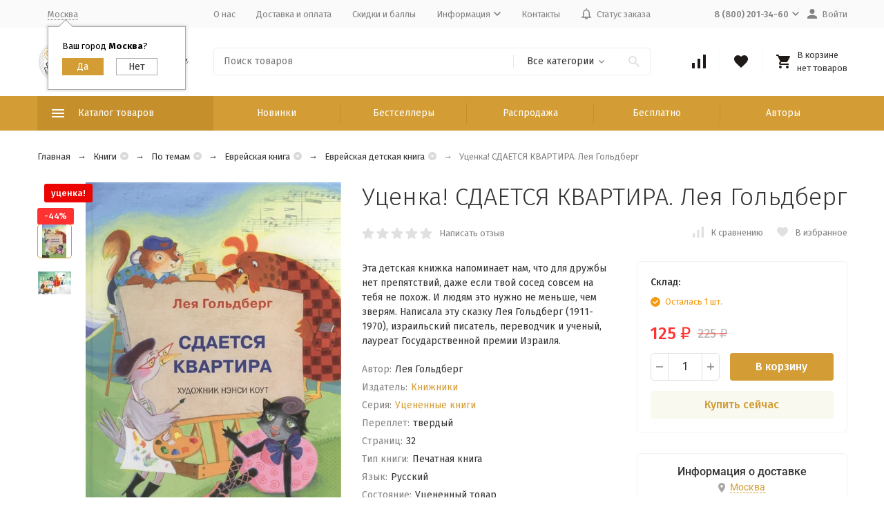

--- FILE ---
content_type: text/html; charset=utf-8
request_url: https://scriptura.ru/product/utsenka-sdayetsya-kvartira-leya-goldberg/
body_size: 60350
content:
<!DOCTYPE html><html lang="ru"><head prefix="og: http://ogp.me/ns# fb: http://ogp.me/ns/fb# product: http://ogp.me/ns/product#"><meta http-equiv="Content-Type" content="text/html; charset=utf-8" /><meta name="viewport" content="width=device-width, initial-scale=1, maximum-scale=1" /><meta http-equiv="x-ua-compatible" content="IE=edge" /><meta name="format-detection" content="telephone=no" /><title>Уценка! СДАЕТСЯ КВАРТИРА. Лея Гольдберг - купить с доставкой по всему миру в интернет-магазине Scriptura.ru</title><meta name="Description" content="Эта детская книжка напоминает нам, что для дружбы нет препятствий, даже если твой сосед совсем на тебя не похож. И людям это нужно не меньше, чем зверям. Написала эту сказку Лея Гольдберг (1911-1970), израильский писатель, переводчик и ученый, лауреат Государственной премии Израиля." /><meta name="Keywords" content="Уценка! СДАЕТСЯ КВАРТИРА. Лея Гольдберг, Еврейская детская книга, Для детей, Рассказы, Еврейская детская книга" /><link rel="canonical" href="https://scriptura.ru/product/utsenka-sdayetsya-kvartira-leya-goldberg/" /><meta name="theme-color" content="#9CC2CE"><link rel="icon" href="/favicon.ico" type="image/x-icon"><style>:root {--container-width: 1485px;--svg-sprite-url: url("/wa-data/public/site/themes/megashop2/svg/css-sprite.svg?v=1.11.0.8");}@media (max-width: 1502px) {:root {--container-width: calc(100vw - 17px);}}:root {--home-slider-height: auto;--home-slider-height-adaptive: auto;}</style><style>:root {--primary-color: #D39C34;--primary-color-hover: rgb(216,166,75);--primary-color-alpha-5: rgba(211, 156, 52, .5);--dark-color: #1F1A17;--dark-color-alpha-5: rgba(31, 26, 23, .5);--accent-color: rgb(197,143,43);--accent-color-hover: rgb(176,128,39);--light-color: #F9F9F0;--light-color-hover: rgb(242,242,222);--footer-text-color: white;--price-with-compare-color: #ff3131;}</style><link href="https://fonts.googleapis.com/css?family=Fira+Sans:300,300i,400,400i,500,500i,700,700i&amp;subset=cyrillic" rel="stylesheet" /><link href="/wa-content/font/ruble/arial/alsrubl-arial-regular.woff" rel="preload" as="font" type="font/woff2" crossorigin /><link href="/wa-data/public/site/themes/megashop2/assets/megashop.dependencies.main.css?v=1.11.0.8" rel="preload" as="style" onload="this.rel = 'stylesheet'" /> <link href="/wa-data/public/site/themes/megashop2/css/megashop.site.min.css?v=1.11.0.8" rel="stylesheet" /> <link href="/wa-data/public/shop/themes/megashop2/css/megashop.shop.min.css?v=1.11.0.8" rel="stylesheet" /> <link href="/wa-data/public/site/themes/megashop2/user.css?v=1.11.0.8" rel="stylesheet" /><style>body,button,select,input,textarea {font-family: 'Fira Sans', sans-serif;}.c-counter {padding: 2px 2px 1px;}</style><script>window.megashop = {};</script> <script>window.megashop.config = {"commons":{"info_panel_html":"<div class=\"c-info-panel c-info-panel_dark\"><div class=\"l-container\"><div class=\"c-info-panel__container\"><div class=\"c-info-panel__content-container\"><\/div><div class=\"c-info-panel__close-button-container\"><span class=\"c-info-panel__close-button\"><span class=\"l-image-box\"><svg class=\"c-svg-icon \" width=\"12\" height=\"12\" fill=\"currentColor\" ><use xlink:href=\"#megashop-icon_cross\"><\/use><\/svg><\/span><\/span><\/div><\/div><\/div><\/div>","select_html":"<label class=\"c-select  \"><select class=\"c-select__control \" ><\/select><span class=\"c-select__box\"><span class=\"c-select__content\"><\/span><span class=\"c-select__arrow\"><svg class=\"c-svg-icon c-select__arrow-icon\" width=\"10\" height=\"6\" fill=\"currentColor\" ><use xlink:href=\"#megashop-icon_arrow-bottom\"><\/use><\/svg><\/span><\/span><span class=\"c-select__dropdown\"><\/span><\/label>","radio_html":"<label class=\"c-radio\"><input class=\"c-radio__control \" type=\"radio\"  value=\"1\"   \/><span class=\"c-radio__box\"><span class=\"c-radio__arrow\"><\/span><\/span><\/label>","checkbox_html":"<label class=\"c-checkbox\"><input class=\"c-checkbox__control \" type=\"checkbox\"  value=\"1\"   \/><span class=\"c-checkbox__box\"><span class=\"c-checkbox__arrow\"><\/span><\/span><\/label>","input_file_html":"<label class=\"c-input-file\"><input type=\"file\"  class=\"c-input-file__control\" \/><span class=\"c-input-file__box\"><span class=\"c-input-file__button-box\"><button class=\"c-input-file__button c-button c-button_style_inverse\" type=\"button\">\u0412\u044b\u0431\u0435\u0440\u0438\u0442\u0435 \u0444\u0430\u0439\u043b<\/button><\/span><span class=\"c-input-file__file-box\">\u0424\u0430\u0439\u043b \u043d\u0435 \u0432\u044b\u0431\u0440\u0430\u043d<\/span><\/span><\/label>","pseudo_link_icon_box_html":"<span class=\"c-pseudo-link-box   \"><span class=\"l-icon-box \"><span class=\"l-icon-box__icon\"> <\/span><span class=\"l-icon-box__content\"><span class=\"c-pseudo-link-box__link\" data-plain-text=\"0\"><\/span><\/span><\/span><\/span>","wa_url":"\/","login_url":"\/login\/","signup_url":"\/signup\/","forgotpassword_url":"\/forgotpassword\/","svg":{"symbols_sprite":"\/wa-data\/public\/site\/themes\/megashop2\/svg\/symbols-sprite.svg?v=1.11.0.8","spinner":"<span class=\"c-spinner\"><span class=\"l-image-box\"><svg class=\"c-svg-icon c-spinner__icon \" width=\"61\" height=\"61\" fill=\"light_color\" ><use xlink:href=\"#megashop-icon_spinner\"><\/use><\/svg><\/span><\/span>","trash":"<svg class=\"c-svg-icon \" width=\"16\" height=\"16\" fill=\"currentColor\" ><use xlink:href=\"#megashop-icon_trash\"><\/use><\/svg>","arrow_left":"<svg class=\"c-svg-icon \" width=\"6\" height=\"10\" fill=\"currentColor\" ><use xlink:href=\"#megashop-icon_arrow-left\"><\/use><\/svg>","arrow_right":"<svg class=\"c-svg-icon \" width=\"6\" height=\"10\" fill=\"currentColor\" ><use xlink:href=\"#megashop-icon_arrow-right\"><\/use><\/svg>","arrow_bottom":"<svg class=\"c-svg-icon \" width=\"10\" height=\"6\" fill=\"currentColor\" ><use xlink:href=\"#megashop-icon_arrow-bottom\"><\/use><\/svg>","cross":"<svg class=\"c-svg-icon \" width=\"12\" height=\"12\" fill=\"currentColor\" ><use xlink:href=\"#megashop-icon_cross\"><\/use><\/svg>","available":"<svg class=\"c-svg-icon \" width=\"16\" height=\"16\" fill=\"currentColor\" ><use xlink:href=\"#megashop-icon_available\"><\/use><\/svg>","no_available":"<svg class=\"c-svg-icon \" width=\"16\" height=\"16\" fill=\"currentColor\" ><use xlink:href=\"#megashop-icon_no-available\"><\/use><\/svg>"},"analytics":{"ym_counter":"","goals":{"add_to_cart":{"ym":"","ga_category":"","ga_action":""},"user_reg":{"ym":"","ga_category":"","ga_action":""},"add_review":{"ym":"","ga_category":"","ga_action":""},"add_to_compare":{"ym":"","ga_category":"","ga_action":""},"add_to_favorite":{"ym":"","ga_category":"","ga_action":""},"quick_view":{"ym":"","ga_category":"","ga_action":""}}},"header_variant":"3","is_cookie":false,"is_mobile":false,"catalog_onenter_timeout":500,"catalog_onleave_timeout":300,"cart_onenter_timeout":500,"cart_onleave_timeout":300,"ya_share_source":"yastatic"},"language":{"item":"\u0448\u0442.","\u0413\u043e\u0434":"\u0413\u043e\u0434","\u0421\u043c\u0435\u043d\u0438\u0442\u044c \u043f\u0430\u0440\u043e\u043b\u044c":"\u0421\u043c\u0435\u043d\u0438\u0442\u044c \u043f\u0430\u0440\u043e\u043b\u044c","\u0424\u0430\u0439\u043b \u043d\u0435 \u0432\u044b\u0431\u0440\u0430\u043d":"\u0424\u0430\u0439\u043b \u043d\u0435 \u0432\u044b\u0431\u0440\u0430\u043d","\u0412\u0445\u043e\u0434 \u043d\u0430 \u0441\u0430\u0439\u0442":"\u0412\u0445\u043e\u0434 \u043d\u0430 \u0441\u0430\u0439\u0442"},"shop":{"home_url":"\/","search_url":"\/search\/","cart_url":"\/order\/","cart_add_url":"\/cart\/add\/","cart_save_url":"\/cart\/save\/","cart_delete_url":"\/cart\/delete\/","compare_url":"\/compare\/","compare_id_url":"\/compare\/{$id}\/","compare_url_variant":"default","data_regions_url":"\/data\/regions\/","data_shipping_url":"\/data\/shipping\/","search_query":"","to_toggle_cart_button":true,"zero_price_text":"","is_enabled_2x":1,"is_enabled_srcset":true,"path":[],"add_affiliate_bonus_string":"\u042d\u0442\u043e\u0442 \u0437\u0430\u043a\u0430\u0437 \u0434\u043e\u0431\u0430\u0432\u0438\u0442 \\<strong\\>\\+(.*) \u0431\u043e\u043d\u0443\u0441\u043d\u044b\u0445 \u0431\u0430\u043b\u043b\u043e\u0432\\<\/strong\\>, \u043a\u043e\u0442\u043e\u0440\u044b\u0435 \u0432\u044b \u0437\u0430\u0442\u0435\u043c \u0441\u043c\u043e\u0436\u0435\u0442\u0435 \u0438\u0441\u043f\u043e\u043b\u044c\u0437\u043e\u0432\u0430\u0442\u044c \u0434\u043b\u044f \u043f\u043e\u043b\u0443\u0447\u0435\u043d\u0438\u044f \u0434\u043e\u043f\u043e\u043b\u043d\u0438\u0442\u0435\u043b\u044c\u043d\u044b\u0445 \u0441\u043a\u0438\u0434\u043e\u043a\\.","currency_info":{"RUB":{"code":"RUB","sign":"\u0440\u0443\u0431.","sign_html":"<span class=\"ruble\">\u20bd<\/span>","sign_position":1,"sign_delim":" ","decimal_point":",","frac_digits":"2","thousands_sep":" "},"USD":{"code":"USD","sign":"$","sign_html":"$","sign_position":0,"sign_delim":"","decimal_point":",","frac_digits":"2","thousands_sep":" "},"EUR":{"code":"EUR","sign":"\u20ac","sign_html":"\u20ac","sign_position":0,"sign_delim":"","decimal_point":",","frac_digits":"2","thousands_sep":" "},"UAH":{"code":"UAH","sign":"\u0433\u0440\u043d.","sign_html":"\u0433\u0440\u043d.","sign_position":1,"sign_delim":" ","decimal_point":",","frac_digits":"2","thousands_sep":" "},"BYN":{"code":"BYN","sign":"Br","sign_html":"Br","sign_position":1,"sign_delim":" ","decimal_point":",","frac_digits":"2","thousands_sep":" "},"KZT":{"code":"KZT","sign":"T","sign_html":"T","sign_position":1,"sign_delim":" ","decimal_point":",","frac_digits":"2","thousands_sep":" "}},"currency":"RUB","primary_currency":"RUB","add_to_cart_effect":"modal_cross","slider_breakpoints":{"reviews_thumbs":{"10000":{"slidesPerView":4},"1485":{"slidesPerView":4},"1199":{"slidesPerView":3,"spaceBetween":30},"855":{"slidesPerView":2,"spaceBetween":30},"550":{"slidesPerView":1,"spaceBetween":30}},"brands_thumbs":{"1199":{"slidesPerView":4},"767":{"slidesPerView":1}},"posts_thumbs":{"10000":{"slidesPerView":5},"1485":{"slidesPerView":4},"1199":{"slidesPerView":4,"spaceBetween":30},"1000":{"spaceBetween":15},"768":{"slidesPerView":3,"spaceBetween":15},"555":{"slidesPerView":2,"spaceBetween":15},"424":{"slidesPerView":1}},"products_thumbs":{"1485":{"slidesPerView":5,"spaceBetween":15},"1400":{"slidesPerView":4,"spaceBetween":30},"1199":{"slidesPerView":3,"spaceBetween":30},"855":{"slidesPerView":2,"spaceBetween":30},"550":{"slidesPerView":1,"spaceBetween":30}},"products_thumbs_cols":{"1485":{"slidesPerView":5,"spaceBetween":15},"1400":{"slidesPerView":4,"spaceBetween":30},"1199":{"slidesPerView":3,"spaceBetween":30},"767":{"slidesPerView":2,"spaceBetween":30},"550":{"slidesPerView":2,"spaceBetween":30},"440":{"slidesPerView":2,"spaceBetween":15},"380":{"slidesPerView":2,"spaceBetween":10},"374":{"slidesPerView":2,"spaceBetween":6}},"products_thumbs_compact":{"440":{"slidesPerView":1}}},"images_sizes":{"thumbs":{"375":345,"425":393,"767":360},"m-thumbs":{"425":195,"560":260,"767":360}}},"photos":{"slider_breakpoints":{"photo_page":{"991":{"slidesPerView":4,"spaceBetween":10}}}}};</script><script>window.megashop.shop = {};</script><script>window.megashop.blog = {};</script><script>window.megashop.photos = {};</script><script src="/wa-data/public/site/themes/megashop2/assets/megashop.dependencies.commons.js?v=1.11.0.8"></script><script src="/wa-data/public/site/themes/megashop2/assets/megashop.dependencies.main.js?v=1.11.0.8"></script><script src="/wa-data/public/site/themes/megashop2/js/megashop.common.min.js?v=1.11.0.8"></script><script src="/wa-data/public/site/themes/megashop2/assets/megashop.dependencies.secondary.js?v=1.11.0.8" defer></script><script src="/wa-data/public/site/themes/megashop2/js/megashop.site.min.js?v=1.11.0.8" defer></script><script src="/wa-data/public/site/themes/megashop2/user.js?v=1.11.0.8" defer></script><script src="/wa-data/public/shop/themes/megashop2/js/megashop.shop.min.js?v=1.11.0.8" defer></script><script src="/wa-data/public/blog/themes/megashop2/js/megashop.blog.min.js?v=1.11.0.8" defer></script><script src="/wa-data/public/photos/themes/megashop2/js/megashop.photos.min.js?v=1.11.0.8" defer></script><script src="https://yastatic.net/es5-shims/0.0.2/es5-shims.min.js?v=1.11.0.8" defer></script><script src="https://yastatic.net/share2/share.js?v=1.11.0.8" defer></script><script>window.megashop && window.megashop.Svg ? window.megashop.Svg.load() : document.addEventListener('DOMContentLoaded', function () {window.megashop.Svg.load();});</script><meta property="og:type" content="website"> <meta property="og:title" content="Уценка! СДАЕТСЯ КВАРТИРА. Лея Гольдберг - купить с доставкой по всему миру в интернет-магазине Scriptura.ru"> <meta property="og:description" content="Эта детская книжка напоминает нам, что для дружбы нет препятствий, даже если твой сосед совсем на тебя не похож. И людям это нужно не меньше, чем зверям. Написала эту сказку Лея Гольдберг (1911-1970), израильский писатель, переводчик и ученый, лауреат Государственной премии Израиля."> <meta property="og:image" content="https://scriptura.ru/wa-data/public/shop/products/00/webp/31/56/15631/images/47652/47652.750x0.webp"> <meta property="og:url" content="https://scriptura.ru/product/utsenka-sdayetsya-kvartira-leya-goldberg/"> <meta property="product:price:amount" content="125"> <meta property="product:price:currency" content="RUB"> <link rel="icon" href="/favicon.ico?v=1589376942" type="image/x-icon" /><link rel="apple-touch-icon" href="/apple-touch-icon.png?v=1589376857" /><meta name="yandex-verification" content="5df22c777d611f64" /> <script src="//code.jivosite.com/widget/V8vrNLCHqG" async></script> <script async src="https://www.googletagmanager.com/gtag/js?id=UA-168911407-1"></script> <script>
  window.dataLayer = window.dataLayer || [];
  function gtag(){dataLayer.push(arguments);}
  gtag('js', new Date());

  gtag('config', 'UA-168911407-1');
  
</script> <link rel="stylesheet" href="https://scriptura.ru/wa-data/public/shop/themes/megashop2/searchpro_plugin_field.css?v2.1.4" /> <link rel="stylesheet" href="https://scriptura.ru/wa-data/public/shop/plugins/searchpro/stylesheet/megashop2/field.css?1762585096" /> <script src="/wa-apps/shop/plugins/searchpro/assets/frontend.field.js?v2.1.4" defer></script> <script type="text/javascript">$(function(){$(document).on("click",".shop_favorites a.add,.shop_favorites a.del",function(){var b=$(this).closest(".shop_favorites");$.post($(this).attr("href"),{product_id:b.data("product-id")},function(a){"ok"==a.status?(b.html(a.data.html),$(".shop_favorites .count").html(a.data.count)):alert(a.errors)},"json");return!1})})</script><script src='/wa-apps/shop/plugins/arrived/js/main.js?v3.3.4'></script> <script> var arrived_ignore_stock_count = 0; </script> <link rel='stylesheet' href='/wa-apps/shop/plugins/arrived/css/main.css?v3.3.4' /><link rel="stylesheet" href="/wa-apps/shop/plugins/buy1click/assets/frontend.bundle.css?v=1.30.6" /> <link rel="stylesheet" href="/wa-apps/shop/plugins/buy1click/css/buy1click.css?v=1.30.6" /> <link rel="stylesheet" href="/wa-apps/shop/plugins/buy1click/css/style_scriptura.ru__.css?v=1.30.6" /> <script>
        window.shop_buy1click_config = {"wa_url":"\/","form_url":"\/buy1click\/form\/","update_form_url":"\/buy1click\/update_state\/","send_form_url":"\/buy1click\/send_form\/","ping_form_url":"\/buy1click\/ping_form\/","close_form_url":"\/buy1click\/close\/","send_channel_address_url":"\/buy1click\/request_channel_code\/","send_channel_code_url":"\/buy1click\/validate_channel_code\/","is_increase_plugin_enabled":false};
    </script> <script src="/wa-apps/shop/plugins/buy1click/assets/frontend.bundle.js?v=1.30.6" defer></script> <script src="/wa-apps/shop/plugins/buy1click/js/buy1click.js?v=1.30.6" defer></script> <link href='/wa-apps/shop/plugins/cityselect/css/suggestions.20.min.css?v=2.0.4' rel='stylesheet'><script src='/wa-apps/shop/plugins/cityselect/js/jquery.suggestions.20.min.js?v2.0.4'></script><link href='/wa-data/public/shop/plugins/cityselect/css/frontend_5f193f7052364.css' rel='stylesheet'><script src='/wa-data/public/shop/plugins/cityselect/js/frontend_5f193f70523bc.js'></script><script>function init_shop_cityselect(){
shop_cityselect.location={"country":"rus","city":"\u041c\u043e\u0441\u043a\u0432\u0430","region":"77","zip":"101000","constraints_street":"","need_detect":true};
shop_cityselect.route_params={"app":"shop","_name":"Scriptura.ru","theme":"megashop2","theme_mobile":"megashop2","checkout_version":"2","locale":"ru_RU","title":"Scriptura.ru - \u043c\u0430\u0433\u0430\u0437\u0438\u043d \u0411\u0438\u0431\u043b\u0438\u0439 \u0438 \u0445\u0440\u0438\u0441\u0442\u0438\u0430\u043d\u0441\u043a\u0438\u0445 \u0442\u043e\u0432\u0430\u0440\u043e\u0432!","meta_keywords":"\u041c\u0430\u0433\u0430\u0437\u0438\u043d \u0411\u0438\u0431\u043b\u0438\u0439, \u0411\u0438\u0431\u043b\u0438\u0438, \u0445\u0440\u0438\u0441\u0442\u0438\u0430\u043d\u0441\u043a\u0438\u0435 \u043a\u043d\u0438\u0433\u0438, \u0411\u0438\u0431\u043b\u0438\u0438 \u0434\u043b\u044f \u0434\u0435\u0442\u0435\u0439, \u0411\u0438\u0431\u043b\u0438\u0438 \u043d\u0430\u0441\u0442\u043e\u043b\u044c\u043d\u044b\u0435, \u0411\u0438\u0431\u043b\u0438\u0438 \u043d\u0430 \u043c\u043e\u043b\u043d\u0438\u0438, \u0411\u0438\u0431\u043b\u0438\u0438 \u043d\u0430 \u0438\u043d\u043e\u0441\u0442\u0440\u0430\u043d\u043d\u044b\u0445 \u044f\u0437\u044b\u043a\u0430\u0445, \u0411\u0438\u0431\u043b\u0438\u0438 \u043f\u043e\u0434\u0430\u0440\u043e\u0447\u043d\u044b\u0435, \u0411\u043e\u0433\u043e\u0441\u043b\u043e\u0432\u0438\u0435, \u0425\u0440\u0438\u0441\u0442\u0438\u0430\u043d\u0441\u043a\u0430\u044f \u0436\u0438\u0437\u043d\u044c, \u0414\u0443\u0448\u0435\u043f\u043e\u043f\u0435\u0447\u0435\u043d\u0438\u0435, \u041a\u0440\u0435\u0430\u0446\u0438\u043e\u043d\u0438\u0437\u043c, \u0410\u043f\u043e\u043b\u043e\u0433\u0435\u0442\u0438\u043a\u0430, \u041a\u043d\u0438\u0433\u0438 \u0434\u043b\u044f \u043c\u0443\u0436\u0447\u0438\u043d, \u041a\u043d\u0438\u0433\u0438 \u0434\u043b\u044f \u0436\u0435\u043d\u0449\u0438\u043d, \u041a\u043d\u0438\u0433\u0438 \u0434\u043b\u044f \u0434\u0435\u0442\u0435\u0439, \u0421\u0435\u043c\u044c\u044f, \u0421\u043b\u0443\u0436\u0435\u043d\u0438\u0435","meta_description":"\u0418\u043d\u0442\u0435\u0440\u043d\u0435\u0442-\u043c\u0430\u0433\u0430\u0437\u0438\u043d \u00ab\u0421\u043a\u0440\u0438\u043f\u0442\u0443\u0440\u0430\u00bb \u043f\u0440\u0435\u0434\u043b\u0430\u0433\u0430\u0435\u0442 \u0448\u0438\u0440\u043e\u043a\u0438\u0439 \u0432\u044b\u0431\u043e\u0440 \u0445\u0440\u0438\u0441\u0442\u0438\u0430\u043d\u0441\u043a\u043e\u0439 \u043b\u0438\u0442\u0435\u0440\u0430\u0442\u0443\u0440\u044b, \u0446\u0435\u043b\u044c \u043a\u043e\u0442\u043e\u0440\u043e\u0439 \u043f\u043e\u043c\u043e\u0447\u044c \u043a\u0430\u0436\u0434\u043e\u043c\u0443 \u0447\u0435\u043b\u043e\u0432\u0435\u043a\u0443 \u043c\u0430\u043a\u0441\u0438\u043c\u0430\u043b\u044c\u043d\u043e \u0432\u043e\u0437\u0440\u0430\u0441\u0442\u0430\u0442\u044c \u0432 \u043f\u0440\u0435\u043a\u043b\u043e\u043d\u0435\u043d\u0438\u0438 \u043f\u0435\u0440\u0435\u0434 \u0411\u043e\u0433\u043e\u043c \u0438 \u043f\u0440\u0435\u043e\u0431\u0440\u0430\u0436\u0430\u0442\u044c\u0441\u044f \u0432 \u043e\u0431\u0440\u0430\u0437 \u0418\u0438\u0441\u0443\u0441\u0430 \u0425\u0440\u0438\u0441\u0442\u0430. \r\n\r\n\u041c\u044b \u0433\u043e\u0442\u043e\u0432\u044b \u043f\u0440\u0435\u0434\u043b\u043e\u0436\u0438\u0442\u044c \u0434\u0435\u0439\u0441\u0442\u0432\u0438\u0442\u0435\u043b\u044c\u043d\u043e \u0448\u0438\u0440\u043e\u043a\u0438\u0439 \u0430\u0441\u0441\u043e\u0440\u0442\u0438\u043c\u0435\u043d\u0442 - \u0432 \u043d\u0430\u0448\u0435\u043c \u043a\u0430\u0442\u0430\u043b\u043e\u0433\u0435 \u0432\u044b \u043d\u0430\u0439\u0434\u0435\u0442\u0435: \u0411\u0438\u0431\u043b\u0438\u0438, \u043a\u043d\u0438\u0433\u0438, \u0441\u0443\u0432\u0435\u043d\u0438\u0440\u044b, \u043a\u0430\u043b\u0435\u043d\u0434\u0430\u0440\u0438, \u043f\u0430\u043d\u043d\u043e, \u043c\u0430\u0433\u043d\u0438\u0442\u044b, \u0441\u0432\u0438\u0442\u043a\u0438, \u043a\u0430\u0440\u0442\u0438\u043d\u044b \u043f\u043e \u043d\u043e\u043c\u0435\u0440\u0430\u043c, \u043d\u0430\u0431\u043e\u0440\u044b \u0434\u043b\u044f \u043e\u043f\u044b\u0442\u043e\u0432 \u0438 \u044d\u043a\u0441\u043f\u0435\u0440\u0438\u043c\u0435\u043d\u0442\u043e\u0432, \u0442\u043e\u0432\u0430\u0440\u044b \u0434\u043b\u044f \u0434\u0435\u0442\u0441\u043a\u043e\u0433\u043e \u0442\u0432\u043e\u0440\u0447\u0435\u0441\u0442\u0432\u0430 \u0438 \u043c\u043d\u043e\u0433\u043e\u0435 \u0434\u0440\u0443\u0433\u043e\u0435. \r\n\r\n\u0418 \u0432\u0441\u0435 \u044d\u0442\u043e \u043f\u043e \u043d\u0438\u0437\u043a\u0438\u043c \u0446\u0435\u043d\u0430\u043c! \u0417\u0430 \u0433\u043e\u0434\u044b \u0440\u0430\u0431\u043e\u0442\u044b \u0443 \u043d\u0430\u0441 \u0441\u043b\u043e\u0436\u0438\u043b\u0438\u0441\u044c \u043f\u0430\u0440\u0442\u043d\u0435\u0440\u0441\u043a\u0438\u0435 \u043e\u0442\u043d\u043e\u0448\u0435\u043d\u0438\u044f \u0441 \u0432\u0435\u0434\u0443\u0449\u0438\u043c\u0438 \u043f\u0440\u043e\u0438\u0437\u0432\u043e\u0434\u0438\u0442\u0435\u043b\u044f\u043c\u0438, \u043f\u043e\u0437\u0432\u043e\u043b\u044f\u044e\u0449\u0438\u0435 \u043f\u0440\u0435\u0434\u043b\u0430\u0433\u0430\u0442\u044c \u0432\u044b\u0441\u043e\u043a\u043e\u043a\u0430\u0447\u0435\u0441\u0442\u0432\u0435\u043d\u043d\u0443\u044e \u043f\u0440\u043e\u0434\u0443\u043a\u0446\u0438\u044e \u043f\u043e \u043a\u043e\u043d\u043a\u0443\u0440\u0435\u043d\u0442\u043e\u0441\u043f\u043e\u0441\u043e\u0431\u043d\u044b\u043c \u0446\u0435\u043d\u0430\u043c. \u0421 \u043c\u043e\u043c\u0435\u043d\u0442\u0430 \u043d\u0430\u0447\u0430\u043b\u0430 \u043d\u0430\u0448\u0435\u0439 \u0434\u0435\u044f\u0442\u0435\u043b\u044c\u043d\u043e\u0441\u0442\u0438 \u0432 2007 \u0433\u043e\u0434\u0443, \u043c\u044b \u043e\u0442\u043f\u0440\u0430\u0432\u0438\u043b\u0438 \u0431\u043e\u043b\u0435\u0435 30 \u0442\u044b\u0441\u044f\u0447 \u0437\u0430\u043a\u0430\u0437\u043e\u0432 \u0432 \u0441\u0430\u043c\u044b\u0435 \u0440\u0430\u0437\u043d\u044b\u0435 \u0443\u0433\u043e\u043b\u043a\u0438 \u043d\u0430\u0448\u0435\u0439 \u043f\u043b\u0430\u043d\u0435\u0442\u044b. \u041d\u0435\u0432\u0430\u0436\u043d\u043e \u0433\u0434\u0435 \u0432\u044b \u043d\u0430\u0445\u043e\u0434\u0438\u0442\u0435\u0441\u044c - \u043c\u044b \u043e\u043f\u0435\u0440\u0430\u0442\u0438\u0432\u043d\u043e \u043e\u0441\u0443\u0449\u0435\u0441\u0442\u0432\u0438\u043c \u0434\u043e\u0441\u0442\u0430\u0432\u043a\u0443 \u0432\u0430\u0448\u0435\u0433\u043e \u0437\u0430\u043a\u0430\u0437\u0430 \u043a\u0430\u043a \u043f\u043e \u0420\u043e\u0441\u0441\u0438\u0438, \u0442\u0430\u043a \u0438 \u043f\u043e \u0432\u0441\u0435\u043c\u0443 \u043c\u0438\u0440\u0443. ","og_title":"","og_image":"","og_video":"","og_description":"","og_type":"","og_url":"","url_type":"1","products_per_page":"","type_id":["1","3","4","5","6","7","8","10","11","13","14","16","17","18","19","20","21","22","24","26","27","29","30","31","33","34","35","37","38","39","41","43","44","45","46","47","48","49","50","52","53","54","55","56",58,59,60],"currency":"RUB","stock_id":"1","public_stocks":["1"],"drop_out_of_stock":"1","payment_id":"0","shipping_id":"0","checkout_storefront_id":"3c8f946a091be98a31cd7d4a9c3f4f85","product_url":"utsenka-sdayetsya-kvartira-leya-goldberg","module":"frontend","action":"product","cityselect__url":"product\/utsenka-sdayetsya-kvartira-leya-goldberg\/"};
shop_cityselect.countries=[];
shop_cityselect.iso2to3={"RU":"rus"};
shop_cityselect.language='ru';
shop_cityselect.init('37602fed70cd37fdb5ffb92b6126f2b4a513f63c','/','/wa-apps/shop/plugins/cityselect/js/fancybox/','city-settlement','auto',1,1,0);
        } if (typeof shop_cityselect !== 'undefined') { init_shop_cityselect() } else { $(document).ready(function () { init_shop_cityselect() }) }</script></head><body class="c-page c-page_buy1click c-page_searchpro c-page_dp c-page_discount4review c-page_productbrands c-page_container-middle"><script>window.megashop && window.megashop.Svg ? window.megashop.Svg.init() : document.addEventListener('DOMContentLoaded', function () {window.megashop.Svg.init();});document.addEventListener('DOMContentLoaded', function () {window.megashop.IEScheme.init();});</script><div class="c-microdata"><div itemscope itemtype="http://schema.org/WebSite"><link itemprop="url" href="https://scriptura.ru" /><form itemprop="potentialAction" itemscope itemtype="http://schema.org/SearchAction"><meta itemprop="target" content="https://scriptura.ru/search/?query={query}" /><input itemprop="query-input" type="text" name="query" /><input type="submit" /></form></div></div><div class="c-microdata"><div itemscope itemtype="http://schema.org/Organization"><link itemprop="url" href="https://scriptura.ru" /><meta itemprop="name" content="Время благодати" /><meta itemprop="address" content="Россия, Адыгея, Майкоп, ул. Степная 225" /><meta itemprop="telephone" content="8 (800) 201-34-60" /><div itemprop="logo" itemscope itemtype="http://schema.org/ImageObject"><link itemprop="image" href="/wa-data/public/site/svg/logo.svg" /><link itemprop="contentUrl" href="/wa-data/public/site/svg/logo.svg" /></div></div></div><div class="l-index"><div class="c-header-overlay"></div><div class="l-index__wrapper"><header class="l-index__header"><div class="l-header r-hidden-md"><div class="l-header__top-bar"><div class="c-header-top-bar"><div class="l-container"><div class="c-header-top-bar__container"><span class="c-link-decorator"><link href="/wa-apps/shop/plugins/nivoslider/css/nivoslider.css" rel="stylesheet" type="text/css"><link href="/wa-apps/shop/plugins/nivoslider/css/bullets.css" rel="stylesheet" type="text/css"><script type="text/javascript" src="/wa-apps/shop/plugins/nivoslider/js/jquery.nivo.slider.js"></script></span><div class="c-header-top-bar__container-region"><div class="b-cityselect__wrapper b-cityselect__wrapper--megashop2 "><a href="#" class="b-cityselect__city i-cityselect__city_change"><i class="fas fa fa-map-marker fa-map-marker-alt"></i> <span class="i-cityselect__city">Москва</span></a><div class="b-cityselect__notifier b-cityselect__notifier--megashop2"><div class="b-cityselect__notifier_triangle"></div><div class="b-cityselect__notifier_title">Ваш город <b class="i-cityselect__city">Москва</b>?</div><div class="b-cityselect__notifier_buttons nowrap"><input type="button" class="btn btn-primary uni-btn uni-btn--red b-cityselect__city_yes i-cityselect__city_yes" value="Да"> <input type="button" class="b-cityselect__city_no btn btn-default gray uni-btn i-cityselect__city_no" value="Нет"></div></div><script>if (typeof shop_cityselect !== 'undefined') { shop_cityselect.detect() } else { document.addEventListener("DOMContentLoaded", function() { shop_cityselect.detect() }) }</script></div></div><nav class="c-header-top-bar__container-nav"><ul class="l-header-top-bar-links"><li class="l-header-top-bar-links__item"><a class="c-link c-link_style_alt-gray" href="/about/" target="_self">О нас</a></li><li class="l-header-top-bar-links__item"><a class="c-link c-link_style_alt-gray" href="/dostavka-i-oplata/" target="_self">Доставка и оплата</a></li><li class="l-header-top-bar-links__item"><a class="c-link c-link_style_alt-gray" href="/skidki/" target="_self">Скидки и баллы</a></li><li class="l-header-top-bar-links__item"><div class="c-dropdown"><a class="c-link-box c-link-box_style_alt-gray " href="#" ><span class="l-icon-box l-icon-box_size_s"><span class="l-icon-box__content"><span class="c-link-box__link" data-plain-text="0">Информация</span></span><span class="l-icon-box__icon"><svg class="c-svg-icon c-link-box__icon c-dropdown__icon" width="10" height="6" fill="currentColor" ><use xlink:href="#megashop-icon_arrow-bottom"></use></svg></span></span></a><div class="c-dropdown__dropdown"><ul class="c-dropdown-links"><li class="c-dropdown-links__item"><a class="c-link c-link_style_alt-gray c-dropdown-links__link" href="/mprices/" target="_self">Прайс-лист</a></li><li class="c-dropdown-links__item"><a class="c-link c-link_style_alt-gray c-dropdown-links__link" href="/kak-sdelat-zakaz/" target="_self">Как сделать заказ</a></li><li class="c-dropdown-links__item"><a class="c-link c-link_style_alt-gray c-dropdown-links__link" href="/skidka-za-otzyv/" target="_self">Отзывчивый клиент</a></li><li class="c-dropdown-links__item"><a class="c-link c-link_style_alt-gray c-dropdown-links__link" href="/pokupay-s-umom/" target="_self">Покупай с умом</a></li><li class="c-dropdown-links__item"><a class="c-link c-link_style_alt-gray c-dropdown-links__link" href="/politika-vozvrata/" target="_self">Возврат и обмен</a></li><li class="c-dropdown-links__item"><a class="c-link c-link_style_alt-gray c-dropdown-links__link" href="/policy/" target="_self">Персональные данные</a></li></ul></div></div></li><li class="l-header-top-bar-links__item"><a class="c-link c-link_style_alt-gray" href="/contactus/" target="_self">Контакты</a></li><li class="l-header-top-bar-links__item"><a class="c-link-box c-link-box_style_alt-gray js-orderstatus" href="javascript://" data-content="&lt;div class=&quot;c-orderstatus&quot;&gt;&lt;div class=&quot;c-modal&quot;&gt;&lt;div class=&quot;c-modal__close&quot;&gt;&lt;span class=&quot;l-image-box&quot;&gt;&lt;svg class=&quot;c-svg-icon &quot; width=&quot;12&quot; height=&quot;12&quot; fill=&quot;currentColor&quot; &gt;&lt;use xlink:href=&quot;#megashop-icon_cross&quot;&gt;&lt;/use&gt;&lt;/svg&gt;&lt;/span&gt;&lt;/div&gt;&lt;div class=&quot;c-modal__header&quot;&gt;&lt;span class=&quot;c-header c-header_h3&quot;&gt;Проверка статуса заказа&lt;/span&gt;&lt;/div&gt;&lt;div class=&quot;c-modal__content&quot;&gt;&lt;div class=&quot;s-plugin-orderstatus-container&quot; id=&quot;s-plugin-orderstatus-1978677554&quot;&gt; &lt;form action=&quot;/orderstatus/&quot; class=&quot;l-form form&quot;&gt; &lt;div class=&quot;l-form__group&quot;&gt; &lt;div class=&quot;l-form__fields&quot;&gt; &lt;div class=&quot;l-form__field&quot;&gt; &lt;div class=&quot;c-form-field&quot;&gt; &lt;div class=&quot;c-form-field__name-container&quot;&gt; &lt;div class=&quot;c-form-field__name-wrapper&quot;&gt; &lt;div class=&quot;c-form-field__name&quot;&gt;
                                    Номер заказа
								&lt;/div&gt; &lt;/div&gt; &lt;/div&gt; &lt;div class=&quot;c-form-field__content-container&quot;&gt; &lt;span class=&quot;label-order-prefix&quot; &gt;&lt;/span
							&gt;&lt;input type=&quot;text&quot; class=&quot;s-plugin-orderstatus-order_id-input input c-input-text&quot; name=&quot;order_id&quot; placeholder=&quot;Только цифры&quot;&gt;&lt;span class=&quot;label-order-suffix&quot;&gt;&lt;/span&gt; &lt;/div&gt; &lt;/div&gt; &lt;/div&gt; &lt;/div&gt; &lt;/div&gt; &lt;div class=&quot;l-form__group&quot;&gt; &lt;div class=&quot;c-form-row&quot;&gt; &lt;input class=&quot;c-button c-button_wide&quot; type=&quot;submit&quot; value=&quot;Проверить&quot;&gt; &lt;/div&gt; &lt;/div&gt; &lt;/form&gt; &lt;div class=&quot;result c-content-decorator&quot; style=&quot;display: none&quot; &gt;&lt;/div&gt; &lt;/div&gt; &lt;script type=&quot;text/javascript&quot;&gt;
		$(function(){
			if($.fn.orderstatus !== undefined) {
				$(&#039;#s-plugin-orderstatus-1978677554&#039;).orderstatus({
					l10n: {
						&#039;No such order&#039;: &#039;Заказ не найден&#039;,
						&#039;Current order state&#039;: &#039;Текущий статус заказа&#039;,
						&#039;Check another order&#039;: &#039;Проверить другой заказ&#039;
					}
				});
			} else {
				// js что-то не загрузился не будем пугать неработающей формой
				$(&#039;#s-plugin-orderstatus-1978677554&#039;).hide();
			}
		})
	&lt;/script&gt;
&lt;/div&gt;&lt;/div&gt;&lt;/div&gt;"><span class="l-icon-box"><span class="l-icon-box__icon"><svg width="16" height="16" viewBox="0 0 16 16" fill="currentColor" xmlns="http://www.w3.org/2000/svg"><path fill-rule="evenodd" clip-rule="evenodd" d="M8.09479 12.3591C8.06105 12.3591 8.02783 12.3614 7.99531 12.3661C7.96279 12.3614 7.92957 12.3591 7.89583 12.3591H3.78488C4.43462 11.1416 4.43444 9.24762 4.43444 7.47506C4.43444 4.64324 5.66383 3.14062 7.89583 3.14062H8.09479C10.327 3.14062 11.5562 4.64324 11.5562 7.47506C11.5562 9.24762 11.5562 11.1416 12.2057 12.3591H8.09479ZM8.38182 14.4273C8.31173 14.5009 8.20095 14.607 7.96391 14.607C7.73364 14.607 7.63086 14.4952 7.56704 14.4259C7.43069 14.2781 7.3526 14.0986 7.31138 13.7507H7.89573C7.92947 13.7507 7.96269 13.7483 7.99521 13.7436C8.02773 13.7483 8.06095 13.7507 8.09469 13.7507H8.66199C8.61277 14.0986 8.52738 14.2748 8.38182 14.4273ZM14.6081 12.4437C13.4376 12.4437 12.9851 11.7572 12.9851 7.50298C12.9851 4.16728 11.4735 2.07103 8.86477 1.76021V0.696605C8.86477 0.311863 8.55364 0 8.16912 0C7.78477 0 7.47347 0.311863 7.47347 0.696605V1.73969C4.69086 1.96563 3.07956 4.08327 3.07956 7.50298C3.07956 11.7572 2.57156 12.4437 1.40095 12.4437C1.0166 12.4437 0.695557 12.7125 0.695557 13.0972C0.695557 13.482 0.997991 13.7507 1.38234 13.7507H5.90564C5.95938 14.2725 6.1159 14.914 6.53903 15.3763C6.89973 15.7702 7.39243 16 7.9639 16C8.53156 16 9.02599 15.7621 9.39434 15.373C9.83312 14.9091 10.0072 14.2725 10.0743 13.7507H14.6081C14.9926 13.7507 15.3043 13.482 15.3043 13.0972C15.3043 12.7125 14.9926 12.4437 14.6081 12.4437Z" fill="currentColor"/></svg></span><span class="l-icon-box__content"><span class="c-link-box__link">Статус заказа</span></span></span></a></li></ul></nav><div class="c-header-top-bar__container-contacts"><div class="c-header-top-bar-contacts"><div class="c-header-top-bar-contacts__item"><div class="c-header-top-bar-contacts__phone"><div class="c-dropdown c-dropdown_left"><a class="c-link-box c-link-box_style_alt-gray " href="tel:88002013460" ><span class="l-icon-box l-icon-box_size_s"><span class="l-icon-box__content"><span class="c-link-box__link" data-plain-text="0">8 (800) 201-34-60</span></span><span class="l-icon-box__icon"><svg class="c-svg-icon c-link-box__icon c-dropdown__icon" width="10" height="6" fill="currentColor" ><use xlink:href="#megashop-icon_arrow-bottom"></use></svg></span></span></a><div class="c-dropdown__dropdown c-dropdown__dropdown_left-arrow"><div class="c-dropdown-links c-header-top-bar-contacts__dropdown"><div class="c-dropdown-links__item c-header-top-bar-contacts__dropdown-item"><div class="c-header-top-bar-contacts__dropdown-phone"><a class="c-link c-link_style_alt-gray" href="tel:+79937636643">+7 (993) 763-66-43</a></div><div class="c-header-top-bar-contacts__dropdown-text">WhatsApp, Viber</div></div><div class="c-dropdown-links__separator"></div><div class="c-dropdown-links__item c-header-top-bar-contacts__dropdown-item"><div class="c-header-top-bar-contacts__dropdown-title">Режим работы:</div><div class="c-header-top-bar-contacts__dropdown-text">			Пн-Пт, с 9:00-18:00, перерыв с 13 до 14 часов. Суббота и воскресенье - выходной
		
	</div></div></div></div></div></div></div></div></div><div class="c-header-top-bar__container-user-compact"><a class="c-link-box c-link-box_style_alt-gray c-login-link" href="/login/"><span class="l-icon-box"><span class="l-icon-box__icon"><svg class="c-svg-icon " width="14" height="14" fill="currentColor" ><use xlink:href="#megashop-icon_account"></use></svg></span><span class="l-icon-box__content"><span class="c-link-box__link">Войти</span></span></span></a></div></div></div></div></div><div class="l-header__middle-bar"><div class="c-header-middle-bar "><div class="l-container"><div class="c-header-middle-bar__container"><div class="c-header-middle-bar__container-logo"><a class="l-image-box l-image-box_contain" href="/"><img src="/wa-data/public/site/svg/logo.svg" alt="Время благодати" /></a></div><div class="c-header-middle-bar__container-main"><div class="c-header-middle-bar-shop"><div class="c-header-middle-bar-shop__search-container"><div class="c-searchpro-wrapper c-searchpro-wrapper_size_l "> <div class="js-searchpro__field-wrapper" id="searchpro-field-wrapper-69751b2c9c727" data-params="{&quot;dropdown_status&quot;:true,&quot;category_status&quot;:true,&quot;dropdown_min_length&quot;:3,&quot;history_cookie_key&quot;:&quot;shop_searchpro_search_history&quot;,&quot;popular_status&quot;:true,&quot;popular_max_count&quot;:5,&quot;history_status&quot;:true,&quot;history_search_status&quot;:true,&quot;history_max_count&quot;:5,&quot;clear_button_status&quot;:true,&quot;escape_slash&quot;:false,&quot;dropdown_url&quot;:&quot;\/searchpro-plugin\/dropdown\/&quot;,&quot;results_url&quot;:&quot;\/search&quot;,&quot;helper_dropdown&quot;:{&quot;current&quot;:&quot;&lt;div class=\&quot;searchpro__dropdown\&quot;&gt;\n\t&lt;div class=\&quot;searchpro__dropdown-group searchpro__dropdown-group-history\&quot;&gt;\n\t\t\t\t\t&lt;div class=\&quot;searchpro__dropdown-group-title\&quot;&gt;\n\t\t\t\t\u041f\u043e\u043f\u0443\u043b\u044f\u0440\u043d\u044b\u0435 \u0437\u0430\u043f\u0440\u043e\u0441\u044b\n\t\t\t&lt;\/div&gt;\n\t\t\t&lt;div class=\&quot;searchpro__dropdown-group-entities js-searchpro__dropdown-entities\&quot;&gt;\n\t\t\t\t\t\t\t\t\t&lt;a class=\&quot;searchpro__dropdown-entity js-searchpro__dropdown-entity\&quot;\n\t\t\t\t\t   data-action=\&quot;value:data-value\&quot; data-value=\&quot;\u043a\u043d\u0438\u0433\u0438\&quot; href=\&quot;\/search\/%D0%BA%D0%BD%D0%B8%D0%B3%D0%B8\/\&quot;&gt;\n\t\t\t\t\t\t\u043a\u043d\u0438\u0433\u0438\n\n\t\t\t\t\t\t\t\t\t\t\t&lt;\/a&gt;\n\t\t\t\t\t\t\t\t\t&lt;a class=\&quot;searchpro__dropdown-entity js-searchpro__dropdown-entity\&quot;\n\t\t\t\t\t   data-action=\&quot;value:data-value\&quot; data-value=\&quot;\u0431\u043e\u0436\u0438\u0439 \u0437\u0430\u043c\u044b\u0441\u0435\u043b\&quot; href=\&quot;\/search\/%D0%B1%D0%BE%D0%B6%D0%B8%D0%B9+%D0%B7%D0%B0%D0%BC%D1%8B%D1%81%D0%B5%D0%BB\/\&quot;&gt;\n\t\t\t\t\t\t\u0431\u043e\u0436\u0438\u0439 \u0437\u0430\u043c\u044b\u0441\u0435\u043b\n\n\t\t\t\t\t\t\t\t\t\t\t&lt;\/a&gt;\n\t\t\t\t\t\t\t\t\t&lt;a class=\&quot;searchpro__dropdown-entity js-searchpro__dropdown-entity\&quot;\n\t\t\t\t\t   data-action=\&quot;value:data-value\&quot; data-value=\&quot;\u043a\u0430\u043b\u044c\u0432\u0438\u043d\&quot; href=\&quot;\/search\/%D0%BA%D0%B0%D0%BB%D1%8C%D0%B2%D0%B8%D0%BD\/\&quot;&gt;\n\t\t\t\t\t\t\u043a\u0430\u043b\u044c\u0432\u0438\u043d\n\n\t\t\t\t\t\t\t\t\t\t\t&lt;\/a&gt;\n\t\t\t\t\t\t\t\t\t&lt;a class=\&quot;searchpro__dropdown-entity js-searchpro__dropdown-entity\&quot;\n\t\t\t\t\t   data-action=\&quot;value:data-value\&quot; data-value=\&quot;\u0440\u0430\u0441\u043a\u0440\u0430\u0441\u043a\u0438\&quot; href=\&quot;\/search\/%D1%80%D0%B0%D1%81%D0%BA%D1%80%D0%B0%D1%81%D0%BA%D0%B8\/\&quot;&gt;\n\t\t\t\t\t\t\u0440\u0430\u0441\u043a\u0440\u0430\u0441\u043a\u0438\n\n\t\t\t\t\t\t\t\t\t\t\t&lt;\/a&gt;\n\t\t\t\t\t\t\t\t\t&lt;a class=\&quot;searchpro__dropdown-entity js-searchpro__dropdown-entity\&quot;\n\t\t\t\t\t   data-action=\&quot;value:data-value\&quot; data-value=\&quot;\u0440\u0430\u0441\u043a\u0440\u0430\u0441\u043a\u0438\&quot; href=\&quot;\/search\/247\/%D1%80%D0%B0%D1%81%D0%BA%D1%80%D0%B0%D1%81%D0%BA%D0%B8\/\&quot;&gt;\n\t\t\t\t\t\t\u0440\u0430\u0441\u043a\u0440\u0430\u0441\u043a\u0438\n\n\t\t\t\t\t\t\t\t\t\t\t\t\t\t\t\t\t\t\t\t\t\t\t\t\t\t\t\t\t\t\t\t\t\t\t\t\t\t\t\t\t\t\t&lt;span class=\&quot;searchpro__dropdown-entity_subname\&quot;&gt;\n                                \u041a\u0430\u0440\u0442\u0438\u043d\u044b \u043f\u043e \u043d\u043e\u043c\u0435\u0440\u0430\u043c\n                            &lt;\/span&gt;\n\t\t\t\t\t\t\t\t\t\t\t&lt;\/a&gt;\n\t\t\t\t\t\t\t&lt;\/div&gt;\n\t\t\t\t&lt;div class=\&quot;js-searchpro__dropdown-history\&quot;&gt;\n\t\t\t\t\t&lt;\/div&gt;\n\t&lt;\/div&gt;\n&lt;\/div&gt;\n&quot;,&quot;template&quot;:&quot;&lt;div class=\&quot;searchpro__dropdown\&quot;&gt;\n\t&lt;div class=\&quot;searchpro__dropdown-group searchpro__dropdown-group-history\&quot;&gt;\n\t\t\t\t\t&lt;div class=\&quot;searchpro__dropdown-group-title\&quot;&gt;\n\t\t\t\t\u041f\u043e\u043f\u0443\u043b\u044f\u0440\u043d\u044b\u0435 \u0437\u0430\u043f\u0440\u043e\u0441\u044b\n\t\t\t&lt;\/div&gt;\n\t\t\t&lt;div class=\&quot;searchpro__dropdown-group-entities js-searchpro__dropdown-entities\&quot;&gt;\n\t\t\t\t\t\t\t\t\t&lt;a class=\&quot;searchpro__dropdown-entity js-searchpro__dropdown-entity\&quot;\n\t\t\t\t\t   data-action=\&quot;value:data-value\&quot; data-value=\&quot;\u043a\u043d\u0438\u0433\u0438\&quot; href=\&quot;\/search\/%D0%BA%D0%BD%D0%B8%D0%B3%D0%B8\/\&quot;&gt;\n\t\t\t\t\t\t\u043a\u043d\u0438\u0433\u0438\n\n\t\t\t\t\t\t\t\t\t\t\t&lt;\/a&gt;\n\t\t\t\t\t\t\t\t\t&lt;a class=\&quot;searchpro__dropdown-entity js-searchpro__dropdown-entity\&quot;\n\t\t\t\t\t   data-action=\&quot;value:data-value\&quot; data-value=\&quot;\u0431\u043e\u0436\u0438\u0439 \u0437\u0430\u043c\u044b\u0441\u0435\u043b\&quot; href=\&quot;\/search\/%D0%B1%D0%BE%D0%B6%D0%B8%D0%B9+%D0%B7%D0%B0%D0%BC%D1%8B%D1%81%D0%B5%D0%BB\/\&quot;&gt;\n\t\t\t\t\t\t\u0431\u043e\u0436\u0438\u0439 \u0437\u0430\u043c\u044b\u0441\u0435\u043b\n\n\t\t\t\t\t\t\t\t\t\t\t&lt;\/a&gt;\n\t\t\t\t\t\t\t\t\t&lt;a class=\&quot;searchpro__dropdown-entity js-searchpro__dropdown-entity\&quot;\n\t\t\t\t\t   data-action=\&quot;value:data-value\&quot; data-value=\&quot;\u043a\u0430\u043b\u044c\u0432\u0438\u043d\&quot; href=\&quot;\/search\/%D0%BA%D0%B0%D0%BB%D1%8C%D0%B2%D0%B8%D0%BD\/\&quot;&gt;\n\t\t\t\t\t\t\u043a\u0430\u043b\u044c\u0432\u0438\u043d\n\n\t\t\t\t\t\t\t\t\t\t\t&lt;\/a&gt;\n\t\t\t\t\t\t\t\t\t&lt;a class=\&quot;searchpro__dropdown-entity js-searchpro__dropdown-entity\&quot;\n\t\t\t\t\t   data-action=\&quot;value:data-value\&quot; data-value=\&quot;\u0440\u0430\u0441\u043a\u0440\u0430\u0441\u043a\u0438\&quot; href=\&quot;\/search\/%D1%80%D0%B0%D1%81%D0%BA%D1%80%D0%B0%D1%81%D0%BA%D0%B8\/\&quot;&gt;\n\t\t\t\t\t\t\u0440\u0430\u0441\u043a\u0440\u0430\u0441\u043a\u0438\n\n\t\t\t\t\t\t\t\t\t\t\t&lt;\/a&gt;\n\t\t\t\t\t\t\t\t\t&lt;a class=\&quot;searchpro__dropdown-entity js-searchpro__dropdown-entity\&quot;\n\t\t\t\t\t   data-action=\&quot;value:data-value\&quot; data-value=\&quot;\u0440\u0430\u0441\u043a\u0440\u0430\u0441\u043a\u0438\&quot; href=\&quot;\/search\/247\/%D1%80%D0%B0%D1%81%D0%BA%D1%80%D0%B0%D1%81%D0%BA%D0%B8\/\&quot;&gt;\n\t\t\t\t\t\t\u0440\u0430\u0441\u043a\u0440\u0430\u0441\u043a\u0438\n\n\t\t\t\t\t\t\t\t\t\t\t\t\t\t\t\t\t\t\t\t\t\t\t\t\t\t\t\t\t\t\t\t\t\t\t\t\t\t\t\t\t\t\t&lt;span class=\&quot;searchpro__dropdown-entity_subname\&quot;&gt;\n                                \u041a\u0430\u0440\u0442\u0438\u043d\u044b \u043f\u043e \u043d\u043e\u043c\u0435\u0440\u0430\u043c\n                            &lt;\/span&gt;\n\t\t\t\t\t\t\t\t\t\t\t&lt;\/a&gt;\n\t\t\t\t\t\t\t&lt;\/div&gt;\n\t\t\t\t&lt;div class=\&quot;js-searchpro__dropdown-history\&quot;&gt;\n\t\t\t\t\t\t\t&lt;div class=\&quot;searchpro__dropdown-group-title\&quot;&gt;\n\t\t\t\t\t\u0418\u0441\u0442\u043e\u0440\u0438\u044f \u0437\u0430\u043f\u0440\u043e\u0441\u043e\u0432\n\t\t\t\t&lt;\/div&gt;\n\t\t\t\t&lt;div class=\&quot;searchpro__dropdown-group-entities js-searchpro__dropdown-entities\&quot;&gt;\n\t\t\t\t\t\t\t\t\t\t\t&lt;a class=\&quot;searchpro__dropdown-entity js-searchpro__dropdown-entity\&quot;\n\t\t\t\t\t\t   data-action=\&quot;value:data-value\&quot; data-value=\&quot;\&quot; href=\&quot;\/search\/%QUERY%\/\&quot;&gt;\n\t\t\t\t\t&lt;span class=\&quot;js-searchpro__dropdown-entity_query\&quot;&gt;\n\t\t\t\t\t\t\n\t\t\t\t\t&lt;\/span&gt;\n\t\t\t\t\t\t\t\t\t\t\t\t\t\t\t&lt;div class=\&quot;searchpro__dropdown-entity_delete-button js-searchpro__dropdown-entity_delete-button\&quot;&gt;\n\t\t\t\t\t\t\t\t\t\u0423\u0434\u0430\u043b\u0438\u0442\u044c\n\t\t\t\t\t\t\t\t&lt;\/div&gt;\n\t\t\t\t\t\t\t\t\t\t\t\t\t&lt;\/a&gt;\n\t\t\t\t\t\t\t\t\t&lt;\/div&gt;\n\t\t\t\t\t&lt;\/div&gt;\n\t&lt;\/div&gt;\n&lt;\/div&gt;\n&quot;}}" > <div class="js-searchpro__field"> <div class="searchpro__field"><div class="searchpro__field-container js-searchpro__field-container"><div class="searchpro__field-input-container"><input class="searchpro__field-input js-searchpro__field-input" autocomplete="off" placeholder="Поиск товаров"/><div class="searchpro__field-clear-button js-searchpro__field-clear-button" style="display: none;"></div></div><div class="searchpro__field-categories-container"><input type="hidden" name="category_id" value="0" class="js-searchpro__field-category-input"/><div class="searchpro__field-categories-label js-searchpro__field-category-selector"><span>Все категории</span></div><ul class="searchpro__field-categories-list js-searchpro__field-categories-list"><li class="js-searchpro__field-category searchpro__field-category searchpro__field-category-all selected" data-id="0">Все категории</li><li class="js-searchpro__field-category searchpro__field-category" data-id="7" title="Библии"><span>Библии</span></li><li class="js-searchpro__field-category searchpro__field-category" data-id="1" title="Книги"><span>Книги</span></li><li class="js-searchpro__field-category searchpro__field-category" data-id="124" title="Сувениры"><span>Сувениры</span></li><li class="js-searchpro__field-category searchpro__field-category" data-id="244" title="Творчество"><span>Творчество</span></li><li class="js-searchpro__field-category searchpro__field-category" data-id="344" title="Для церкви"><span>Для церкви</span></li><li class="js-searchpro__field-category searchpro__field-category" data-id="3" title="Диски"><span>Диски</span></li><li class="js-searchpro__field-category searchpro__field-category" data-id="68" title="Обучение"><span>Обучение</span></li><li class="js-searchpro__field-category searchpro__field-category" data-id="70" title="Служения"><span>Служения</span></li><li class="js-searchpro__field-category searchpro__field-category" data-id="315" title="Новинки"><span>Новинки</span></li><li class="js-searchpro__field-category searchpro__field-category" data-id="316" title="Бестселлеры"><span>Бестселлеры</span></li><li class="js-searchpro__field-category searchpro__field-category" data-id="317" title="Распродажа"><span>Распродажа</span></li><li class="js-searchpro__field-category searchpro__field-category" data-id="318" title="Бесплатно"><span>Бесплатно</span></li></ul></div><div class="searchpro__field-button-container"><div class="searchpro__field-button js-searchpro__field-button"><svg class="c-svg-icon " width="16" height="16" fill="currentColor" ><use xlink:href="#megashop-icon_search"></use></svg></div></div></div></div> </div> </div> </div></div><div class="c-header-middle-bar-shop__links-container"><div class="c-header-middle-bar-shop-links c-header-middle-bar-shop-links_size_xl"><div class="c-header-middle-bar-shop-links__item"><a class="c-link-box c-compare-link" href="/compare/"><span class="l-icon-box l-icon-box_size_l"><span class="l-icon-box__icon"><span class="l-image-box"><span class="c-counter c-compare-counter c-counter_empty">0</span><svg class="c-svg-icon c-link-box__icon" width="20" height="20" fill="currentColor" ><use xlink:href="#megashop-icon_compare"></use></svg></span></span></span></a></div><div class="c-header-middle-bar-shop-links__item"><a class="c-link-box" href="/search/?list=favorite"><span class="l-icon-box l-icon-box_size_l"><span class="l-icon-box__icon"><span class="l-image-box"><span class="c-counter c-favorite-counter c-counter_empty">0</span><svg class="c-svg-icon c-link-box__icon" width="20" height="20" fill="currentColor" ><use xlink:href="#megashop-icon_favorite"></use></svg></span></span></span></a></div><div class="c-header-middle-bar-shop-links__item c-header-middle-bar-shop-links__item_cart"><div class="c-cart-popup-container"><a class="c-header-middle-bar-shop-cart c-header-middle-bar-shop-cart_empty c-link-box c-link-box_clean" href="/order/"><span class="l-icon-box l-icon-box_size_l"><span class="l-icon-box__icon"><svg class="c-svg-icon c-link-box__icon" width="20" height="20" fill="currentColor" ><use xlink:href="#megashop-icon_cart"></use></svg></span><span class="l-icon-box__content"><span class="c-header-middle-bar-shop-cart__empty-text"><span class="c-header-middle-bar-shop-cart__heading">В корзине</span>нет товаров</span><span class="c-header-middle-bar-shop-cart__text"><span class="c-header-middle-bar-shop-cart__heading">Корзина<span class="c-header-middle-bar-shop-cart__count"><span class="c-cart-counter">0</span></span></span>На сумму <span class="c-header-middle-bar-shop-cart__total">0 <span class="ruble">₽</span></span></span></span></span></a><div class="c-cart-popup-container__popup"></div></div></div></div></div></div></div></div></div></div></div><div class="l-header__bottom-bar"><div class="c-header-bottom-bar"><div class="l-container"><div class="c-header-bottom-bar__container"><div class="c-header-bottom-bar__container-shop-catalog"><span class="c-catalog-dropdown-button c-header-bottom-bar-shop-catalog-button c-button c-button_fill c-button_style_alt c-button_rect" data-trigger_type="hover"><span class="l-icon-box l-icon-box_size_xl"><span class="l-icon-box__icon"><svg class="c-svg-icon " width="18" height="18" fill="#ffffff" ><use xlink:href="#megashop-icon_burger"></use></svg></span><span class="l-icon-box__content">Каталог товаров</span></span></span></div><nav class="c-header-bottom-bar__container-links "><ul class="c-header-bottom-bar-links" data-is_overlay_enabled="true"><div class="c-header-bottom-bar-links__item-container"><div class="c-header-bottom-bar-links__item"><a class="c-button c-button_rect c-button_fill c-header-bottom-bar-links__link" href="/category/new/" target="_self" data-category_id="14">Новинки</a></div></div><div class="c-header-bottom-bar-links__item-container"><div class="c-header-bottom-bar-links__item"><a class="c-button c-button_rect c-button_fill c-header-bottom-bar-links__link" href="/category/bestsellers/" target="_self" data-category_id="15">Бестселлеры</a></div></div><div class="c-header-bottom-bar-links__item-container"><div class="c-header-bottom-bar-links__item"><a class="c-button c-button_rect c-button_fill c-header-bottom-bar-links__link" href="/category/sales/" target="_self" data-category_id="16">Распродажа</a></div></div><div class="c-header-bottom-bar-links__item-container"><div class="c-header-bottom-bar-links__item"><a class="c-button c-button_rect c-button_fill c-header-bottom-bar-links__link" href="/category/besplatno/" target="_self" data-category_id="18">Бесплатно</a></div></div><div class="c-header-bottom-bar-links__item-container"><div class="c-header-bottom-bar-links__item"><a class="c-brands-dropdown-button c-button c-button_rect c-button_fill c-header-bottom-bar-links__link" href="/authors/">Авторы</a></div></div></ul></nav></div></div></div></div><div class="l-header__dropdown-bar "><div class="c-header-dropdown-bar"><div class="l-container c-header-dropdown-bar__container"><div class="c-catalog-dropdown" data-is_overlay_enabled="true" data-trigger_type="hover"><div class="c-catalog-extend c-catalog-extend_fixed-width"><nav class="c-catalog-extend__list-container"><ul class="c-catalog-list  " ><li class="c-catalog-list__item c-catalog-list__item_has-children" data-category_id="3"><span class="c-catalog-list__content "><a class="c-catalog-list__link" href="/category/vse-biblii/">Библии</a><svg class="c-svg-icon c-catalog-list__arrow-icon" width="6" height="10" fill="currentColor" ><use xlink:href="#megashop-icon_arrow-right"></use></svg></span></li><li class="c-catalog-list__item c-catalog-list__item_has-children" data-category_id="5"><span class="c-catalog-list__content "><a class="c-catalog-list__link" href="/category/vse-knigi/">Книги</a><svg class="c-svg-icon c-catalog-list__arrow-icon" width="6" height="10" fill="currentColor" ><use xlink:href="#megashop-icon_arrow-right"></use></svg></span></li><li class="c-catalog-list__item c-catalog-list__item_has-children" data-category_id="4"><span class="c-catalog-list__content "><a class="c-catalog-list__link" href="/category/spravochnaya-literatura/">Справочники</a><svg class="c-svg-icon c-catalog-list__arrow-icon" width="6" height="10" fill="currentColor" ><use xlink:href="#megashop-icon_arrow-right"></use></svg></span></li><li class="c-catalog-list__item c-catalog-list__item_has-children" data-category_id="6"><span class="c-catalog-list__content "><a class="c-catalog-list__link" href="/category/suveniry-i-podarki/">Сувениры</a><svg class="c-svg-icon c-catalog-list__arrow-icon" width="6" height="10" fill="currentColor" ><use xlink:href="#megashop-icon_arrow-right"></use></svg></span></li><li class="c-catalog-list__item c-catalog-list__item_has-children" data-category_id="26"><span class="c-catalog-list__content "><a class="c-catalog-list__link" href="/category/poligrafiya/">Полиграфия</a><svg class="c-svg-icon c-catalog-list__arrow-icon" width="6" height="10" fill="currentColor" ><use xlink:href="#megashop-icon_arrow-right"></use></svg></span></li><li class="c-catalog-list__item c-catalog-list__item_has-children" data-category_id="29"><span class="c-catalog-list__content "><a class="c-catalog-list__link" href="/category/premium-tovary/">Эксклюзив</a><svg class="c-svg-icon c-catalog-list__arrow-icon" width="6" height="10" fill="currentColor" ><use xlink:href="#megashop-icon_arrow-right"></use></svg></span></li><li class="c-catalog-list__item c-catalog-list__item_has-children" data-category_id="7"><span class="c-catalog-list__content "><a class="c-catalog-list__link" href="/category/tvorchestvo/">Творчество</a><svg class="c-svg-icon c-catalog-list__arrow-icon" width="6" height="10" fill="currentColor" ><use xlink:href="#megashop-icon_arrow-right"></use></svg></span></li><li class="c-catalog-list__item c-catalog-list__item_has-children" data-category_id="27"><span class="c-catalog-list__content "><a class="c-catalog-list__link" href="/category/kantselyariya/">Канцтовары</a><svg class="c-svg-icon c-catalog-list__arrow-icon" width="6" height="10" fill="currentColor" ><use xlink:href="#megashop-icon_arrow-right"></use></svg></span></li><li class="c-catalog-list__item c-catalog-list__item_has-children" data-category_id="28"><span class="c-catalog-list__content "><a class="c-catalog-list__link" href="/category/tekstil/">Текстиль</a><svg class="c-svg-icon c-catalog-list__arrow-icon" width="6" height="10" fill="currentColor" ><use xlink:href="#megashop-icon_arrow-right"></use></svg></span></li><li class="c-catalog-list__item c-catalog-list__item_has-children" data-category_id="31"><span class="c-catalog-list__content "><a class="c-catalog-list__link" href="/category/tovary-dlya-tserkvi/">Товары для церкви</a><svg class="c-svg-icon c-catalog-list__arrow-icon" width="6" height="10" fill="currentColor" ><use xlink:href="#megashop-icon_arrow-right"></use></svg></span></li></ul></nav><div class="c-catalog-extend__columns-container"><div class="c-catalog-extend__columns" data-category_id="3"><div class="c-catalog-columns " style="columns:4;-moz-columns:4;-webkit-columns:4"><div class="c-catalog-columns__category-container c-catalog-columns__category-container_break-avoid"><div class="c-catalog-columns__category"><span class="c-catalog-columns__content"><a class="c-catalog-columns__link c-link c-link_style_hover" href="/category/biblii-elitnye/">Библии элитные</a><span class="c-catalog-columns__count">19</span></span></div></div><div class="c-catalog-columns__category-container c-catalog-columns__category-container_break-avoid"><div class="c-catalog-columns__category"><span class="c-catalog-columns__content"><a class="c-catalog-columns__link c-link c-link_style_hover" href="/category/biblii-podarochnye/">Библии подарочные</a><span class="c-catalog-columns__count">560</span></span></div><div class="c-catalog-columns__subcategories"><div class="c-catalog-columns__subcategory"><a class="c-catalog-columns__subcategory-link c-link c-link_style_hover" href="/category/biblii-bolshogo-formata/">Большой формат<span class="c-catalog-columns__count">175</span></a></div><div class="c-catalog-columns__subcategory"><a class="c-catalog-columns__subcategory-link c-link c-link_style_hover" href="/category/sredniy-format/">Средний формат<span class="c-catalog-columns__count">357</span></a></div><div class="c-catalog-columns__subcategory"><a class="c-catalog-columns__subcategory-link c-link c-link_style_hover" href="/category/udlinennyy-format/">Узкий формат<span class="c-catalog-columns__count">25</span></a></div><div class="c-catalog-columns__subcategory"><a class="c-catalog-columns__subcategory-link c-link c-link_style_hover" href="/category/svadebnye-biblii/">Свадебные Библии<span class="c-catalog-columns__count">7</span></a></div></div></div><div class="c-catalog-columns__category-container c-catalog-columns__category-container_break-avoid"><div class="c-catalog-columns__category"><span class="c-catalog-columns__content"><a class="c-catalog-columns__link c-link c-link_style_hover" href="/category/biblii-kanonicheskie/">Библии простые</a><span class="c-catalog-columns__count">124</span></span></div></div><div class="c-catalog-columns__category-container c-catalog-columns__category-container_break-avoid"><div class="c-catalog-columns__category"><span class="c-catalog-columns__content"><a class="c-catalog-columns__link c-link c-link_style_hover" href="/category/biblii-nekanonicheskie/">Библии неканонические</a><span class="c-catalog-columns__count">23</span></span></div></div><div class="c-catalog-columns__category-container c-catalog-columns__category-container_break-avoid"><div class="c-catalog-columns__category"><span class="c-catalog-columns__content"><a class="c-catalog-columns__link c-link c-link_style_hover" href="/category/biblii-na-inostrannykh-yazykakh/">Библии на иностранных языках</a><span class="c-catalog-columns__count">62</span></span></div></div><div class="c-catalog-columns__category-container c-catalog-columns__category-container_break-avoid"><div class="c-catalog-columns__category"><span class="c-catalog-columns__content"><a class="c-catalog-columns__link c-link c-link_style_hover" href="/category/biblii-v-sovremennom-perevode/">Библии в новых переводах</a><span class="c-catalog-columns__count">130</span></span></div></div><div class="c-catalog-columns__category-container c-catalog-columns__category-container_break-avoid"><div class="c-catalog-columns__category"><span class="c-catalog-columns__content"><a class="c-catalog-columns__link c-link c-link_style_hover" href="/category/biblii-s-kommentariyami/">Библии с комментариями</a><span class="c-catalog-columns__count">89</span></span></div></div><div class="c-catalog-columns__category-container c-catalog-columns__category-container_break-avoid"><div class="c-catalog-columns__category"><span class="c-catalog-columns__content"><a class="c-catalog-columns__link c-link c-link_style_hover" href="/category/biblii-dlya-detey/">Библии для детей</a><span class="c-catalog-columns__count">139</span></span></div></div><div class="c-catalog-columns__category-container c-catalog-columns__category-container_break-avoid"><div class="c-catalog-columns__category"><span class="c-catalog-columns__content"><a class="c-catalog-columns__link c-link c-link_style_hover" href="/category/biblii-nastolnye/">Библии настольные</a><span class="c-catalog-columns__count">34</span></span></div></div><div class="c-catalog-columns__category-container c-catalog-columns__category-container_break-avoid"><div class="c-catalog-columns__category"><span class="c-catalog-columns__content"><a class="c-catalog-columns__link c-link c-link_style_hover" href="/category/biblii-na-molnii/">Библии на молнии</a><span class="c-catalog-columns__count">237</span></span></div></div><div class="c-catalog-columns__category-container c-catalog-columns__category-container_break-avoid"><div class="c-catalog-columns__category"><span class="c-catalog-columns__content"><a class="c-catalog-columns__link c-link c-link_style_hover" href="/category/yevreyskie-teksty/">Еврейские тексты</a><span class="c-catalog-columns__count">23</span></span></div></div><div class="c-catalog-columns__category-container c-catalog-columns__category-container_break-avoid"><div class="c-catalog-columns__category"><span class="c-catalog-columns__content"><a class="c-catalog-columns__link c-link c-link_style_hover" href="/category/chekhly-dlya-biblii/">Чехлы для Библий</a><span class="c-catalog-columns__count">15</span></span></div></div></div></div><div class="c-catalog-extend__columns" data-category_id="5"><div class="c-catalog-columns " style="columns:4;-moz-columns:4;-webkit-columns:4"><div class="c-catalog-columns__category-container c-catalog-columns__category-container_break-avoid"><div class="c-catalog-columns__category"><span class="c-catalog-columns__content"><a class="c-catalog-columns__link c-link c-link_style_hover" href="/category/bogoslovie/">Богословие</a><span class="c-catalog-columns__count">1133</span></span></div></div><div class="c-catalog-columns__category-container c-catalog-columns__category-container_break-avoid"><div class="c-catalog-columns__category"><span class="c-catalog-columns__content"><a class="c-catalog-columns__link c-link c-link_style_hover" href="/category/kommentarii/">Комментарии</a><span class="c-catalog-columns__count">625</span></span></div></div><div class="c-catalog-columns__category-container c-catalog-columns__category-container_break-avoid"><div class="c-catalog-columns__category"><span class="c-catalog-columns__content"><a class="c-catalog-columns__link c-link c-link_style_hover" href="/category/christian-life/">Христианская жизнь</a><span class="c-catalog-columns__count">1138</span></span></div></div><div class="c-catalog-columns__category-container c-catalog-columns__category-container_break-avoid"><div class="c-catalog-columns__category"><span class="c-catalog-columns__content"><a class="c-catalog-columns__link c-link c-link_style_hover" href="/category/izuchenie-biblii/">Изучение Библии</a><span class="c-catalog-columns__count">271</span></span></div></div><div class="c-catalog-columns__category-container c-catalog-columns__category-container_break-avoid"><div class="c-catalog-columns__category"><span class="c-catalog-columns__content"><a class="c-catalog-columns__link c-link c-link_style_hover" href="/category/propoved/">Проповеди</a><span class="c-catalog-columns__count">207</span></span></div></div><div class="c-catalog-columns__category-container c-catalog-columns__category-container_break-avoid"><div class="c-catalog-columns__category"><span class="c-catalog-columns__content"><a class="c-catalog-columns__link c-link c-link_style_hover" href="/category/ministry/">Служение</a><span class="c-catalog-columns__count">550</span></span></div><div class="c-catalog-columns__subcategories"><div class="c-catalog-columns__subcategory"><a class="c-catalog-columns__subcategory-link c-link c-link_style_hover" href="/category/pastorskoe-sluzhenie/">Пасторское служение<span class="c-catalog-columns__count">358</span></a></div><div class="c-catalog-columns__subcategory"><a class="c-catalog-columns__subcategory-link c-link c-link_style_hover" href="/category/music-ministry/">Музыкальное служение<span class="c-catalog-columns__count">45</span></a></div><div class="c-catalog-columns__subcategory"><a class="c-catalog-columns__subcategory-link c-link c-link_style_hover" href="/category/youth-ministry/">Молодежное служение<span class="c-catalog-columns__count">120</span></a></div><div class="c-catalog-columns__subcategory"><a class="c-catalog-columns__subcategory-link c-link c-link_style_hover" href="/category/detskoe-sluzhenie-books/">Детское служение<span class="c-catalog-columns__count">38</span></a></div></div></div><div class="c-catalog-columns__category-container c-catalog-columns__category-container_break-avoid"><div class="c-catalog-columns__category"><span class="c-catalog-columns__content"><a class="c-catalog-columns__link c-link c-link_style_hover" href="/category/o-tserkvi/">О церкви</a><span class="c-catalog-columns__count">234</span></span></div></div><div class="c-catalog-columns__category-container c-catalog-columns__category-container_break-avoid"><div class="c-catalog-columns__category"><span class="c-catalog-columns__content"><a class="c-catalog-columns__link c-link c-link_style_hover" href="/category/pray/">О молитве и посте</a><span class="c-catalog-columns__count">208</span></span></div></div><div class="c-catalog-columns__category-container c-catalog-columns__category-container_break-avoid"><div class="c-catalog-columns__category"><span class="c-catalog-columns__content"><a class="c-catalog-columns__link c-link c-link_style_hover" href="/category/o-biznese-i-finansakh/">О бизнесе и финансах</a><span class="c-catalog-columns__count">55</span></span></div></div><div class="c-catalog-columns__category-container c-catalog-columns__category-container_break-avoid"><div class="c-catalog-columns__category"><span class="c-catalog-columns__content"><a class="c-catalog-columns__link c-link c-link_style_hover" href="/category/counseling/">Душепопечение</a><span class="c-catalog-columns__count">267</span></span></div></div><div class="c-catalog-columns__category-container c-catalog-columns__category-container_break-avoid"><div class="c-catalog-columns__category"><span class="c-catalog-columns__content"><a class="c-catalog-columns__link c-link c-link_style_hover" href="/category/family/">Семья</a><span class="c-catalog-columns__count">418</span></span></div></div><div class="c-catalog-columns__category-container c-catalog-columns__category-container_break-avoid"><div class="c-catalog-columns__category"><span class="c-catalog-columns__content"><a class="c-catalog-columns__link c-link c-link_style_hover" href="/category/for-men/">Книги для мужчин</a><span class="c-catalog-columns__count">69</span></span></div></div><div class="c-catalog-columns__category-container c-catalog-columns__category-container_break-avoid"><div class="c-catalog-columns__category"><span class="c-catalog-columns__content"><a class="c-catalog-columns__link c-link c-link_style_hover" href="/category/for-woomen/">Книги для женщин</a><span class="c-catalog-columns__count">205</span></span></div></div><div class="c-catalog-columns__category-container c-catalog-columns__category-container_break-avoid"><div class="c-catalog-columns__category"><span class="c-catalog-columns__content"><a class="c-catalog-columns__link c-link c-link_style_hover" href="/category/for-child/">Книги для детей</a><span class="c-catalog-columns__count">1444</span></span></div><div class="c-catalog-columns__subcategories"><div class="c-catalog-columns__subcategory"><a class="c-catalog-columns__subcategory-link c-link c-link_style_hover" href="/category/detskie-stikhi/">Детские рассказы<span class="c-catalog-columns__count">617</span></a></div><div class="c-catalog-columns__subcategory"><a class="c-catalog-columns__subcategory-link c-link c-link_style_hover" href="/category/dlya-doshkolnikov/">Детские Библии<span class="c-catalog-columns__count">139</span></a></div><div class="c-catalog-columns__subcategory"><a class="c-catalog-columns__subcategory-link c-link c-link_style_hover" href="/category/detskaya-literatura/">Обучение детей<span class="c-catalog-columns__count">242</span></a></div><div class="c-catalog-columns__subcategory"><a class="c-catalog-columns__subcategory-link c-link c-link_style_hover" href="/category/dlya-malyshey/">Стихи для детей<span class="c-catalog-columns__count">50</span></a></div><div class="c-catalog-columns__subcategory"><a class="c-catalog-columns__subcategory-link c-link c-link_style_hover" href="/category/knizhki-raskraski/">Книжки-раскраски<span class="c-catalog-columns__count">145</span></a></div><div class="c-catalog-columns__subcategory"><a class="c-catalog-columns__subcategory-link c-link c-link_style_hover" href="/category/dlya-samykh-malenkikh/">Для самых маленьких<span class="c-catalog-columns__count">158</span></a></div><div class="c-catalog-columns__subcategory"><a class="c-catalog-columns__subcategory-link c-link c-link_style_hover" href="/category/yevreyskaya-detskaya-kniga/">Еврейская детская книга<span class="c-catalog-columns__count">133</span></a></div><div class="c-catalog-columns__subcategory"><a class="c-catalog-columns__subcategory-link c-link c-link_style_hover" href="/category/entsiklopedii-dlya-detey/">Энциклопедии для детей<span class="c-catalog-columns__count">16</span></a></div><div class="c-catalog-columns__subcategory"><a href="/category/for-child/" class="c-link"><span class="l-icon-box "><span class="l-icon-box__content">Смотреть все</span><span class="l-icon-box__icon"><svg class="c-svg-icon c-button__icon" width="12" height="12" fill="currentColor" ><use xlink:href="#megashop-icon_dict-arrow-right"></use></svg></span></span></a></div></div></div><div class="c-catalog-columns__category-container c-catalog-columns__category-container_break-avoid"><div class="c-catalog-columns__category"><span class="c-catalog-columns__content"><a class="c-catalog-columns__link c-link c-link_style_hover" href="/category/vospitanie-detey/">Воспитание детей</a><span class="c-catalog-columns__count">279</span></span></div></div><div class="c-catalog-columns__category-container c-catalog-columns__category-container_break-avoid"><div class="c-catalog-columns__category"><span class="c-catalog-columns__content"><a class="c-catalog-columns__link c-link c-link_style_hover" href="/category/apologetics/">Апологетика</a><span class="c-catalog-columns__count">244</span></span></div></div><div class="c-catalog-columns__category-container c-catalog-columns__category-container_break-avoid"><div class="c-catalog-columns__category"><span class="c-catalog-columns__content"><a class="c-catalog-columns__link c-link c-link_style_hover" href="/category/creation/">Креационизм</a><span class="c-catalog-columns__count">149</span></span></div></div><div class="c-catalog-columns__category-container c-catalog-columns__category-container_break-avoid"><div class="c-catalog-columns__category"><span class="c-catalog-columns__content"><a class="c-catalog-columns__link c-link c-link_style_hover" href="/category/proverka/">Религии и культы</a><span class="c-catalog-columns__count">112</span></span></div></div><div class="c-catalog-columns__category-container c-catalog-columns__category-container_break-avoid"><div class="c-catalog-columns__category"><span class="c-catalog-columns__content"><a class="c-catalog-columns__link c-link c-link_style_hover" href="/category/chtenie-na-kazhdyy-den/">На каждый день</a><span class="c-catalog-columns__count">88</span></span></div></div><div class="c-catalog-columns__category-container c-catalog-columns__category-container_break-avoid"><div class="c-catalog-columns__category"><span class="c-catalog-columns__content"><a class="c-catalog-columns__link c-link c-link_style_hover" href="/category/evangelizm/">Евангелизм</a><span class="c-catalog-columns__count">154</span></span></div></div><div class="c-catalog-columns__category-container c-catalog-columns__category-container_break-avoid"><div class="c-catalog-columns__category"><span class="c-catalog-columns__content"><a class="c-catalog-columns__link c-link c-link_style_hover" href="/category/history/">История</a><span class="c-catalog-columns__count">397</span></span></div></div><div class="c-catalog-columns__category-container c-catalog-columns__category-container_break-avoid"><div class="c-catalog-columns__category"><span class="c-catalog-columns__content"><a class="c-catalog-columns__link c-link c-link_style_hover" href="/category/o-zdorove/">Здоровье</a><span class="c-catalog-columns__count">44</span></span></div></div><div class="c-catalog-columns__category-container c-catalog-columns__category-container_break-avoid"><div class="c-catalog-columns__category"><span class="c-catalog-columns__content"><a class="c-catalog-columns__link c-link c-link_style_hover" href="/category/biografii/">Биографии</a><span class="c-catalog-columns__count">345</span></span></div></div><div class="c-catalog-columns__category-container c-catalog-columns__category-container_break-avoid"><div class="c-catalog-columns__category"><span class="c-catalog-columns__content"><a class="c-catalog-columns__link c-link c-link_style_hover" href="/category/yevrgeyskaya-kniga/">Еврейская книга</a><span class="c-catalog-columns__count">323</span></span></div><div class="c-catalog-columns__subcategories"><div class="c-catalog-columns__subcategory"><a class="c-catalog-columns__subcategory-link c-link c-link_style_hover" href="/category/yevreyskie-teksty/">Еврейские тексты<span class="c-catalog-columns__count">30</span></a></div><div class="c-catalog-columns__subcategory"><a class="c-catalog-columns__subcategory-link c-link c-link_style_hover" href="/category/yevreyskiy-vzglyad/">Еврейский взгляд<span class="c-catalog-columns__count">60</span></a></div><div class="c-catalog-columns__subcategory"><a class="c-catalog-columns__subcategory-link c-link c-link_style_hover" href="/category/yevreyskaya-istoriya/">Еврейская история<span class="c-catalog-columns__count">64</span></a></div><div class="c-catalog-columns__subcategory"><a class="c-catalog-columns__subcategory-link c-link c-link_style_hover" href="/category/yevreyskaya-proza/">Еврейская проза<span class="c-catalog-columns__count">39</span></a></div><div class="c-catalog-columns__subcategory"><a class="c-catalog-columns__subcategory-link c-link c-link_style_hover" href="/category/yevreyskaya-detskaya-kniga/">Еврейская детская книга<span class="c-catalog-columns__count">140</span></a></div></div></div><div class="c-catalog-columns__category-container c-catalog-columns__category-container_break-avoid"><div class="c-catalog-columns__category"><span class="c-catalog-columns__content"><a class="c-catalog-columns__link c-link c-link_style_hover" href="/category/dukhovnaya-poeziya/">Духовная поэзия</a><span class="c-catalog-columns__count">118</span></span></div></div><div class="c-catalog-columns__category-container c-catalog-columns__category-container_break-avoid"><div class="c-catalog-columns__category"><span class="c-catalog-columns__content"><a class="c-catalog-columns__link c-link c-link_style_hover" href="/category/khudozhestvennaya-literatura/">Художественные</a><span class="c-catalog-columns__count">734</span></span></div><div class="c-catalog-columns__subcategories"><div class="c-catalog-columns__subcategory"><a class="c-catalog-columns__subcategory-link c-link c-link_style_hover" href="/category/khristianskaya-khudozhetsvennaya-literatura/">Христианская художественная литература<span class="c-catalog-columns__count">582</span></a></div><div class="c-catalog-columns__subcategory"><a class="c-catalog-columns__subcategory-link c-link c-link_style_hover" href="/category/vsemirnaya-klassicheskaya-literatura/">Всемирная классическая литература<span class="c-catalog-columns__count">100</span></a></div><div class="c-catalog-columns__subcategory"><a class="c-catalog-columns__subcategory-link c-link c-link_style_hover" href="/category/istorii-iz-zhizni/">Истории из жизни<span class="c-catalog-columns__count">56</span></a></div><div class="c-catalog-columns__subcategory"><a class="c-catalog-columns__subcategory-link c-link c-link_style_hover" href="/category/epos-folklor-aforizmy/">Эпос. Фольклор. Афоризмы<span class="c-catalog-columns__count">3</span></a></div></div></div><div class="c-catalog-columns__category-container c-catalog-columns__category-container_break-avoid"><div class="c-catalog-columns__category"><span class="c-catalog-columns__content"><a class="c-catalog-columns__link c-link c-link_style_hover" href="/category/uchebnye-posobiya/">Учебные пособия</a><span class="c-catalog-columns__count">296</span></span></div></div><div class="c-catalog-columns__category-container c-catalog-columns__category-container_break-avoid"><div class="c-catalog-columns__category"><span class="c-catalog-columns__content"><a class="c-catalog-columns__link c-link c-link_style_hover" href="/category/proekt-superkniga/">Проект &quot;Суперкнига&quot;</a><span class="c-catalog-columns__count">11</span></span></div></div><div class="c-catalog-columns__category-container c-catalog-columns__category-container_break-avoid"><div class="c-catalog-columns__category"><span class="c-catalog-columns__content"><a class="c-catalog-columns__link c-link c-link_style_hover" href="/category/broshyury/">Брошюры</a><span class="c-catalog-columns__count">127</span></span></div></div><div class="c-catalog-columns__category-container c-catalog-columns__category-container_break-avoid"><div class="c-catalog-columns__category"><span class="c-catalog-columns__content"><a class="c-catalog-columns__link c-link c-link_style_hover" href="/category/pravoslavnaya-literatura/">Православная книга</a><span class="c-catalog-columns__count">249</span></span></div></div><div class="c-catalog-columns__category-container c-catalog-columns__category-container_break-avoid"><div class="c-catalog-columns__category"><span class="c-catalog-columns__content"><a class="c-catalog-columns__link c-link c-link_style_hover" href="/category/elitnye-knigi/">Элитные книги</a><span class="c-catalog-columns__count">8</span></span></div></div><div class="c-catalog-columns__category-container c-catalog-columns__category-container_break-avoid"><div class="c-catalog-columns__category"><span class="c-catalog-columns__content"><a class="c-catalog-columns__link c-link c-link_style_hover" href="/category/dosug/">Досуг и хобби</a><span class="c-catalog-columns__count">39</span></span></div><div class="c-catalog-columns__subcategories"><div class="c-catalog-columns__subcategory"><a class="c-catalog-columns__subcategory-link c-link c-link_style_hover" href="/category/krossvordy-skanvordy-golovolomki-igry/">Кроссворды. Головоломки. Игры<span class="c-catalog-columns__count">26</span></a></div><div class="c-catalog-columns__subcategory"><a class="c-catalog-columns__subcategory-link c-link c-link_style_hover" href="/category/zanimatelnye-fakty/">Занимательные факты<span class="c-catalog-columns__count">5</span></a></div><div class="c-catalog-columns__subcategory"><a class="c-catalog-columns__subcategory-link c-link c-link_style_hover" href="/category/lichnaya-effektivnost/">Личная эффективность<span class="c-catalog-columns__count">1</span></a></div><div class="c-catalog-columns__subcategory"><a class="c-catalog-columns__subcategory-link c-link c-link_style_hover" href="/category/fotoalbomy/">Фотоальбомы<span class="c-catalog-columns__count">7</span></a></div></div></div><div class="c-catalog-columns__category-container c-catalog-columns__category-container_break-avoid"><div class="c-catalog-columns__category"><span class="c-catalog-columns__content"><a class="c-catalog-columns__link c-link c-link_style_hover" href="/category/rasprodazha/">Распродажа</a><span class="c-catalog-columns__count">1</span></span></div></div></div></div><div class="c-catalog-extend__columns" data-category_id="4"><div class="c-catalog-columns " style="columns:4;-moz-columns:4;-webkit-columns:4"><div class="c-catalog-columns__category-container c-catalog-columns__category-container_break-avoid"><div class="c-catalog-columns__category"><span class="c-catalog-columns__content"><a class="c-catalog-columns__link c-link c-link_style_hover" href="/category/slovari/">Словари</a><span class="c-catalog-columns__count">45</span></span></div></div><div class="c-catalog-columns__category-container c-catalog-columns__category-container_break-avoid"><div class="c-catalog-columns__category"><span class="c-catalog-columns__content"><a class="c-catalog-columns__link c-link c-link_style_hover" href="/category/spravochniki/">Справочники</a><span class="c-catalog-columns__count">76</span></span></div></div><div class="c-catalog-columns__category-container c-catalog-columns__category-container_break-avoid"><div class="c-catalog-columns__category"><span class="c-catalog-columns__content"><a class="c-catalog-columns__link c-link c-link_style_hover" href="/category/simfonii/">Симфонии</a><span class="c-catalog-columns__count">12</span></span></div></div><div class="c-catalog-columns__category-container c-catalog-columns__category-container_break-avoid"><div class="c-catalog-columns__category"><span class="c-catalog-columns__content"><a class="c-catalog-columns__link c-link c-link_style_hover" href="/category/entsiklopedii/">Библейские энциклопедии</a><span class="c-catalog-columns__count">33</span></span></div></div><div class="c-catalog-columns__category-container c-catalog-columns__category-container_break-avoid"><div class="c-catalog-columns__category"><span class="c-catalog-columns__content"><a class="c-catalog-columns__link c-link c-link_style_hover" href="/category/bibleyskie-atlasy/">Библейские атласы</a><span class="c-catalog-columns__count">14</span></span></div></div><div class="c-catalog-columns__category-container c-catalog-columns__category-container_break-avoid"><div class="c-catalog-columns__category"><span class="c-catalog-columns__content"><a class="c-catalog-columns__link c-link c-link_style_hover" href="/category/plany-chteniya-biblii/">Планы чтения Библии</a><span class="c-catalog-columns__count">7</span></span></div></div></div></div><div class="c-catalog-extend__columns" data-category_id="6"><div class="c-catalog-columns " style="columns:4;-moz-columns:4;-webkit-columns:4"><div class="c-catalog-columns__category-container c-catalog-columns__category-container_break-avoid"><div class="c-catalog-columns__category"><span class="c-catalog-columns__content"><a class="c-catalog-columns__link c-link c-link_style_hover" href="/category/interernye-aksessuary/">Аксессуары для дома</a><span class="c-catalog-columns__count">87</span></span></div><div class="c-catalog-columns__subcategories"><div class="c-catalog-columns__subcategory"><a class="c-catalog-columns__subcategory-link c-link c-link_style_hover" href="/category/veshalki-dlya-polotenets/">Вешалки для полотенец<span class="c-catalog-columns__count">8</span></a></div><div class="c-catalog-columns__subcategory"><a class="c-catalog-columns__subcategory-link c-link c-link_style_hover" href="/category/doshchechki-dlya-retseptov/">Дощечки для рецептов<span class="c-catalog-columns__count">7</span></a></div><div class="c-catalog-columns__subcategory"><a class="c-catalog-columns__subcategory-link c-link c-link_style_hover" href="/category/klyuchnitsy/">Ключницы<span class="c-catalog-columns__count">14</span></a></div><div class="c-catalog-columns__subcategory"><a class="c-catalog-columns__subcategory-link c-link c-link_style_hover" href="/category/podstavki-pod-goryachee/">Подставки под горячее<span class="c-catalog-columns__count">8</span></a></div><div class="c-catalog-columns__subcategory"><a class="c-catalog-columns__subcategory-link c-link c-link_style_hover" href="/category/ukrasheniya-i-dekoratsii/">Украшения и декорации<span class="c-catalog-columns__count">10</span></a></div><div class="c-catalog-columns__subcategory"><a class="c-catalog-columns__subcategory-link c-link c-link_style_hover" href="/category/shkatulki/">Шкатулки<span class="c-catalog-columns__count">4</span></a></div><div class="c-catalog-columns__subcategory"><a class="c-catalog-columns__subcategory-link c-link c-link_style_hover" href="/category/podsvechniki/">Подсвечники<span class="c-catalog-columns__count">14</span></a></div><div class="c-catalog-columns__subcategory"><a class="c-catalog-columns__subcategory-link c-link c-link_style_hover" href="/category/servirovannye-salfetki/">Сервировочные салфетки<span class="c-catalog-columns__count">4</span></a></div><div class="c-catalog-columns__subcategory"><a href="/category/interernye-aksessuary/" class="c-link"><span class="l-icon-box "><span class="l-icon-box__content">Смотреть все</span><span class="l-icon-box__icon"><svg class="c-svg-icon c-button__icon" width="12" height="12" fill="currentColor" ><use xlink:href="#megashop-icon_dict-arrow-right"></use></svg></span></span></a></div></div></div><div class="c-catalog-columns__category-container c-catalog-columns__category-container_break-avoid"><div class="c-catalog-columns__category"><span class="c-catalog-columns__content"><a class="c-catalog-columns__link c-link c-link_style_hover" href="/category/interernye-tablichki/">Таблички</a><span class="c-catalog-columns__count">110</span></span></div><div class="c-catalog-columns__subcategories"><div class="c-catalog-columns__subcategory"><a class="c-catalog-columns__subcategory-link c-link c-link_style_hover" href="/category/derevyannye-tablichki/">Деревянные таблички<span class="c-catalog-columns__count">87</span></a></div><div class="c-catalog-columns__subcategory"><a class="c-catalog-columns__subcategory-link c-link c-link_style_hover" href="/category/plastikovye-tablichki/">Пластиковые таблички<span class="c-catalog-columns__count">16</span></a></div><div class="c-catalog-columns__subcategory"><a class="c-catalog-columns__subcategory-link c-link c-link_style_hover" href="/category/molitvennye-tablichki/">Молитвенные таблички<span class="c-catalog-columns__count">8</span></a></div></div></div><div class="c-catalog-columns__category-container c-catalog-columns__category-container_break-avoid"><div class="c-catalog-columns__category"><span class="c-catalog-columns__content"><a class="c-catalog-columns__link c-link c-link_style_hover" href="/category/avtomobilnye-podveski/">Подвески</a><span class="c-catalog-columns__count">0</span></span></div></div><div class="c-catalog-columns__category-container c-catalog-columns__category-container_break-avoid"><div class="c-catalog-columns__category"><span class="c-catalog-columns__content"><a class="c-catalog-columns__link c-link c-link_style_hover" href="/category/cups/">Кружки</a><span class="c-catalog-columns__count">201</span></span></div></div><div class="c-catalog-columns__category-container c-catalog-columns__category-container_break-avoid"><div class="c-catalog-columns__category"><span class="c-catalog-columns__content"><a class="c-catalog-columns__link c-link c-link_style_hover" href="/category/svitki/">Свитки</a><span class="c-catalog-columns__count">294</span></span></div><div class="c-catalog-columns__subcategories"><div class="c-catalog-columns__subcategory"><a class="c-catalog-columns__subcategory-link c-link c-link_style_hover" href="/category/svitki-formata-a5-s-podveskoy-medalyu/">Свитки формата А5 с подвеской-медалью<span class="c-catalog-columns__count">91</span></a></div><div class="c-catalog-columns__subcategory"><a class="c-catalog-columns__subcategory-link c-link c-link_style_hover" href="/category/svitki-formata-a4-s-podveskoy-iz-surgucha/">Свитки формата А4 с подвеской из сургуча<span class="c-catalog-columns__count">109</span></a></div><div class="c-catalog-columns__subcategory"><a class="c-catalog-columns__subcategory-link c-link c-link_style_hover" href="/category/svitki-formata-a3-s-podveskoy-iz-surgucha/">Свитки формата А3 с подвеской из сургуча<span class="c-catalog-columns__count">19</span></a></div><div class="c-catalog-columns__subcategory"><a class="c-catalog-columns__subcategory-link c-link c-link_style_hover" href="/category/udlinennye-svitki/">Удлиненные свитки<span class="c-catalog-columns__count">37</span></a></div><div class="c-catalog-columns__subcategory"><a class="c-catalog-columns__subcategory-link c-link c-link_style_hover" href="/category/svitok-magnit/">Свитки-магниты<span class="c-catalog-columns__count">38</span></a></div></div></div><div class="c-catalog-columns__category-container c-catalog-columns__category-container_break-avoid"><div class="c-catalog-columns__category"><span class="c-catalog-columns__content"><a class="c-catalog-columns__link c-link c-link_style_hover" href="/category/plaketki/">Плакетки</a><span class="c-catalog-columns__count">17</span></span></div><div class="c-catalog-columns__subcategories"><div class="c-catalog-columns__subcategory"><a class="c-catalog-columns__subcategory-link c-link c-link_style_hover" href="/category/plaketki-keramicheskie/">Плакетки керамические<span class="c-catalog-columns__count">14</span></a></div><div class="c-catalog-columns__subcategory"><a class="c-catalog-columns__subcategory-link c-link c-link_style_hover" href="/category/plaketki-metallicheskie/">Плакетки металлические<span class="c-catalog-columns__count">3</span></a></div></div></div><div class="c-catalog-columns__category-container c-catalog-columns__category-container_break-avoid"><div class="c-catalog-columns__category"><span class="c-catalog-columns__content"><a class="c-catalog-columns__link c-link c-link_style_hover" href="/category/kartkholdery/">Картхолдеры</a><span class="c-catalog-columns__count">34</span></span></div></div><div class="c-catalog-columns__category-container c-catalog-columns__category-container_break-avoid"><div class="c-catalog-columns__category"><span class="c-catalog-columns__content"><a class="c-catalog-columns__link c-link c-link_style_hover" href="/category/zerkala/">Зеркала</a><span class="c-catalog-columns__count">13</span></span></div></div><div class="c-catalog-columns__category-container c-catalog-columns__category-container_break-avoid"><div class="c-catalog-columns__category"><span class="c-catalog-columns__content"><a class="c-catalog-columns__link c-link c-link_style_hover" href="/category/banochki-podarochnye/">Баночки подарочные</a><span class="c-catalog-columns__count">7</span></span></div></div><div class="c-catalog-columns__category-container c-catalog-columns__category-container_break-avoid"><div class="c-catalog-columns__category"><span class="c-catalog-columns__content"><a class="c-catalog-columns__link c-link c-link_style_hover" href="/category/igry-dlya-detey/">Игры, пазлы, опыты</a><span class="c-catalog-columns__count">228</span></span></div><div class="c-catalog-columns__subcategories"><div class="c-catalog-columns__subcategory"><a class="c-catalog-columns__subcategory-link c-link c-link_style_hover" href="/category/nastolnye-igry/">Настольные игры<span class="c-catalog-columns__count">74</span></a></div><div class="c-catalog-columns__subcategory"><a class="c-catalog-columns__subcategory-link c-link c-link_style_hover" href="/category/razvivayushchie-igry/">Развивающие игры<span class="c-catalog-columns__count">28</span></a></div><div class="c-catalog-columns__subcategory"><a class="c-catalog-columns__subcategory-link c-link c-link_style_hover" href="/category/nabory-dlya-eksperimentov/">Наборы для экспериментов<span class="c-catalog-columns__count">100</span></a></div><div class="c-catalog-columns__subcategory"><a class="c-catalog-columns__subcategory-link c-link c-link_style_hover" href="/category/nabory-dlya-vyre/">Наборы для вырезания<span class="c-catalog-columns__count">9</span></a></div><div class="c-catalog-columns__subcategory"><a class="c-catalog-columns__subcategory-link c-link c-link_style_hover" href="/category/pazly/">Пазлы<span class="c-catalog-columns__count">24</span></a></div></div></div><div class="c-catalog-columns__category-container c-catalog-columns__category-container_break-avoid"><div class="c-catalog-columns__category"><span class="c-catalog-columns__content"><a class="c-catalog-columns__link c-link c-link_style_hover" href="/category/breloki/">Брелоки</a><span class="c-catalog-columns__count">46</span></span></div><div class="c-catalog-columns__subcategories"><div class="c-catalog-columns__subcategory"><a class="c-catalog-columns__subcategory-link c-link c-link_style_hover" href="/category/breloki-iz-kozhi/">Брелоки из кожи<span class="c-catalog-columns__count">12</span></a></div><div class="c-catalog-columns__subcategory"><a class="c-catalog-columns__subcategory-link c-link c-link_style_hover" href="/category/breloki-iz-dereva/">Брелоки из дерева<span class="c-catalog-columns__count">27</span></a></div><div class="c-catalog-columns__subcategory"><a class="c-catalog-columns__subcategory-link c-link c-link_style_hover" href="/category/breloki-iz-metalla/">Брелоки из металла<span class="c-catalog-columns__count">8</span></a></div></div></div><div class="c-catalog-columns__category-container c-catalog-columns__category-container_break-avoid"><div class="c-catalog-columns__category"><span class="c-catalog-columns__content"><a class="c-catalog-columns__link c-link c-link_style_hover" href="/category/magnity/">Магниты</a><span class="c-catalog-columns__count">154</span></span></div><div class="c-catalog-columns__subcategories"><div class="c-catalog-columns__subcategory"><a class="c-catalog-columns__subcategory-link c-link c-link_style_hover" href="/category/gibkie-magnity/">Магниты гибкие<span class="c-catalog-columns__count">35</span></a></div><div class="c-catalog-columns__subcategory"><a class="c-catalog-columns__subcategory-link c-link c-link_style_hover" href="/category/magnity--bloknot/">Магниты + блокнот<span class="c-catalog-columns__count">40</span></a></div><div class="c-catalog-columns__subcategory"><a class="c-catalog-columns__subcategory-link c-link c-link_style_hover" href="/category/magnity-iz-plastika/">Магниты из пластика<span class="c-catalog-columns__count">15</span></a></div><div class="c-catalog-columns__subcategory"><a class="c-catalog-columns__subcategory-link c-link c-link_style_hover" href="/category/magnity-iz-dereva/">Магниты из дерева<span class="c-catalog-columns__count">11</span></a></div><div class="c-catalog-columns__subcategory"><a class="c-catalog-columns__subcategory-link c-link c-link_style_hover" href="/category/magnity-dvukhsloynye/">Магниты двухслойные<span class="c-catalog-columns__count">12</span></a></div><div class="c-catalog-columns__subcategory"><a class="c-catalog-columns__subcategory-link c-link c-link_style_hover" href="/category/magnit-svitok/">Магнит-свиток<span class="c-catalog-columns__count">38</span></a></div></div></div><div class="c-catalog-columns__category-container c-catalog-columns__category-container_break-avoid"><div class="c-catalog-columns__category"><span class="c-catalog-columns__content"><a class="c-catalog-columns__link c-link c-link_style_hover" href="/category/chasy/">Часы</a><span class="c-catalog-columns__count">65</span></span></div></div><div class="c-catalog-columns__category-container c-catalog-columns__category-container_break-avoid"><div class="c-catalog-columns__category"><span class="c-catalog-columns__content"><a class="c-catalog-columns__link c-link c-link_style_hover" href="/category/znachki/">Значки</a><span class="c-catalog-columns__count">0</span></span></div><div class="c-catalog-columns__subcategories"><div class="c-catalog-columns__subcategory"><a class="c-catalog-columns__subcategory-link c-link c-link_style_hover" href="/category/znachki-derevyannye/">Значки деревянные<span class="c-catalog-columns__count">0</span></a></div><div class="c-catalog-columns__subcategory"><a class="c-catalog-columns__subcategory-link c-link c-link_style_hover" href="/category/znachki-metallicheskie/">Значки металлические<span class="c-catalog-columns__count">0</span></a></div></div></div><div class="c-catalog-columns__category-container c-catalog-columns__category-container_break-avoid"><div class="c-catalog-columns__category"><span class="c-catalog-columns__content"><a class="c-catalog-columns__link c-link c-link_style_hover" href="/category/chekhly-na-bibliyu/">Чехлы для Библий</a><span class="c-catalog-columns__count">15</span></span></div></div><div class="c-catalog-columns__category-container c-catalog-columns__category-container_break-avoid"><div class="c-catalog-columns__category"><span class="c-catalog-columns__content"><a class="c-catalog-columns__link c-link c-link_style_hover" href="/category/3d-stikery-na-telefon/">3D Cтикеры</a><span class="c-catalog-columns__count">10</span></span></div></div></div></div><div class="c-catalog-extend__columns" data-category_id="26"><div class="c-catalog-columns " style="columns:4;-moz-columns:4;-webkit-columns:4"><div class="c-catalog-columns__category-container c-catalog-columns__category-container_break-avoid"><div class="c-catalog-columns__category"><span class="c-catalog-columns__content"><a class="c-catalog-columns__link c-link c-link_style_hover" href="/category/kalendari/">Календари</a><span class="c-catalog-columns__count">118</span></span></div><div class="c-catalog-columns__subcategories"><div class="c-catalog-columns__subcategory"><a class="c-catalog-columns__subcategory-link c-link c-link_style_hover" href="/category/perekidnye-kalendari/">Перекидные календари<span class="c-catalog-columns__count">53</span></a></div><div class="c-catalog-columns__subcategory"><a class="c-catalog-columns__subcategory-link c-link c-link_style_hover" href="/category/listovye-kalendari/">Листовые календари<span class="c-catalog-columns__count">18</span></a></div><div class="c-catalog-columns__subcategory"><a class="c-catalog-columns__subcategory-link c-link c-link_style_hover" href="/category/nastolnye-kalendari/">Настольные календари (домик)<span class="c-catalog-columns__count">9</span></a></div><div class="c-catalog-columns__subcategory"><a class="c-catalog-columns__subcategory-link c-link c-link_style_hover" href="/category/karmannye-kalendari/">Карманные календари<span class="c-catalog-columns__count">28</span></a></div><div class="c-catalog-columns__subcategory"><a class="c-catalog-columns__subcategory-link c-link c-link_style_hover" href="/category/kvartalnye-kalendari/">Квартальные календари<span class="c-catalog-columns__count">2</span></a></div><div class="c-catalog-columns__subcategory"><a class="c-catalog-columns__subcategory-link c-link c-link_style_hover" href="/category/kalendari-svitki/">Календари-свитки<span class="c-catalog-columns__count">2</span></a></div><div class="c-catalog-columns__subcategory"><a class="c-catalog-columns__subcategory-link c-link c-link_style_hover" href="/category/panno-kalendar_3/">Панно-календарь<span class="c-catalog-columns__count">2</span></a></div><div class="c-catalog-columns__subcategory"><a class="c-catalog-columns__subcategory-link c-link c-link_style_hover" href="/category/raznye-kalendari/">Разные календари<span class="c-catalog-columns__count">10</span></a></div></div></div><div class="c-catalog-columns__category-container c-catalog-columns__category-container_break-avoid"><div class="c-catalog-columns__category"><span class="c-catalog-columns__content"><a class="c-catalog-columns__link c-link c-link_style_hover" href="/category/postery-v-ramkakh/">Постеры</a><span class="c-catalog-columns__count">41</span></span></div></div><div class="c-catalog-columns__category-container c-catalog-columns__category-container_break-avoid"><div class="c-catalog-columns__category"><span class="c-catalog-columns__content"><a class="c-catalog-columns__link c-link c-link_style_hover" href="/category/kholsty/">Холсты</a><span class="c-catalog-columns__count">33</span></span></div></div><div class="c-catalog-columns__category-container c-catalog-columns__category-container_break-avoid"><div class="c-catalog-columns__category"><span class="c-catalog-columns__content"><a class="c-catalog-columns__link c-link c-link_style_hover" href="/category/panno/">Панно</a><span class="c-catalog-columns__count">54</span></span></div></div><div class="c-catalog-columns__category-container c-catalog-columns__category-container_break-avoid"><div class="c-catalog-columns__category"><span class="c-catalog-columns__content"><a class="c-catalog-columns__link c-link c-link_style_hover" href="/category/otkrytki/">Открытки</a><span class="c-catalog-columns__count">574</span></span></div><div class="c-catalog-columns__subcategories"><div class="c-catalog-columns__subcategory"><a class="c-catalog-columns__subcategory-link c-link c-link_style_hover" href="/category/dizaynerskie-otkrytki/">Дизайнерские открытки<span class="c-catalog-columns__count">40</span></a></div><div class="c-catalog-columns__subcategory"><a class="c-catalog-columns__subcategory-link c-link c-link_style_hover" href="/category/otkrytki-odinarnye/">Открытки одинарные<span class="c-catalog-columns__count">421</span></a></div><div class="c-catalog-columns__subcategory"><a class="c-catalog-columns__subcategory-link c-link c-link_style_hover" href="/category/otkrytki-dvoynye/">Открытки двойные<span class="c-catalog-columns__count">90</span></a></div><div class="c-catalog-columns__subcategory"><a class="c-catalog-columns__subcategory-link c-link c-link_style_hover" href="/category/otkrytki-dvoynye-c-video-cd/">Открытки двойные + CD<span class="c-catalog-columns__count">9</span></a></div><div class="c-catalog-columns__subcategory"><a class="c-catalog-columns__subcategory-link c-link c-link_style_hover" href="/category/otkrytki-dvoynye-mini/">Открытки двойные мини<span class="c-catalog-columns__count">6</span></a></div><div class="c-catalog-columns__subcategory"><a class="c-catalog-columns__subcategory-link c-link c-link_style_hover" href="/category/otkrytki-s-nakleykami/">Открытки с наклейками<span class="c-catalog-columns__count">6</span></a></div><div class="c-catalog-columns__subcategory"><a class="c-catalog-columns__subcategory-link c-link c-link_style_hover" href="/category/otkrytki-k-prazdniku-paskhi/">Открытки к празднику Пасхи<span class="c-catalog-columns__count">24</span></a></div><div class="c-catalog-columns__subcategory"><a class="c-catalog-columns__subcategory-link c-link c-link_style_hover" href="/category/otkrytki-ko-dnyu-rozhdeniya/">Открытки ко дню рождения<span class="c-catalog-columns__count">251</span></a></div><div class="c-catalog-columns__subcategory"><a href="/category/otkrytki/" class="c-link"><span class="l-icon-box "><span class="l-icon-box__content">Смотреть все</span><span class="l-icon-box__icon"><svg class="c-svg-icon c-button__icon" width="12" height="12" fill="currentColor" ><use xlink:href="#megashop-icon_dict-arrow-right"></use></svg></span></span></a></div></div></div><div class="c-catalog-columns__category-container c-catalog-columns__category-container_break-avoid"><div class="c-catalog-columns__category"><span class="c-catalog-columns__content"><a class="c-catalog-columns__link c-link c-link_style_hover" href="/category/zakladki-dlya-knig/">Закладки</a><span class="c-catalog-columns__count">199</span></span></div><div class="c-catalog-columns__subcategories"><div class="c-catalog-columns__subcategory"><a class="c-catalog-columns__subcategory-link c-link c-link_style_hover" href="/category/zakladki-odinarnye/">Закладки одинарные<span class="c-catalog-columns__count">97</span></a></div><div class="c-catalog-columns__subcategory"><a class="c-catalog-columns__subcategory-link c-link c-link_style_hover" href="/category/zakladki-dvustoronnie/">Закладки двусторонние<span class="c-catalog-columns__count">44</span></a></div><div class="c-catalog-columns__subcategory"><a class="c-catalog-columns__subcategory-link c-link c-link_style_hover" href="/category/zakladki-premium/">Закладки премиум<span class="c-catalog-columns__count">10</span></a></div><div class="c-catalog-columns__subcategory"><a class="c-catalog-columns__subcategory-link c-link c-link_style_hover" href="/category/zakladki-dvoynye-na-magnitikakh/">Закладки двойные на магнитиках<span class="c-catalog-columns__count">26</span></a></div><div class="c-catalog-columns__subcategory"><a class="c-catalog-columns__subcategory-link c-link c-link_style_hover" href="/category/zakladki-s-uvelichitelnym-steklom/">Закладки с увеличительным стеклом<span class="c-catalog-columns__count">4</span></a></div><div class="c-catalog-columns__subcategory"><a class="c-catalog-columns__subcategory-link c-link c-link_style_hover" href="/category/zakladki-dvukhsloyny/">Закладки двухслойные вырубные с бусинами<span class="c-catalog-columns__count">9</span></a></div><div class="c-catalog-columns__subcategory"><a class="c-catalog-columns__subcategory-link c-link c-link_style_hover" href="/category/zakladki-s-tonkim-shnurkom-i-yaikimi-businkami/">Закладки с шнурком и яркими бусинками<span class="c-catalog-columns__count">9</span></a></div></div></div><div class="c-catalog-columns__category-container c-catalog-columns__category-container_break-avoid"><div class="c-catalog-columns__category"><span class="c-catalog-columns__content"><a class="c-catalog-columns__link c-link c-link_style_hover" href="/category/nakleyki/">Наклейки</a><span class="c-catalog-columns__count">49</span></span></div><div class="c-catalog-columns__subcategories"><div class="c-catalog-columns__subcategory"><a class="c-catalog-columns__subcategory-link c-link c-link_style_hover" href="/category/nakleyki-listovye/">Наклейки листовые<span class="c-catalog-columns__count">43</span></a></div><div class="c-catalog-columns__subcategory"><a class="c-catalog-columns__subcategory-link c-link c-link_style_hover" href="/category/nakleyki-dlya-avto/">Наклейки для авто<span class="c-catalog-columns__count">4</span></a></div></div></div><div class="c-catalog-columns__category-container c-catalog-columns__category-container_break-avoid"><div class="c-catalog-columns__category"><span class="c-catalog-columns__content"><a class="c-catalog-columns__link c-link c-link_style_hover" href="/category/konverty/">Конверты</a><span class="c-catalog-columns__count">18</span></span></div></div><div class="c-catalog-columns__category-container c-catalog-columns__category-container_break-avoid"><div class="c-catalog-columns__category"><span class="c-catalog-columns__content"><a class="c-catalog-columns__link c-link c-link_style_hover" href="/category/vympely/">Вымпелы</a><span class="c-catalog-columns__count">0</span></span></div></div><div class="c-catalog-columns__category-container c-catalog-columns__category-container_break-avoid"><div class="c-catalog-columns__category"><span class="c-catalog-columns__content"><a class="c-catalog-columns__link c-link c-link_style_hover" href="/category/voblery/">Воблеры</a><span class="c-catalog-columns__count">0</span></span></div></div><div class="c-catalog-columns__category-container c-catalog-columns__category-container_break-avoid"><div class="c-catalog-columns__category"><span class="c-catalog-columns__content"><a class="c-catalog-columns__link c-link c-link_style_hover" href="/category/tsitatniki/">Цитатники</a><span class="c-catalog-columns__count">20</span></span></div></div><div class="c-catalog-columns__category-container c-catalog-columns__category-container_break-avoid"><div class="c-catalog-columns__category"><span class="c-catalog-columns__content"><a class="c-catalog-columns__link c-link c-link_style_hover" href="/category/kartiny/">Картины</a><span class="c-catalog-columns__count">65</span></span></div><div class="c-catalog-columns__subcategories"><div class="c-catalog-columns__subcategory"><a class="c-catalog-columns__subcategory-link c-link c-link_style_hover" href="/category/kartiny-na-dereve/">Картины на дереве<span class="c-catalog-columns__count">52</span></a></div><div class="c-catalog-columns__subcategory"><a class="c-catalog-columns__subcategory-link c-link c-link_style_hover" href="/category/kartiny-v-rame/">Картины в раме<span class="c-catalog-columns__count">13</span></a></div></div></div><div class="c-catalog-columns__category-container c-catalog-columns__category-container_break-avoid"><div class="c-catalog-columns__category"><span class="c-catalog-columns__content"><a class="c-catalog-columns__link c-link c-link_style_hover" href="/category/kartochki/">Карточки</a><span class="c-catalog-columns__count">14</span></span></div></div><div class="c-catalog-columns__category-container c-catalog-columns__category-container_break-avoid"><div class="c-catalog-columns__category"><span class="c-catalog-columns__content"><a class="c-catalog-columns__link c-link c-link_style_hover" href="/category/indeksy-dlya-bibliy/">Индексы</a><span class="c-catalog-columns__count">17</span></span></div></div><div class="c-catalog-columns__category-container c-catalog-columns__category-container_break-avoid"><div class="c-catalog-columns__category"><span class="c-catalog-columns__content"><a class="c-catalog-columns__link c-link c-link_style_hover" href="/category/gramoty/">Грамоты</a><span class="c-catalog-columns__count">0</span></span></div></div><div class="c-catalog-columns__category-container c-catalog-columns__category-container_break-avoid"><div class="c-catalog-columns__category"><span class="c-catalog-columns__content"><a class="c-catalog-columns__link c-link c-link_style_hover" href="/category/dnevniki/">Дневники</a><span class="c-catalog-columns__count">30</span></span></div></div></div></div><div class="c-catalog-extend__columns" data-category_id="29"><div class="c-catalog-columns " style="columns:4;-moz-columns:4;-webkit-columns:4"><div class="c-catalog-columns__category-container c-catalog-columns__category-container_break-avoid"><div class="c-catalog-columns__category"><span class="c-catalog-columns__content"><a class="c-catalog-columns__link c-link c-link_style_hover" href="/category/aksessuary-dlya-knig/">Аксессуары для книг</a><span class="c-catalog-columns__count">18</span></span></div><div class="c-catalog-columns__subcategories"><div class="c-catalog-columns__subcategory"><a class="c-catalog-columns__subcategory-link c-link c-link_style_hover" href="/category/zakladki-premium/">Закладки премиум<span class="c-catalog-columns__count">10</span></a></div><div class="c-catalog-columns__subcategory"><a class="c-catalog-columns__subcategory-link c-link c-link_style_hover" href="/category/bukendy-stoppery-dlya-knig/">Букенды (стопперы для книг)<span class="c-catalog-columns__count">7</span></a></div><div class="c-catalog-columns__subcategory"><a class="c-catalog-columns__subcategory-link c-link c-link_style_hover" href="/category/podsvetki-dlya-knig/">Подсветки<span class="c-catalog-columns__count">1</span></a></div></div></div><div class="c-catalog-columns__category-container c-catalog-columns__category-container_break-avoid"><div class="c-catalog-columns__category"><span class="c-catalog-columns__content"><a class="c-catalog-columns__link c-link c-link_style_hover" href="/category/3d-lazernaya-gravirovka/">3D Кристаллы</a><span class="c-catalog-columns__count">14</span></span></div></div><div class="c-catalog-columns__category-container c-catalog-columns__category-container_break-avoid"><div class="c-catalog-columns__category"><span class="c-catalog-columns__content"><a class="c-catalog-columns__link c-link c-link_style_hover" href="/category/podarochnye-nabory/">Подарочные наборы</a><span class="c-catalog-columns__count">17</span></span></div></div><div class="c-catalog-columns__category-container c-catalog-columns__category-container_break-avoid"><div class="c-catalog-columns__category"><span class="c-catalog-columns__content"><a class="c-catalog-columns__link c-link c-link_style_hover" href="/category/nochniki/">Светильники</a><span class="c-catalog-columns__count">10</span></span></div></div><div class="c-catalog-columns__category-container c-catalog-columns__category-container_break-avoid"><div class="c-catalog-columns__category"><span class="c-catalog-columns__content"><a class="c-catalog-columns__link c-link c-link_style_hover" href="/category/ukrasheniya/">Украшения</a><span class="c-catalog-columns__count">69</span></span></div><div class="c-catalog-columns__subcategories"><div class="c-catalog-columns__subcategory"><a class="c-catalog-columns__subcategory-link c-link c-link_style_hover" href="/category/koltsa/">Кольца<span class="c-catalog-columns__count">0</span></a></div><div class="c-catalog-columns__subcategory"><a class="c-catalog-columns__subcategory-link c-link c-link_style_hover" href="/category/braslety-2/">Браслеты<span class="c-catalog-columns__count">13</span></a></div><div class="c-catalog-columns__subcategory"><a class="c-catalog-columns__subcategory-link c-link c-link_style_hover" href="/category/breloki/">Брелоки<span class="c-catalog-columns__count">46</span></a></div><div class="c-catalog-columns__subcategory"><a class="c-catalog-columns__subcategory-link c-link c-link_style_hover" href="/category/znachki/">Значки<span class="c-catalog-columns__count">0</span></a></div><div class="c-catalog-columns__subcategory"><a class="c-catalog-columns__subcategory-link c-link c-link_style_hover" href="/category/statuetki/">Статуэтки<span class="c-catalog-columns__count">10</span></a></div></div></div><div class="c-catalog-columns__category-container c-catalog-columns__category-container_break-avoid"><div class="c-catalog-columns__category"><span class="c-catalog-columns__content"><a class="c-catalog-columns__link c-link c-link_style_hover" href="/category/biznes-aksessuary/">Бизнес-аксессуары</a><span class="c-catalog-columns__count">7</span></span></div></div><div class="c-catalog-columns__category-container c-catalog-columns__category-container_break-avoid"><div class="c-catalog-columns__category"><span class="c-catalog-columns__content"><a class="c-catalog-columns__link c-link c-link_style_hover" href="/category/candle/">Свечи из воска</a><span class="c-catalog-columns__count">13</span></span></div></div><div class="c-catalog-columns__category-container c-catalog-columns__category-container_break-avoid"><div class="c-catalog-columns__category"><span class="c-catalog-columns__content"><a class="c-catalog-columns__link c-link c-link_style_hover" href="/category/izdeliya-iz-dereva/">Изделия из дерева</a><span class="c-catalog-columns__count">78</span></span></div><div class="c-catalog-columns__subcategories"><div class="c-catalog-columns__subcategory"><a class="c-catalog-columns__subcategory-link c-link c-link_style_hover" href="/category/suveniry-kniga/">Сувениры &quot;Книга&quot;<span class="c-catalog-columns__count">4</span></a></div><div class="c-catalog-columns__subcategory"><a class="c-catalog-columns__subcategory-link c-link c-link_style_hover" href="/category/vertepy/">Вертепы<span class="c-catalog-columns__count">7</span></a></div></div></div><div class="c-catalog-columns__category-container c-catalog-columns__category-container_break-avoid"><div class="c-catalog-columns__category"><span class="c-catalog-columns__content"><a class="c-catalog-columns__link c-link c-link_style_hover" href="/category/suveniry-iz-kamnya/">Изделия из камня</a><span class="c-catalog-columns__count">15</span></span></div></div><div class="c-catalog-columns__category-container c-catalog-columns__category-container_break-avoid"><div class="c-catalog-columns__category"><span class="c-catalog-columns__content"><a class="c-catalog-columns__link c-link c-link_style_hover" href="/category/izdeliya-iz-kozhi/">Изделия из кожи</a><span class="c-catalog-columns__count">17</span></span></div></div><div class="c-catalog-columns__category-container c-catalog-columns__category-container_break-avoid"><div class="c-catalog-columns__category"><span class="c-catalog-columns__content"><a class="c-catalog-columns__link c-link c-link_style_hover" href="/category/nastennye-barelefy/">Барельефы</a><span class="c-catalog-columns__count">24</span></span></div></div><div class="c-catalog-columns__category-container c-catalog-columns__category-container_break-avoid"><div class="c-catalog-columns__category"><span class="c-catalog-columns__content"><a class="c-catalog-columns__link c-link c-link_style_hover" href="/category/semeynye-fotoalbomy/">Фотоальбомы</a><span class="c-catalog-columns__count">2</span></span></div></div></div></div><div class="c-catalog-extend__columns" data-category_id="7"><div class="c-catalog-columns " style="columns:4;-moz-columns:4;-webkit-columns:4"><div class="c-catalog-columns__category-container c-catalog-columns__category-container_break-avoid"><div class="c-catalog-columns__category"><span class="c-catalog-columns__content"><a class="c-catalog-columns__link c-link c-link_style_hover" href="/category/zhivopis/">Живопись</a><span class="c-catalog-columns__count">9</span></span></div><div class="c-catalog-columns__subcategories"><div class="c-catalog-columns__subcategory"><a class="c-catalog-columns__subcategory-link c-link c-link_style_hover" href="/category/kartiny-po-nomeram/">Картины по номерам<span class="c-catalog-columns__count">0</span></a></div><div class="c-catalog-columns__subcategory"><a class="c-catalog-columns__subcategory-link c-link c-link_style_hover" href="/category/nabory-dlya-risovaniya/">Наборы для живописи<span class="c-catalog-columns__count">9</span></a></div><div class="c-catalog-columns__subcategory"><a class="c-catalog-columns__subcategory-link c-link c-link_style_hover" href="/category/molberty/">Мольберты<span class="c-catalog-columns__count">0</span></a></div><div class="c-catalog-columns__subcategory"><a class="c-catalog-columns__subcategory-link c-link c-link_style_hover" href="/category/laki/">Лаки<span class="c-catalog-columns__count">0</span></a></div></div></div><div class="c-catalog-columns__category-container c-catalog-columns__category-container_break-avoid"><div class="c-catalog-columns__category"><span class="c-catalog-columns__content"><a class="c-catalog-columns__link c-link c-link_style_hover" href="/category/rukodelie/">Рукоделие</a><span class="c-catalog-columns__count">18</span></span></div><div class="c-catalog-columns__subcategories"><div class="c-catalog-columns__subcategory"><a class="c-catalog-columns__subcategory-link c-link c-link_style_hover" href="/category/almaznaya-vyshivka/">Алмазная вышивка<span class="c-catalog-columns__count">0</span></a></div><div class="c-catalog-columns__subcategory"><a class="c-catalog-columns__subcategory-link c-link c-link_style_hover" href="/category/detskaya-mozaika/">Детская мозаика<span class="c-catalog-columns__count">8</span></a></div><div class="c-catalog-columns__subcategory"><a class="c-catalog-columns__subcategory-link c-link c-link_style_hover" href="/category/kukly-interernye/">Куклы интерьерные<span class="c-catalog-columns__count">0</span></a></div><div class="c-catalog-columns__subcategory"><a class="c-catalog-columns__subcategory-link c-link c-link_style_hover" href="/category/izdeliya-iz-fetra/">Изделия из фетра<span class="c-catalog-columns__count">1</span></a></div><div class="c-catalog-columns__subcategory"><a class="c-catalog-columns__subcategory-link c-link c-link_style_hover" href="/category/skrapbuking-i-kvilling/">Скрапбукинг<span class="c-catalog-columns__count">9</span></a></div></div></div><div class="c-catalog-columns__category-container c-catalog-columns__category-container_break-avoid"><div class="c-catalog-columns__category"><span class="c-catalog-columns__content"><a class="c-catalog-columns__link c-link c-link_style_hover" href="/category/igry/">Игры</a><span class="c-catalog-columns__count">193</span></span></div><div class="c-catalog-columns__subcategories"><div class="c-catalog-columns__subcategory"><a class="c-catalog-columns__subcategory-link c-link c-link_style_hover" href="/category/nastolnye-igry-2/">Настольные игры<span class="c-catalog-columns__count">69</span></a></div><div class="c-catalog-columns__subcategory"><a class="c-catalog-columns__subcategory-link c-link c-link_style_hover" href="/category/razvivayushchie-igry-2/">Развивающие игры<span class="c-catalog-columns__count">31</span></a></div><div class="c-catalog-columns__subcategory"><a class="c-catalog-columns__subcategory-link c-link c-link_style_hover" href="/category/nabory-dlya-eksperimentov-2/">Наборы для опытов<span class="c-catalog-columns__count">93</span></a></div></div></div></div></div><div class="c-catalog-extend__columns" data-category_id="27"><div class="c-catalog-columns " style="columns:4;-moz-columns:4;-webkit-columns:4"><div class="c-catalog-columns__category-container c-catalog-columns__category-container_break-avoid"><div class="c-catalog-columns__category"><span class="c-catalog-columns__content"><a class="c-catalog-columns__link c-link c-link_style_hover" href="/category/bloknoty/">Блокноты и тетради</a><span class="c-catalog-columns__count">163</span></span></div></div><div class="c-catalog-columns__category-container c-catalog-columns__category-container_break-avoid"><div class="c-catalog-columns__category"><span class="c-catalog-columns__content"><a class="c-catalog-columns__link c-link c-link_style_hover" href="/category/preimium-bloknoty/">Блокноты крафт</a><span class="c-catalog-columns__count">10</span></span></div></div><div class="c-catalog-columns__category-container c-catalog-columns__category-container_break-avoid"><div class="c-catalog-columns__category"><span class="c-catalog-columns__content"><a class="c-catalog-columns__link c-link c-link_style_hover" href="/category/bloknoty-iz-dereva/">Блокноты из дерева</a><span class="c-catalog-columns__count">15</span></span></div></div><div class="c-catalog-columns__category-container c-catalog-columns__category-container_break-avoid"><div class="c-catalog-columns__category"><span class="c-catalog-columns__content"><a class="c-catalog-columns__link c-link c-link_style_hover" href="/category/bloknoty-na-magnitnoy-osnove/">Блокноты на магните</a><span class="c-catalog-columns__count">40</span></span></div></div><div class="c-catalog-columns__category-container c-catalog-columns__category-container_break-avoid"><div class="c-catalog-columns__category"><span class="c-catalog-columns__content"><a class="c-catalog-columns__link c-link c-link_style_hover" href="/category/bloknoty-s-ruchkoy/">Ежедневники</a><span class="c-catalog-columns__count">19</span></span></div></div><div class="c-catalog-columns__category-container c-catalog-columns__category-container_break-avoid"><div class="c-catalog-columns__category"><span class="c-catalog-columns__content"><a class="c-catalog-columns__link c-link c-link_style_hover" href="/category/ruchki/">Ручки</a><span class="c-catalog-columns__count">45</span></span></div></div><div class="c-catalog-columns__category-container c-catalog-columns__category-container_break-avoid"><div class="c-catalog-columns__category"><span class="c-catalog-columns__content"><a class="c-catalog-columns__link c-link c-link_style_hover" href="/category/nabory-dlya-kalligrafii/">Перьевые ручки</a><span class="c-catalog-columns__count">5</span></span></div></div></div></div><div class="c-catalog-extend__columns" data-category_id="28"><div class="c-catalog-columns " style="columns:4;-moz-columns:4;-webkit-columns:4"><div class="c-catalog-columns__category-container c-catalog-columns__category-container_break-avoid"><div class="c-catalog-columns__category"><span class="c-catalog-columns__content"><a class="c-catalog-columns__link c-link c-link_style_hover" href="/category/ryukzaki/">Рюкзаки</a><span class="c-catalog-columns__count">8</span></span></div></div><div class="c-catalog-columns__category-container c-catalog-columns__category-container_break-avoid"><div class="c-catalog-columns__category"><span class="c-catalog-columns__content"><a class="c-catalog-columns__link c-link c-link_style_hover" href="/category/chekhly-na-interernye-podushki/">Чехлы на подушки</a><span class="c-catalog-columns__count">58</span></span></div></div><div class="c-catalog-columns__category-container c-catalog-columns__category-container_break-avoid"><div class="c-catalog-columns__category"><span class="c-catalog-columns__content"><a class="c-catalog-columns__link c-link c-link_style_hover" href="/category/salfetki/">Салфетки</a><span class="c-catalog-columns__count">3</span></span></div></div><div class="c-catalog-columns__category-container c-catalog-columns__category-container_break-avoid"><div class="c-catalog-columns__category"><span class="c-catalog-columns__content"><a class="c-catalog-columns__link c-link c-link_style_hover" href="/category/futbolki/">Футболки</a><span class="c-catalog-columns__count">0</span></span></div></div><div class="c-catalog-columns__category-container c-catalog-columns__category-container_break-avoid"><div class="c-catalog-columns__category"><span class="c-catalog-columns__content"><a class="c-catalog-columns__link c-link c-link_style_hover" href="/category/sumki/">Сумки</a><span class="c-catalog-columns__count">0</span></span></div></div><div class="c-catalog-columns__category-container c-catalog-columns__category-container_break-avoid"><div class="c-catalog-columns__category"><span class="c-catalog-columns__content"><a class="c-catalog-columns__link c-link c-link_style_hover" href="/category/noski/">Носки</a><span class="c-catalog-columns__count">0</span></span></div></div></div></div><div class="c-catalog-extend__columns" data-category_id="31"><div class="c-catalog-columns " style="columns:4;-moz-columns:4;-webkit-columns:4"><div class="c-catalog-columns__category-container c-catalog-columns__category-container_break-avoid"><div class="c-catalog-columns__category"><span class="c-catalog-columns__content"><a class="c-catalog-columns__link c-link c-link_style_hover" href="/category/posuda-dlya-prichastiya/">Посуда для причастия</a><span class="c-catalog-columns__count">55</span></span></div></div><div class="c-catalog-columns__category-container c-catalog-columns__category-container_break-avoid"><div class="c-catalog-columns__category"><span class="c-catalog-columns__content"><a class="c-catalog-columns__link c-link c-link_style_hover" href="/category/portativnye-nabory-dlya-prichastiya/">Портативные наборы для причастия</a><span class="c-catalog-columns__count">4</span></span></div></div><div class="c-catalog-columns__category-container c-catalog-columns__category-container_break-avoid"><div class="c-catalog-columns__category"><span class="c-catalog-columns__content"><a class="c-catalog-columns__link c-link c-link_style_hover" href="/category/tserkovnaya-utvra/">Церковная утварь</a><span class="c-catalog-columns__count">16</span></span></div></div></div></div></div></div></div><div class="c-header-dropdown-bar_brands-container"><div class="c-brands-dropdown"><div class="c-brands-catalog"><div class="c-block"><div class="c-block__header"><div class="c-brands-catalog__header-container"><div class="c-brands-catalog__header-text-container"><span class="c-header c-header_h4">Популярные авторы</span></div><div class="c-brands-catalog__link-container"><a class="c-link" href="/authors/">Показать все</a></div></div></div><div class="c-block__content"><div class="c-brands-catalog__columns"><div class="c-brands-catalog__column"><div class="c-brands-catalog__brands"><div class="c-brands-catalog__brand"><a class="c-link c-link_style_hover" href="/author/%D0%90%D0%BB%D0%B5%D0%BA%D1%81%D0%B0%D0%BD%D0%B4%D1%80+%D0%93%D1%83%D1%80%D1%82%D0%B0%D0%B5%D0%B2/">Александр Гуртаев</a></div><div class="c-brands-catalog__brand"><a class="c-link c-link_style_hover" href="/author/%D0%90%D0%BB%D0%B5%D0%BA%D1%81%D0%B0%D0%BD%D0%B4%D1%80+%D0%A1%D1%82%D1%80%D0%BE%D0%BA/">Александр Строк</a></div><div class="c-brands-catalog__brand"><a class="c-link c-link_style_hover" href="/author/%D0%90%D0%BB%D0%B5%D0%BA%D1%81%D0%B5%D0%B9+%D0%9A%D0%BE%D0%BB%D0%BE%D0%BC%D0%B8%D0%B9%D1%86%D0%B5%D0%B2/">Алексей Коломийцев</a></div><div class="c-brands-catalog__brand"><a class="c-link c-link_style_hover" href="/author/%D0%90%D0%BB%D0%B5%D0%BA%D1%81%D0%B5%D0%B9+%D0%9F%D1%80%D0%BE%D0%BA%D0%BE%D0%BF%D0%B5%D0%BD%D0%BA%D0%BE/">Алексей Прокопенко</a></div><div class="c-brands-catalog__brand"><a class="c-link c-link_style_hover" href="/author/%D0%90%D0%BB%D0%B8%D1%81%D1%82%D0%B5%D1%80+%D0%9C%D0%B0%D0%BA%D0%B3%D1%80%D0%B0%D1%82/">Алистер Макграт</a></div><div class="c-brands-catalog__brand"><a class="c-link c-link_style_hover" href="/author/%D0%94%D0%B6%D0%B5%D0%B9+%D0%90%D0%B4%D0%B0%D0%BC%D1%81/">Джей Адамс</a></div><div class="c-brands-catalog__brand"><a class="c-link c-link_style_hover" href="/author/%D0%94%D0%B6%D0%B5%D0%B9%D0%BC%D1%81+%D0%9F%D0%B0%D0%BA%D0%B5%D1%80/">Джеймс Пакер</a></div><div class="c-brands-catalog__brand"><a class="c-link c-link_style_hover" href="/author/%D0%94%D0%B6%D0%B5%D1%80%D1%80%D0%B8+%D0%91%D1%80%D0%B8%D0%B4%D0%B6%D0%B5%D1%81/">Джерри Бриджес</a></div><div class="c-brands-catalog__brand"><a class="c-link c-link_style_hover" href="/author/%D0%94%D0%B6%D0%BE%D0%BD+%D0%91%D1%83%D0%BD%D1%8C%D1%8F%D0%BD/">Джон Буньян</a></div></div></div><div class="c-brands-catalog__column"><div class="c-brands-catalog__brands"><div class="c-brands-catalog__brand"><a class="c-link c-link_style_hover" href="/author/%D0%94%D0%B6%D0%BE%D0%BD+%D0%9C%D0%B0%D0%BA-%D0%90%D1%80%D1%82%D1%83%D1%80/">Джон Мак-Артур</a></div><div class="c-brands-catalog__brand"><a class="c-link c-link_style_hover" href="/author/%D0%94%D0%B6%D0%BE%D0%BD+%D0%9E%D1%83%D1%8D%D0%BD/">Джон Оуэн</a></div><div class="c-brands-catalog__brand"><a class="c-link c-link_style_hover" href="/author/%D0%94%D0%B6%D0%BE%D0%BD+%D0%9F%D0%B0%D0%B9%D0%BF%D0%B5%D1%80/">Джон Пайпер</a></div><div class="c-brands-catalog__brand"><a class="c-link c-link_style_hover" href="/author/%D0%94%D0%B6%D0%BE%D0%BD+%D0%A1%D1%82%D0%BE%D1%82%D1%82/">Джон Стотт</a></div><div class="c-brands-catalog__brand"><a class="c-link c-link_style_hover" href="/author/%D0%94%D0%B6%D0%BE%D0%BD%D0%B0%D1%82%D0%B0%D0%BD+%D0%AD%D0%B4%D0%B2%D0%B0%D1%80%D0%B4%D1%81/">Джонатан Эдвардс</a></div><div class="c-brands-catalog__brand"><a class="c-link c-link_style_hover" href="/author/%D0%94%D0%B6%D0%BE%D1%88+%D0%9C%D0%B0%D0%BA%D0%B4%D0%B0%D1%83%D1%8D%D0%BB%D0%BB/">Джош Макдауэлл</a></div><div class="c-brands-catalog__brand"><a class="c-link c-link_style_hover" href="/author/%D0%94%D0%BE%D0%BD%D0%B0%D0%BB%D1%8C%D0%B4+%D0%9A%D0%B0%D1%80%D1%81%D0%BE%D0%BD/">Дональд Карсон</a></div><div class="c-brands-catalog__brand"><a class="c-link c-link_style_hover" href="/author/%D0%95%D0%B2%D0%B3%D0%B5%D0%BD%D0%B8%D0%B9+%D0%91%D0%B0%D1%85%D0%BC%D1%83%D1%82%D1%81%D0%BA%D0%B8%D0%B9/">Евгений Бахмутский</a></div><div class="c-brands-catalog__brand"><a class="c-link c-link_style_hover" href="/author/%D0%96%D0%B0%D0%BD+%D0%9A%D0%B0%D0%BB%D1%8C%D0%B2%D0%B8%D0%BD/">Жан Кальвин</a></div></div></div><div class="c-brands-catalog__column"><div class="c-brands-catalog__brands"><div class="c-brands-catalog__brand"><a class="c-link c-link_style_hover" href="/author/%D0%9A%D0%B5%D0%B2%D0%B8%D0%BD+%D0%94%D0%B5%D1%8F%D0%BD%D0%B3/">Кевин Деянг</a></div><div class="c-brands-catalog__brand"><a class="c-link c-link_style_hover" href="/author/%D0%9A%D0%BB%D0%B0%D0%B9%D0%B2+%D0%9B%D1%8C%D1%8E%D0%B8%D1%81/">Клайв Льюис</a></div><div class="c-brands-catalog__brand"><a class="c-link c-link_style_hover" href="/author/%D0%9C%D0%B0%D0%BA%D1%81+%D0%9B%D1%83%D0%BA%D0%B0%D0%B4%D0%BE/">Макс Лукадо</a></div><div class="c-brands-catalog__brand"><a class="c-link c-link_style_hover" href="/author/%D0%9C%D0%B0%D1%80%D0%BA+%D0%94%D0%B5%D0%B2%D0%B5%D1%80/">Марк Девер</a></div><div class="c-brands-catalog__brand"><a class="c-link c-link_style_hover" href="/author/%D0%9C%D0%B0%D1%80%D1%82%D0%B8%D0%BD+%D0%9B%D0%BB%D0%BE%D0%B9%D0%B4-%D0%94%D0%B6%D0%BE%D0%BD%D1%81/">Мартин Ллойд-Джонс</a></div><div class="c-brands-catalog__brand"><a class="c-link c-link_style_hover" href="/author/%D0%9F%D0%BE%D0%BB+%D0%92%D0%BE%D1%88%D0%B5%D1%80/">Пол Вошер</a></div><div class="c-brands-catalog__brand"><a class="c-link c-link_style_hover" href="/author/%D0%9F%D0%BE%D0%BB+%D0%A2%D1%80%D0%B8%D0%BF%D0%BF/">Пол Трипп</a></div><div class="c-brands-catalog__brand"><a class="c-link c-link_style_hover" href="/author/%D0%A0%D0%BE%D0%B1%D0%B5%D1%80%D1%82+%D0%A1%D0%BF%D1%80%D0%B0%D1%83%D0%BB/">Роберт Спраул</a></div><div class="c-brands-catalog__brand"><a class="c-link c-link_style_hover" href="/author/%D0%A0%D0%BE%D0%BD+%D0%A5%D0%B0%D1%80%D1%80%D0%B8%D1%81/">Рон Харрис</a></div></div></div><div class="c-brands-catalog__column"><div class="c-brands-catalog__brands"><div class="c-brands-catalog__brand"><a class="c-link c-link_style_hover" href="/author/%D0%A1%D0%B8%D0%BD%D0%BA%D0%BB%D0%B5%D1%80+%D0%A4%D0%B5%D1%80%D0%B3%D1%8E%D1%81%D0%BE%D0%BD/">Синклер Фергюсон</a></div><div class="c-brands-catalog__brand"><a class="c-link c-link_style_hover" href="/author/%D0%A2%D0%B8%D0%BC%D0%BE%D1%82%D0%B8+%D0%9A%D0%B5%D0%BB%D0%BB%D0%B5%D1%80/">Тимоти Келлер</a></div><div class="c-brands-catalog__brand"><a class="c-link c-link_style_hover" href="/author/%D0%A2%D0%B8%D0%BC%D1%83%D1%80+%D0%A0%D0%B0%D1%81%D1%83%D0%BB%D0%BE%D0%B2/">Тимур Расулов</a></div><div class="c-brands-catalog__brand"><a class="c-link c-link_style_hover" href="/author/%D0%A2%D0%BE%D0%BC%D0%B0%D1%81+%D0%92%D0%B0%D1%82%D1%81%D0%BE%D0%BD/">Томас Ватсон</a></div><div class="c-brands-catalog__brand"><a class="c-link c-link_style_hover" href="/author/%D0%A3%D1%8D%D0%B9%D0%BD+%D0%93%D1%80%D1%83%D0%B4%D0%B5%D0%BC/">Уэйн Грудем</a></div><div class="c-brands-catalog__brand"><a class="c-link c-link_style_hover" href="/author/%D0%A7%D0%B0%D1%80%D0%BB%D1%8C%D0%B7+%D0%A1%D0%BF%D0%B5%D1%80%D0%B4%D0%B6%D0%B5%D0%BD/">Чарльз Сперджен</a></div><div class="c-brands-catalog__brand"><a class="c-link c-link_style_hover" href="/author/%D0%AD%D0%B4%D0%B2%D0%B0%D1%80%D0%B4+%D0%A3%D1%8D%D0%BB%D1%87/">Эдвард Уэлч</a></div><div class="c-brands-catalog__brand"><a class="c-link c-link_style_hover" href="/author/%D0%AD%D0%BB%D0%B8%D0%B7%D0%B0%D0%B1%D0%B5%D1%82+%D0%94%D0%B6%D0%BE%D1%80%D0%B4%D0%B6/">Элизабет Джордж</a></div><div class="c-brands-catalog__brand"><a class="c-link c-link_style_hover" href="/author/%D0%AD%D1%80%D0%B2%D0%B8%D0%BD+%D0%9B%D1%8E%D1%86%D0%B5%D1%80/">Эрвин Люцер</a></div></div></div></div></div></div></div></div></div></div></div></div><div class="l-header__floating-bar"><div class="c-header-floating"><div class="l-container"><div class="c-header-floating__inner"><div class="c-header-floating__logo c-header-floating__logo_narrow"><a class="l-image-box l-image-box_contain" href="/"><img src="/wa-data/public/site/svg/logo.svg" alt="Время благодати" /></a></div><div class="c-header-floating__shop"><div class="c-header-floating__catalog"><span class="c-button c-button_style_transparent c-header-floating__dropdown-btn" data-trigger_type="hover"><span class="l-icon-box l-icon-box_size_l"><span class="l-icon-box__icon"><span class="c-burger-icon" style="width:18px;height:12px"><span class="c-burger-icon__box"><span class="c-burger-icon__inner"></span></span></span></span><span class="l-icon-box__content">Каталог товаров</span></span></span></div><div class="c-header-floating__search"><div class="c-searchpro-wrapper  "> <div class="js-searchpro__field-wrapper" id="searchpro-field-wrapper-69751b2cbac63" data-params="{&quot;dropdown_status&quot;:true,&quot;category_status&quot;:true,&quot;dropdown_min_length&quot;:3,&quot;history_cookie_key&quot;:&quot;shop_searchpro_search_history&quot;,&quot;popular_status&quot;:true,&quot;popular_max_count&quot;:5,&quot;history_status&quot;:true,&quot;history_search_status&quot;:true,&quot;history_max_count&quot;:5,&quot;clear_button_status&quot;:true,&quot;escape_slash&quot;:false,&quot;dropdown_url&quot;:&quot;\/searchpro-plugin\/dropdown\/&quot;,&quot;results_url&quot;:&quot;\/search&quot;,&quot;helper_dropdown&quot;:{&quot;current&quot;:&quot;&lt;div class=\&quot;searchpro__dropdown\&quot;&gt;\n\t&lt;div class=\&quot;searchpro__dropdown-group searchpro__dropdown-group-history\&quot;&gt;\n\t\t\t\t\t&lt;div class=\&quot;searchpro__dropdown-group-title\&quot;&gt;\n\t\t\t\t\u041f\u043e\u043f\u0443\u043b\u044f\u0440\u043d\u044b\u0435 \u0437\u0430\u043f\u0440\u043e\u0441\u044b\n\t\t\t&lt;\/div&gt;\n\t\t\t&lt;div class=\&quot;searchpro__dropdown-group-entities js-searchpro__dropdown-entities\&quot;&gt;\n\t\t\t\t\t\t\t\t\t&lt;a class=\&quot;searchpro__dropdown-entity js-searchpro__dropdown-entity\&quot;\n\t\t\t\t\t   data-action=\&quot;value:data-value\&quot; data-value=\&quot;\u043a\u043d\u0438\u0433\u0438\&quot; href=\&quot;\/search\/%D0%BA%D0%BD%D0%B8%D0%B3%D0%B8\/\&quot;&gt;\n\t\t\t\t\t\t\u043a\u043d\u0438\u0433\u0438\n\n\t\t\t\t\t\t\t\t\t\t\t&lt;\/a&gt;\n\t\t\t\t\t\t\t\t\t&lt;a class=\&quot;searchpro__dropdown-entity js-searchpro__dropdown-entity\&quot;\n\t\t\t\t\t   data-action=\&quot;value:data-value\&quot; data-value=\&quot;\u0431\u043e\u0436\u0438\u0439 \u0437\u0430\u043c\u044b\u0441\u0435\u043b\&quot; href=\&quot;\/search\/%D0%B1%D0%BE%D0%B6%D0%B8%D0%B9+%D0%B7%D0%B0%D0%BC%D1%8B%D1%81%D0%B5%D0%BB\/\&quot;&gt;\n\t\t\t\t\t\t\u0431\u043e\u0436\u0438\u0439 \u0437\u0430\u043c\u044b\u0441\u0435\u043b\n\n\t\t\t\t\t\t\t\t\t\t\t&lt;\/a&gt;\n\t\t\t\t\t\t\t\t\t&lt;a class=\&quot;searchpro__dropdown-entity js-searchpro__dropdown-entity\&quot;\n\t\t\t\t\t   data-action=\&quot;value:data-value\&quot; data-value=\&quot;\u043a\u0430\u043b\u044c\u0432\u0438\u043d\&quot; href=\&quot;\/search\/%D0%BA%D0%B0%D0%BB%D1%8C%D0%B2%D0%B8%D0%BD\/\&quot;&gt;\n\t\t\t\t\t\t\u043a\u0430\u043b\u044c\u0432\u0438\u043d\n\n\t\t\t\t\t\t\t\t\t\t\t&lt;\/a&gt;\n\t\t\t\t\t\t\t\t\t&lt;a class=\&quot;searchpro__dropdown-entity js-searchpro__dropdown-entity\&quot;\n\t\t\t\t\t   data-action=\&quot;value:data-value\&quot; data-value=\&quot;\u0440\u0430\u0441\u043a\u0440\u0430\u0441\u043a\u0438\&quot; href=\&quot;\/search\/%D1%80%D0%B0%D1%81%D0%BA%D1%80%D0%B0%D1%81%D0%BA%D0%B8\/\&quot;&gt;\n\t\t\t\t\t\t\u0440\u0430\u0441\u043a\u0440\u0430\u0441\u043a\u0438\n\n\t\t\t\t\t\t\t\t\t\t\t&lt;\/a&gt;\n\t\t\t\t\t\t\t\t\t&lt;a class=\&quot;searchpro__dropdown-entity js-searchpro__dropdown-entity\&quot;\n\t\t\t\t\t   data-action=\&quot;value:data-value\&quot; data-value=\&quot;\u0440\u0430\u0441\u043a\u0440\u0430\u0441\u043a\u0438\&quot; href=\&quot;\/search\/247\/%D1%80%D0%B0%D1%81%D0%BA%D1%80%D0%B0%D1%81%D0%BA%D0%B8\/\&quot;&gt;\n\t\t\t\t\t\t\u0440\u0430\u0441\u043a\u0440\u0430\u0441\u043a\u0438\n\n\t\t\t\t\t\t\t\t\t\t\t\t\t\t\t\t\t\t\t\t\t\t\t\t\t\t\t\t\t\t\t\t\t\t\t\t\t\t\t\t\t\t\t&lt;span class=\&quot;searchpro__dropdown-entity_subname\&quot;&gt;\n                                \u041a\u0430\u0440\u0442\u0438\u043d\u044b \u043f\u043e \u043d\u043e\u043c\u0435\u0440\u0430\u043c\n                            &lt;\/span&gt;\n\t\t\t\t\t\t\t\t\t\t\t&lt;\/a&gt;\n\t\t\t\t\t\t\t&lt;\/div&gt;\n\t\t\t\t&lt;div class=\&quot;js-searchpro__dropdown-history\&quot;&gt;\n\t\t\t\t\t&lt;\/div&gt;\n\t&lt;\/div&gt;\n&lt;\/div&gt;\n&quot;,&quot;template&quot;:&quot;&lt;div class=\&quot;searchpro__dropdown\&quot;&gt;\n\t&lt;div class=\&quot;searchpro__dropdown-group searchpro__dropdown-group-history\&quot;&gt;\n\t\t\t\t\t&lt;div class=\&quot;searchpro__dropdown-group-title\&quot;&gt;\n\t\t\t\t\u041f\u043e\u043f\u0443\u043b\u044f\u0440\u043d\u044b\u0435 \u0437\u0430\u043f\u0440\u043e\u0441\u044b\n\t\t\t&lt;\/div&gt;\n\t\t\t&lt;div class=\&quot;searchpro__dropdown-group-entities js-searchpro__dropdown-entities\&quot;&gt;\n\t\t\t\t\t\t\t\t\t&lt;a class=\&quot;searchpro__dropdown-entity js-searchpro__dropdown-entity\&quot;\n\t\t\t\t\t   data-action=\&quot;value:data-value\&quot; data-value=\&quot;\u043a\u043d\u0438\u0433\u0438\&quot; href=\&quot;\/search\/%D0%BA%D0%BD%D0%B8%D0%B3%D0%B8\/\&quot;&gt;\n\t\t\t\t\t\t\u043a\u043d\u0438\u0433\u0438\n\n\t\t\t\t\t\t\t\t\t\t\t&lt;\/a&gt;\n\t\t\t\t\t\t\t\t\t&lt;a class=\&quot;searchpro__dropdown-entity js-searchpro__dropdown-entity\&quot;\n\t\t\t\t\t   data-action=\&quot;value:data-value\&quot; data-value=\&quot;\u0431\u043e\u0436\u0438\u0439 \u0437\u0430\u043c\u044b\u0441\u0435\u043b\&quot; href=\&quot;\/search\/%D0%B1%D0%BE%D0%B6%D0%B8%D0%B9+%D0%B7%D0%B0%D0%BC%D1%8B%D1%81%D0%B5%D0%BB\/\&quot;&gt;\n\t\t\t\t\t\t\u0431\u043e\u0436\u0438\u0439 \u0437\u0430\u043c\u044b\u0441\u0435\u043b\n\n\t\t\t\t\t\t\t\t\t\t\t&lt;\/a&gt;\n\t\t\t\t\t\t\t\t\t&lt;a class=\&quot;searchpro__dropdown-entity js-searchpro__dropdown-entity\&quot;\n\t\t\t\t\t   data-action=\&quot;value:data-value\&quot; data-value=\&quot;\u043a\u0430\u043b\u044c\u0432\u0438\u043d\&quot; href=\&quot;\/search\/%D0%BA%D0%B0%D0%BB%D1%8C%D0%B2%D0%B8%D0%BD\/\&quot;&gt;\n\t\t\t\t\t\t\u043a\u0430\u043b\u044c\u0432\u0438\u043d\n\n\t\t\t\t\t\t\t\t\t\t\t&lt;\/a&gt;\n\t\t\t\t\t\t\t\t\t&lt;a class=\&quot;searchpro__dropdown-entity js-searchpro__dropdown-entity\&quot;\n\t\t\t\t\t   data-action=\&quot;value:data-value\&quot; data-value=\&quot;\u0440\u0430\u0441\u043a\u0440\u0430\u0441\u043a\u0438\&quot; href=\&quot;\/search\/%D1%80%D0%B0%D1%81%D0%BA%D1%80%D0%B0%D1%81%D0%BA%D0%B8\/\&quot;&gt;\n\t\t\t\t\t\t\u0440\u0430\u0441\u043a\u0440\u0430\u0441\u043a\u0438\n\n\t\t\t\t\t\t\t\t\t\t\t&lt;\/a&gt;\n\t\t\t\t\t\t\t\t\t&lt;a class=\&quot;searchpro__dropdown-entity js-searchpro__dropdown-entity\&quot;\n\t\t\t\t\t   data-action=\&quot;value:data-value\&quot; data-value=\&quot;\u0440\u0430\u0441\u043a\u0440\u0430\u0441\u043a\u0438\&quot; href=\&quot;\/search\/247\/%D1%80%D0%B0%D1%81%D0%BA%D1%80%D0%B0%D1%81%D0%BA%D0%B8\/\&quot;&gt;\n\t\t\t\t\t\t\u0440\u0430\u0441\u043a\u0440\u0430\u0441\u043a\u0438\n\n\t\t\t\t\t\t\t\t\t\t\t\t\t\t\t\t\t\t\t\t\t\t\t\t\t\t\t\t\t\t\t\t\t\t\t\t\t\t\t\t\t\t\t&lt;span class=\&quot;searchpro__dropdown-entity_subname\&quot;&gt;\n                                \u041a\u0430\u0440\u0442\u0438\u043d\u044b \u043f\u043e \u043d\u043e\u043c\u0435\u0440\u0430\u043c\n                            &lt;\/span&gt;\n\t\t\t\t\t\t\t\t\t\t\t&lt;\/a&gt;\n\t\t\t\t\t\t\t&lt;\/div&gt;\n\t\t\t\t&lt;div class=\&quot;js-searchpro__dropdown-history\&quot;&gt;\n\t\t\t\t\t\t\t&lt;div class=\&quot;searchpro__dropdown-group-title\&quot;&gt;\n\t\t\t\t\t\u0418\u0441\u0442\u043e\u0440\u0438\u044f \u0437\u0430\u043f\u0440\u043e\u0441\u043e\u0432\n\t\t\t\t&lt;\/div&gt;\n\t\t\t\t&lt;div class=\&quot;searchpro__dropdown-group-entities js-searchpro__dropdown-entities\&quot;&gt;\n\t\t\t\t\t\t\t\t\t\t\t&lt;a class=\&quot;searchpro__dropdown-entity js-searchpro__dropdown-entity\&quot;\n\t\t\t\t\t\t   data-action=\&quot;value:data-value\&quot; data-value=\&quot;\&quot; href=\&quot;\/search\/%QUERY%\/\&quot;&gt;\n\t\t\t\t\t&lt;span class=\&quot;js-searchpro__dropdown-entity_query\&quot;&gt;\n\t\t\t\t\t\t\n\t\t\t\t\t&lt;\/span&gt;\n\t\t\t\t\t\t\t\t\t\t\t\t\t\t\t&lt;div class=\&quot;searchpro__dropdown-entity_delete-button js-searchpro__dropdown-entity_delete-button\&quot;&gt;\n\t\t\t\t\t\t\t\t\t\u0423\u0434\u0430\u043b\u0438\u0442\u044c\n\t\t\t\t\t\t\t\t&lt;\/div&gt;\n\t\t\t\t\t\t\t\t\t\t\t\t\t&lt;\/a&gt;\n\t\t\t\t\t\t\t\t\t&lt;\/div&gt;\n\t\t\t\t\t&lt;\/div&gt;\n\t&lt;\/div&gt;\n&lt;\/div&gt;\n&quot;}}" > <div class="js-searchpro__field"> <div class="searchpro__field"><div class="searchpro__field-container js-searchpro__field-container"><div class="searchpro__field-input-container"><input class="searchpro__field-input js-searchpro__field-input" autocomplete="off" placeholder="Поиск товаров"/><div class="searchpro__field-clear-button js-searchpro__field-clear-button" style="display: none;"></div></div><div class="searchpro__field-categories-container"><input type="hidden" name="category_id" value="0" class="js-searchpro__field-category-input"/><div class="searchpro__field-categories-label js-searchpro__field-category-selector"><span>Все категории</span></div><ul class="searchpro__field-categories-list js-searchpro__field-categories-list"><li class="js-searchpro__field-category searchpro__field-category searchpro__field-category-all selected" data-id="0">Все категории</li><li class="js-searchpro__field-category searchpro__field-category" data-id="7" title="Библии"><span>Библии</span></li><li class="js-searchpro__field-category searchpro__field-category" data-id="1" title="Книги"><span>Книги</span></li><li class="js-searchpro__field-category searchpro__field-category" data-id="124" title="Сувениры"><span>Сувениры</span></li><li class="js-searchpro__field-category searchpro__field-category" data-id="244" title="Творчество"><span>Творчество</span></li><li class="js-searchpro__field-category searchpro__field-category" data-id="344" title="Для церкви"><span>Для церкви</span></li><li class="js-searchpro__field-category searchpro__field-category" data-id="3" title="Диски"><span>Диски</span></li><li class="js-searchpro__field-category searchpro__field-category" data-id="68" title="Обучение"><span>Обучение</span></li><li class="js-searchpro__field-category searchpro__field-category" data-id="70" title="Служения"><span>Служения</span></li><li class="js-searchpro__field-category searchpro__field-category" data-id="315" title="Новинки"><span>Новинки</span></li><li class="js-searchpro__field-category searchpro__field-category" data-id="316" title="Бестселлеры"><span>Бестселлеры</span></li><li class="js-searchpro__field-category searchpro__field-category" data-id="317" title="Распродажа"><span>Распродажа</span></li><li class="js-searchpro__field-category searchpro__field-category" data-id="318" title="Бесплатно"><span>Бесплатно</span></li></ul></div><div class="searchpro__field-button-container"><div class="searchpro__field-button js-searchpro__field-button"><svg class="c-svg-icon " width="16" height="16" fill="currentColor" ><use xlink:href="#megashop-icon_search"></use></svg></div></div></div></div> </div> </div> </div></div></div><div class="c-header-floating__contacts"><div class="c-header-floating__phone"><span class="c-header-floating__phone-value">8 (800) 201-34-60</span><div class="c-header-floating__messengers-container"><div class="c-messengers"><div class="c-messengers__messenger"><a class="l-image-box" href="tg://resolve?domain=scripturashop"><svg class="c-svg-icon " width="18" height="18" ><use xlink:href="#megashop-icon_telegram"></use></svg></a></div><div class="c-messengers__messenger"><a class="l-image-box" href="https://wa.me/79951035754" target="_blank"><svg class="c-svg-icon " width="18" height="18" ><use xlink:href="#megashop-icon_whatsapp"></use></svg></a></div><div class="c-messengers__messenger"><a class="l-image-box" href="viber://chat?number=+79951035754"><svg class="c-svg-icon " width="18" height="18" ><use xlink:href="#megashop-icon_viber"></use></svg></a></div></div></div></div><div class="c-header-floating__phone-hint">Звонок бесплатный по России</div></div><div class="c-header-floating__shop-links c-header-floating__shop-links_narrow"><div class="c-header-middle-bar-shop-links"><div class="c-header-middle-bar-shop-links__item"><a class="c-link-box c-compare-link" href="/compare/"><span class="l-icon-box l-icon-box_size_l"><span class="l-icon-box__icon"><span class="l-image-box"><span class="c-counter c-compare-counter c-counter_empty">0</span><svg class="c-svg-icon c-link-box__icon" width="16" height="16" fill="currentColor" ><use xlink:href="#megashop-icon_compare"></use></svg></span></span></span></a></div><div class="c-header-middle-bar-shop-links__item"><a class="c-link-box" href="/search/?list=favorite"><span class="l-icon-box l-icon-box_size_l"><span class="l-icon-box__icon"><span class="l-image-box"><span class="c-counter c-favorite-counter c-counter_empty">0</span><svg class="c-svg-icon c-link-box__icon" width="16" height="16" fill="currentColor" ><use xlink:href="#megashop-icon_favorite"></use></svg></span></span></span></a></div><div class="c-header-middle-bar-shop-links__item c-header-middle-bar-shop-links__item_cart"><div class="c-cart-popup-container"><a class="c-link-box" href="/order/"><span class="l-icon-box l-icon-box_size_l"><span class="l-icon-box__icon"><span class="l-image-box"><span class="c-counter c-cart-counter c-counter_empty">0</span><svg class="c-svg-icon c-link-box__icon" width="16" height="16" fill="currentColor" ><use xlink:href="#megashop-icon_cart"></use></svg></span></span></span></a><div class="c-cart-popup-container__popup"></div></div></div></div></div></div></div><div class="c-header-floating__dropdown l-header__dropdown-bar_compact"><div class="c-header-dropdown-bar"><div class="l-container c-header-dropdown-bar__container"><div class="c-catalog-dropdown" data-is_overlay_enabled="true" data-trigger_type="hover"></div></div></div></div></div></div></div></header><main class="l-index__content"><div class="l-container l-container_content"><div class="l-content-container "><div class="l-content"><div class="l-content__breadcrumbs"> <script>window.megashop.breadcrumbs_plugin = {breadcrumbs: [{"name":"\u0413\u043b\u0430\u0432\u043d\u0430\u044f","url":"\/","arrow":null,"itemprop_name":"\u0413\u043b\u0430\u0432\u043d\u0430\u044f"},{"id":"1","name":"\u041a\u043d\u0438\u0433\u0438","url":"\/category\/khristianskie-knigi\/","brothers":[{"id":"7","name":"\u0411\u0438\u0431\u043b\u0438\u0438","url":"bibles","full_url":"bibles","type":"0","brothers":[],"frontend_url":"\/category\/bibles\/"},{"id":"124","name":"\u0421\u0443\u0432\u0435\u043d\u0438\u0440\u044b","url":"suveniry","full_url":"suveniry","type":"0","brothers":[],"frontend_url":"\/category\/suveniry\/"},{"id":"244","name":"\u0422\u0432\u043e\u0440\u0447\u0435\u0441\u0442\u0432\u043e","url":"tvorchestvo","full_url":"tvorchestvo","type":"0","brothers":[],"frontend_url":"\/category\/tvorchestvo\/"},{"id":"344","name":"\u0414\u043b\u044f \u0446\u0435\u0440\u043a\u0432\u0438","url":"dlya-tserkvi","full_url":"dlya-tserkvi","type":"0","brothers":[],"frontend_url":"\/category\/dlya-tserkvi\/"},{"id":"3","name":"\u0414\u0438\u0441\u043a\u0438","url":"diski","full_url":"diski","type":"0","brothers":[],"frontend_url":"\/category\/diski\/"},{"id":"68","name":"\u041e\u0431\u0443\u0447\u0435\u043d\u0438\u0435","url":"bible-schools","full_url":"bible-schools","type":"0","brothers":[],"frontend_url":"\/category\/bible-schools\/"},{"id":"70","name":"\u0421\u043b\u0443\u0436\u0435\u043d\u0438\u044f","url":"sluzheniya","full_url":"sluzheniya","type":"0","brothers":[],"frontend_url":"\/category\/sluzheniya\/"},{"id":"315","name":"\u041d\u043e\u0432\u0438\u043d\u043a\u0438","url":"new","full_url":"new","type":"1","brothers":[],"frontend_url":"\/category\/new\/"},{"id":"316","name":"\u0411\u0435\u0441\u0442\u0441\u0435\u043b\u043b\u0435\u0440\u044b","url":"bestsellers","full_url":"bestsellers","type":"1","brothers":[],"frontend_url":"\/category\/bestsellers\/"},{"id":"317","name":"\u0420\u0430\u0441\u043f\u0440\u043e\u0434\u0430\u0436\u0430","url":"sales","full_url":"sales","type":"0","brothers":[],"frontend_url":"\/category\/sales\/"},{"id":"318","name":"\u0411\u0435\u0441\u043f\u043b\u0430\u0442\u043d\u043e","url":"besplatno","full_url":"besplatno","type":"0","brothers":[],"frontend_url":"\/category\/besplatno\/"}]},{"id":"23","name":"\u041f\u043e \u0442\u0435\u043c\u0430\u043c","url":"\/category\/vse-knigi\/","brothers":[{"id":"71","name":"\u041f\u043e \u0441\u0435\u0440\u0438\u044f\u043c","url":"serii-knig","full_url":"khristianskie-knigi\/serii-knig","type":"0","brothers":[],"frontend_url":"\/category\/serii-knig\/"}]},{"id":"254","name":"\u0415\u0432\u0440\u0435\u0439\u0441\u043a\u0430\u044f \u043a\u043d\u0438\u0433\u0430","url":"\/category\/yevrgeyskaya-kniga\/","brothers":[{"id":"24","name":"\u0411\u043e\u0433\u043e\u0441\u043b\u043e\u0432\u0438\u0435","url":"bogoslovie","full_url":"khristianskie-knigi\/vse-knigi\/bogoslovie","type":"0","brothers":[],"frontend_url":"\/category\/bogoslovie\/"},{"id":"27","name":"\u041a\u043e\u043c\u043c\u0435\u043d\u0442\u0430\u0440\u0438\u0438","url":"kommentarii","full_url":"khristianskie-knigi\/vse-knigi\/kommentarii","type":"0","brothers":[],"frontend_url":"\/category\/kommentarii\/"},{"id":"25","name":"\u0425\u0440\u0438\u0441\u0442\u0438\u0430\u043d\u0441\u043a\u0430\u044f \u0436\u0438\u0437\u043d\u044c","url":"christian-life","full_url":"khristianskie-knigi\/vse-knigi\/christian-life","type":"0","brothers":[],"frontend_url":"\/category\/christian-life\/"},{"id":"26","name":"\u0418\u0437\u0443\u0447\u0435\u043d\u0438\u0435 \u0411\u0438\u0431\u043b\u0438\u0438","url":"izuchenie-biblii","full_url":"khristianskie-knigi\/vse-knigi\/izuchenie-biblii","type":"0","brothers":[],"frontend_url":"\/category\/izuchenie-biblii\/"},{"id":"45","name":"\u041f\u0440\u043e\u043f\u043e\u0432\u0435\u0434\u0438","url":"propoved","full_url":"khristianskie-knigi\/vse-knigi\/propoved","type":"0","brothers":[],"frontend_url":"\/category\/propoved\/"},{"id":"33","name":"\u0421\u043b\u0443\u0436\u0435\u043d\u0438\u0435","url":"ministry","full_url":"khristianskie-knigi\/vse-knigi\/ministry","type":"0","brothers":[],"frontend_url":"\/category\/ministry\/"},{"id":"133","name":"\u041e \u0446\u0435\u0440\u043a\u0432\u0438","url":"o-tserkvi","full_url":"khristianskie-knigi\/vse-knigi\/o-tserkvi","type":"0","brothers":[],"frontend_url":"\/category\/o-tserkvi\/"},{"id":"40","name":"\u041e \u043c\u043e\u043b\u0438\u0442\u0432\u0435 \u0438 \u043f\u043e\u0441\u0442\u0435","url":"pray","full_url":"khristianskie-knigi\/vse-knigi\/pray","type":"0","brothers":[],"frontend_url":"\/category\/pray\/"},{"id":"223","name":"\u041e \u0431\u0438\u0437\u043d\u0435\u0441\u0435 \u0438 \u0444\u0438\u043d\u0430\u043d\u0441\u0430\u0445","url":"o-biznese-i-finansakh","full_url":"khristianskie-knigi\/vse-knigi\/o-biznese-i-finansakh","type":"0","brothers":[],"frontend_url":"\/category\/o-biznese-i-finansakh\/"},{"id":"32","name":"\u0414\u0443\u0448\u0435\u043f\u043e\u043f\u0435\u0447\u0435\u043d\u0438\u0435","url":"counseling","full_url":"khristianskie-knigi\/vse-knigi\/counseling","type":"0","brothers":[],"frontend_url":"\/category\/counseling\/"},{"id":"28","name":"\u0421\u0435\u043c\u044c\u044f","url":"family","full_url":"khristianskie-knigi\/vse-knigi\/family","type":"0","brothers":[],"frontend_url":"\/category\/family\/"},{"id":"29","name":"\u041a\u043d\u0438\u0433\u0438 \u0434\u043b\u044f \u043c\u0443\u0436\u0447\u0438\u043d","url":"for-men","full_url":"khristianskie-knigi\/vse-knigi\/for-men","type":"0","brothers":[],"frontend_url":"\/category\/for-men\/"},{"id":"30","name":"\u041a\u043d\u0438\u0433\u0438 \u0434\u043b\u044f \u0436\u0435\u043d\u0449\u0438\u043d","url":"for-woomen","full_url":"khristianskie-knigi\/vse-knigi\/for-woomen","type":"0","brothers":[],"frontend_url":"\/category\/for-woomen\/"},{"id":"31","name":"\u041a\u043d\u0438\u0433\u0438 \u0434\u043b\u044f \u0434\u0435\u0442\u0435\u0439","url":"for-child","full_url":"khristianskie-knigi\/vse-knigi\/for-child","type":"0","brothers":[],"frontend_url":"\/category\/for-child\/"},{"id":"135","name":"\u0412\u043e\u0441\u043f\u0438\u0442\u0430\u043d\u0438\u0435 \u0434\u0435\u0442\u0435\u0439","url":"vospitanie-detey","full_url":"khristianskie-knigi\/vse-knigi\/vospitanie-detey","type":"0","brothers":[],"frontend_url":"\/category\/vospitanie-detey\/"},{"id":"34","name":"\u0410\u043f\u043e\u043b\u043e\u0433\u0435\u0442\u0438\u043a\u0430","url":"apologetics","full_url":"khristianskie-knigi\/vse-knigi\/apologetics","type":"0","brothers":[],"frontend_url":"\/category\/apologetics\/"},{"id":"35","name":"\u041a\u0440\u0435\u0430\u0446\u0438\u043e\u043d\u0438\u0437\u043c","url":"creation","full_url":"khristianskie-knigi\/vse-knigi\/creation","type":"0","brothers":[],"frontend_url":"\/category\/creation\/"},{"id":"224","name":"\u0420\u0435\u043b\u0438\u0433\u0438\u0438 \u0438 \u043a\u0443\u043b\u044c\u0442\u044b","url":"proverka","full_url":"khristianskie-knigi\/vse-knigi\/proverka","type":"0","brothers":[],"frontend_url":"\/category\/proverka\/"},{"id":"132","name":"\u041d\u0430 \u043a\u0430\u0436\u0434\u044b\u0439 \u0434\u0435\u043d\u044c","url":"chtenie-na-kazhdyy-den","full_url":"khristianskie-knigi\/vse-knigi\/chtenie-na-kazhdyy-den","type":"0","brothers":[],"frontend_url":"\/category\/chtenie-na-kazhdyy-den\/"},{"id":"38","name":"\u0415\u0432\u0430\u043d\u0433\u0435\u043b\u0438\u0437\u043c","url":"evangelizm","full_url":"khristianskie-knigi\/vse-knigi\/evangelizm","type":"0","brothers":[],"frontend_url":"\/category\/evangelizm\/"},{"id":"39","name":"\u0418\u0441\u0442\u043e\u0440\u0438\u044f","url":"history","full_url":"khristianskie-knigi\/vse-knigi\/history","type":"0","brothers":[],"frontend_url":"\/category\/history\/"},{"id":"242","name":"\u0417\u0434\u043e\u0440\u043e\u0432\u044c\u0435","url":"o-zdorove","full_url":"khristianskie-knigi\/vse-knigi\/o-zdorove","type":"0","brothers":[],"frontend_url":"\/category\/o-zdorove\/"},{"id":"47","name":"\u0411\u0438\u043e\u0433\u0440\u0430\u0444\u0438\u0438","url":"biografii","full_url":"khristianskie-knigi\/vse-knigi\/biografii","type":"0","brothers":[],"frontend_url":"\/category\/biografii\/"},{"id":"136","name":"\u0414\u0443\u0445\u043e\u0432\u043d\u0430\u044f \u043f\u043e\u044d\u0437\u0438\u044f","url":"dukhovnaya-poeziya","full_url":"khristianskie-knigi\/vse-knigi\/dukhovnaya-poeziya","type":"0","brothers":[],"frontend_url":"\/category\/dukhovnaya-poeziya\/"},{"id":"41","name":"\u0425\u0443\u0434\u043e\u0436\u0435\u0441\u0442\u0432\u0435\u043d\u043d\u044b\u0435","url":"khudozhestvennaya-literatura","full_url":"khristianskie-knigi\/vse-knigi\/khudozhestvennaya-literatura","type":"0","brothers":[],"frontend_url":"\/category\/khudozhestvennaya-literatura\/"},{"id":"42","name":"\u0423\u0447\u0435\u0431\u043d\u044b\u0435 \u043f\u043e\u0441\u043e\u0431\u0438\u044f","url":"uchebnye-posobiya","full_url":"khristianskie-knigi\/vse-knigi\/uchebnye-posobiya","type":"0","brothers":[],"frontend_url":"\/category\/uchebnye-posobiya\/"},{"id":"265","name":"\u041f\u0440\u043e\u0435\u043a\u0442 \"\u0421\u0443\u043f\u0435\u0440\u043a\u043d\u0438\u0433\u0430\"","url":"proekt-superkniga","full_url":"khristianskie-knigi\/vse-knigi\/proekt-superkniga","type":"0","brothers":[],"frontend_url":"\/category\/proekt-superkniga\/"},{"id":"43","name":"\u0411\u0440\u043e\u0448\u044e\u0440\u044b","url":"broshyury","full_url":"khristianskie-knigi\/vse-knigi\/broshyury","type":"0","brothers":[],"frontend_url":"\/category\/broshyury\/"},{"id":"294","name":"\u041f\u0440\u0430\u0432\u043e\u0441\u043b\u0430\u0432\u043d\u0430\u044f \u043a\u043d\u0438\u0433\u0430","url":"pravoslavnaya-literatura","full_url":"khristianskie-knigi\/vse-knigi\/pravoslavnaya-literatura","type":"0","brothers":[],"frontend_url":"\/category\/pravoslavnaya-literatura\/"},{"id":"331","name":"\u042d\u043b\u0438\u0442\u043d\u044b\u0435 \u043a\u043d\u0438\u0433\u0438","url":"elitnye-knigi","full_url":"khristianskie-knigi\/vse-knigi\/elitnye-knigi","type":"0","brothers":[],"frontend_url":"\/category\/elitnye-knigi\/"},{"id":"291","name":"\u0414\u043e\u0441\u0443\u0433 \u0438 \u0445\u043e\u0431\u0431\u0438","url":"dosug","full_url":"khristianskie-knigi\/vse-knigi\/dosug","type":"0","brothers":[],"frontend_url":"\/category\/dosug\/"},{"id":"292","name":"\u0420\u0430\u0441\u043f\u0440\u043e\u0434\u0430\u0436\u0430","url":"rasprodazha","full_url":"khristianskie-knigi\/vse-knigi\/rasprodazha","type":"0","brothers":[],"frontend_url":"\/category\/rasprodazha\/"}]},{"id":"260","name":"\u0415\u0432\u0440\u0435\u0439\u0441\u043a\u0430\u044f \u0434\u0435\u0442\u0441\u043a\u0430\u044f \u043a\u043d\u0438\u0433\u0430","url":"\/category\/yevreyskaya-detskaya-kniga\/","brothers":[{"id":"257","name":"\u0415\u0432\u0440\u0435\u0439\u0441\u043a\u0438\u0435 \u0442\u0435\u043a\u0441\u0442\u044b","url":"yevreyskie-teksty","full_url":"khristianskie-knigi\/vse-knigi\/yevrgeyskaya-kniga\/yevreyskie-teksty","type":"0","brothers":[],"frontend_url":"\/category\/yevreyskie-teksty\/"},{"id":"258","name":"\u0415\u0432\u0440\u0435\u0439\u0441\u043a\u0438\u0439 \u0432\u0437\u0433\u043b\u044f\u0434","url":"yevreyskiy-vzglyad","full_url":"khristianskie-knigi\/vse-knigi\/yevrgeyskaya-kniga\/yevreyskiy-vzglyad","type":"0","brothers":[],"frontend_url":"\/category\/yevreyskiy-vzglyad\/"},{"id":"259","name":"\u0415\u0432\u0440\u0435\u0439\u0441\u043a\u0430\u044f \u0438\u0441\u0442\u043e\u0440\u0438\u044f","url":"yevreyskaya-istoriya","full_url":"khristianskie-knigi\/vse-knigi\/yevrgeyskaya-kniga\/yevreyskaya-istoriya","type":"0","brothers":[],"frontend_url":"\/category\/yevreyskaya-istoriya\/"},{"id":"263","name":"\u0415\u0432\u0440\u0435\u0439\u0441\u043a\u0430\u044f \u043f\u0440\u043e\u0437\u0430","url":"yevreyskaya-proza","full_url":"khristianskie-knigi\/vse-knigi\/yevrgeyskaya-kniga\/yevreyskaya-proza","type":"0","brothers":[],"frontend_url":"\/category\/yevreyskaya-proza\/"}]}],current_page_item: {"name":"\u0423\u0446\u0435\u043d\u043a\u0430! \u0421\u0414\u0410\u0415\u0422\u0421\u042f \u041a\u0412\u0410\u0420\u0422\u0418\u0420\u0410. \u041b\u0435\u044f \u0413\u043e\u043b\u044c\u0434\u0431\u0435\u0440\u0433","url":"\/product\/utsenka-sdayetsya-kvartira-leya-goldberg\/"},show_subcategories: true,show_subcategories_on_hover: true};</script><div class="c-microdata"><div itemscope itemtype="http://schema.org/BreadcrumbList"><div itemprop="itemListElement" itemscope itemtype="http://schema.org/ListItem"><meta itemprop="position" content="1" /><link itemprop="item" href="/" /><meta itemprop="name" content="Главная" /></div><div itemprop="itemListElement" itemscope itemtype="http://schema.org/ListItem"><meta itemprop="position" content="2" /><link itemprop="item" href="/category/khristianskie-knigi/" /><meta itemprop="name" content="Книги" /></div><div itemprop="itemListElement" itemscope itemtype="http://schema.org/ListItem"><meta itemprop="position" content="3" /><link itemprop="item" href="/category/vse-knigi/" /><meta itemprop="name" content="По темам" /></div><div itemprop="itemListElement" itemscope itemtype="http://schema.org/ListItem"><meta itemprop="position" content="4" /><link itemprop="item" href="/category/yevrgeyskaya-kniga/" /><meta itemprop="name" content="Еврейская книга" /></div><div itemprop="itemListElement" itemscope itemtype="http://schema.org/ListItem"><meta itemprop="position" content="5" /><link itemprop="item" href="/category/yevreyskaya-detskaya-kniga/" /><meta itemprop="name" content="Еврейская детская книга" /></div><div itemprop="itemListElement" itemscope itemtype="http://schema.org/ListItem"><meta itemprop="position" content="6" /><link itemprop="item" href="/product/utsenka-sdayetsya-kvartira-leya-goldberg/" /><meta itemprop="name" content="Уценка! СДАЕТСЯ КВАРТИРА. Лея Гольдберг" /></div></div></div><div class="c-breadcrumbs c-breadcrumbs_current-item-mode_show "><div class="c-breadcrumbs__wrapper"><div class="c-breadcrumbs__item  " data-separator="→"><a class="c-link c-link_style_hover" href="/">Главная</a></div><div class="c-breadcrumbs__item  " data-separator="→"><span class="c-breadcrumbs__item-container"><span class="c-breadcrumbs__item-content-container"><a class="c-link c-link_style_hover" href="/category/khristianskie-knigi/">Книги</a></span><span class="c-breadcrumbs__item-brothers-container"><span class="c-breadcrumbs__brothers-button"><span class="l-image-box"><svg class="c-svg-icon " width="12" height="12" fill="#DADADA" ><use xlink:href="#megashop-icon_breadcrumbs-brothers"></use></svg></span></span></span></span></div><div class="c-breadcrumbs__item  " data-separator="→"><span class="c-breadcrumbs__item-container"><span class="c-breadcrumbs__item-content-container"><a class="c-link c-link_style_hover" href="/category/vse-knigi/">По темам</a></span><span class="c-breadcrumbs__item-brothers-container"><span class="c-breadcrumbs__brothers-button"><span class="l-image-box"><svg class="c-svg-icon " width="12" height="12" fill="#DADADA" ><use xlink:href="#megashop-icon_breadcrumbs-brothers"></use></svg></span></span></span></span></div><div class="c-breadcrumbs__item  " data-separator="→"><span class="c-breadcrumbs__item-container"><span class="c-breadcrumbs__item-content-container"><a class="c-link c-link_style_hover" href="/category/yevrgeyskaya-kniga/">Еврейская книга</a></span><span class="c-breadcrumbs__item-brothers-container"><span class="c-breadcrumbs__brothers-button"><span class="l-image-box"><svg class="c-svg-icon " width="12" height="12" fill="#DADADA" ><use xlink:href="#megashop-icon_breadcrumbs-brothers"></use></svg></span></span></span></span></div><div class="c-breadcrumbs__item  " data-separator="→"><span class="c-breadcrumbs__item-container"><span class="c-breadcrumbs__item-content-container"><a class="c-link c-link_style_hover" href="/category/yevreyskaya-detskaya-kniga/">Еврейская детская книга</a></span><span class="c-breadcrumbs__item-brothers-container"><span class="c-breadcrumbs__brothers-button"><span class="l-image-box"><svg class="c-svg-icon " width="12" height="12" fill="#DADADA" ><use xlink:href="#megashop-icon_breadcrumbs-brothers"></use></svg></span></span></span></span></div><div class="c-breadcrumbs__item  c-breadcrumbs__item_current" data-separator="→">Уценка! СДАЕТСЯ КВАРТИРА. Лея Гольдберг</div></div></div></div><div class="l-content__content"><div class="c-microdata"><div itemscope itemtype="http://schema.org/Product"><meta itemprop="name" content="Уценка! СДАЕТСЯ КВАРТИРА. Лея Гольдберг" /><meta itemprop="description" content="&lt;p&gt;&lt;strong&gt;&lt;span style=&quot;color: rgb(204, 0, 0);&quot;&gt;*Уценка! Следы от влаги и загрязнения на обложке&lt;/span&gt;&lt;/strong&gt;&lt;/p&gt; &lt;p&gt;Эта детская книжка напоминает нам, что для дружбы нет препятствий, даже если твой сосед совсем на тебя не похож. И людям это нужно не меньше, чем зверям.&amp;nbsp;Написала эту сказку Лея Гольдберг (1911-1970), израильский писатель, переводчик и ученый, лауреат Государственной премии Израиля. Ее детские стихи очень популярны в Израиле, они переведены на много языков, и самое известное из них &amp;mdash; то, что вы держите в руках: «Сдается квартира».&lt;/p&gt;" /><meta itemprop="image" content="/wa-data/public/shop/products/00/webp/31/56/15631/images/47652/47652.970.webp"><meta itemprop="weight" content="360 г" /><div itemprop="offers" itemscope itemtype="http://schema.org/Offer"><meta itemprop="price" content="125" /><meta itemprop="priceCurrency" content="RUB" /><link itemprop="availability" href="http://schema.org/InStock" /></div></div></div><div class="c-product-page" data-product_id="15631"><div class="l-blocks"><section class="l-blocks__item"> <form class="c-product-cart-form c-product-cart-form_add2cart" action="/cart/add/" method="post" data-product_url="/product/utsenka-sdayetsya-kvartira-leya-goldberg/"><script>window.megashop.shop.product_data = window.megashop.shop.product_data || {};window.megashop.shop.product_data["15631"] = {"currency":{"code":"RUB","sign":"\u0440\u0443\u0431.","sign_html":"<span class=\"ruble\">\u20bd<\/span>","sign_position":1,"sign_delim":" ","decimal_point":",","frac_digits":"2","thousands_sep":" "},"hide_unavailable_feature_skus":"","skus":{"17932":{"id":17932,"compare_price":225,"price":125,"available":true,"sku":"","image_id":0,"is_in_cart":false}},"services":{"17932":[]},"gallary":"<div class=\"c-product-gallery \" data-url=\"\/product\/utsenka-sdayetsya-kvartira-leya-goldberg\/\"><div class=\"c-modal\"><div class=\"c-modal__close\"><span class=\"l-image-box\"><svg class=\"c-svg-icon \" width=\"12\" height=\"12\" fill=\"currentColor\" ><use xlink:href=\"#megashop-icon_cross\"><\/use><\/svg><\/span><\/div><div class=\"c-modal__header\"><div class=\"c-product-gallery__header\"><div class=\"c-product-gallery__header-product-name\"><span class=\"c-header c-header_h3\">\u0423\u0446\u0435\u043d\u043a\u0430! \u0421\u0414\u0410\u0415\u0422\u0421\u042f \u041a\u0412\u0410\u0420\u0422\u0418\u0420\u0410. \u041b\u0435\u044f \u0413\u043e\u043b\u044c\u0434\u0431\u0435\u0440\u0433<\/span><\/div><div class=\"c-product-gallery__header-product-offer\"><div class=\"c-product-gallery__offer\"><div class=\"c-product-gallery__offer-prices\"><span class=\"c-product-gallery__price c-product-gallery__price_with-compare\">125 <span class=\"ruble\">\u20bd<\/span><\/span><span class=\"c-product-gallery__compare-price\">225 <span class=\"ruble\">\u20bd<\/span><\/span><\/div><div class=\"c-product-gallery__offer-button\"><form class=\"c-product-gallery__add-to-cart-form\" action=\"\/cart\/add\/\" method=\"post\"><input type=\"hidden\" name=\"product_id\" value=\"15631\" \/><button class=\"c-button c-button_wide c-button_size_l\" data-success-text=\"\u0412 \u043a\u043e\u0440\u0437\u0438\u043d\u0435\">\u0412 \u043a\u043e\u0440\u0437\u0438\u043d\u0443<\/button><\/form><\/div><\/div><\/div><\/div><\/div><div class=\"c-modal__content\"><div class=\"c-product-gallery__images-container\"><div class=\"c-product-gallery__images\"><div class=\"c-product-gallery__images-wrapper\"><div class=\"c-product-gallery__image\" data-image_id=\"47652\"><span class=\"l-image-box l-image-box_fill\"><img src=\"\/wa-data\/public\/shop\/products\/00\/webp\/31\/56\/15631\/images\/47652\/47652.0x600.webp\" data-zoom-image=\"\/wa-data\/public\/shop\/products\/00\/webp\/31\/56\/15631\/images\/47652\/47652.970.webp\" alt=\"\u0423\u0446\u0435\u043d\u043a\u0430! \u0421\u0414\u0410\u0415\u0422\u0421\u042f \u041a\u0412\u0410\u0420\u0422\u0418\u0420\u0410. \u041b\u0435\u044f \u0413\u043e\u043b\u044c\u0434\u0431\u0435\u0440\u0433\" \/><\/span><\/div><div class=\"c-product-gallery__image\" data-image_id=\"47653\"><span class=\"l-image-box l-image-box_fill\"><img src=\"\/wa-data\/public\/shop\/products\/00\/webp\/31\/56\/15631\/images\/47653\/47653.0x600.webp\" data-zoom-image=\"\/wa-data\/public\/shop\/products\/00\/webp\/31\/56\/15631\/images\/47653\/47653.970.webp\" alt=\"\u0423\u0446\u0435\u043d\u043a\u0430! \u0421\u0414\u0410\u0415\u0422\u0421\u042f \u041a\u0412\u0410\u0420\u0422\u0418\u0420\u0410. \u041b\u0435\u044f \u0413\u043e\u043b\u044c\u0434\u0431\u0435\u0440\u0433\" \/><\/span><\/div><\/div><\/div><div class=\"c-product-gallery__arrow c-product-gallery__arrow_prev\"><svg class=\"c-svg-icon c-product-gallery__arrow-icon\" width=\"16\" height=\"26\"  ><use xlink:href=\"#megashop-icon_arrow-left\"><\/use><\/svg><\/div><div class=\"c-product-gallery__arrow c-product-gallery__arrow_next\"><svg class=\"c-svg-icon c-product-gallery__arrow-icon\" width=\"16\" height=\"26\"  ><use xlink:href=\"#megashop-icon_arrow-right\"><\/use><\/svg><\/div><\/div><div class=\"c-product-gallery__thumbs-container\"><div class=\"c-product-gallery__thumbs\"><div class=\"c-product-gallery__thumbs-wrapper\"><div class=\"c-product-gallery__thumb c-product-gallery__thumb_focus\" data-extend_image=\"\/wa-data\/public\/shop\/products\/00\/webp\/31\/56\/15631\/images\/47652\/47652.0x600.webp\"><span class=\"l-image-box l-image-box_fill\"><img src=\"\/wa-data\/public\/shop\/products\/31\/56\/15631\/images\/47652\/47652.36.jpg\" alt=\"\u0423\u0446\u0435\u043d\u043a\u0430! \u0421\u0414\u0410\u0415\u0422\u0421\u042f \u041a\u0412\u0410\u0420\u0422\u0418\u0420\u0410. \u041b\u0435\u044f \u0413\u043e\u043b\u044c\u0434\u0431\u0435\u0440\u0433\" \/><\/span><\/div><div class=\"c-product-gallery__thumb \" data-extend_image=\"\/wa-data\/public\/shop\/products\/00\/webp\/31\/56\/15631\/images\/47653\/47653.0x600.webp\"><span class=\"l-image-box l-image-box_fill\"><img src=\"\/wa-data\/public\/shop\/products\/31\/56\/15631\/images\/47653\/47653.36.jpg\" alt=\"\u0423\u0446\u0435\u043d\u043a\u0430! \u0421\u0414\u0410\u0415\u0422\u0421\u042f \u041a\u0412\u0410\u0420\u0422\u0418\u0420\u0410. \u041b\u0435\u044f \u0413\u043e\u043b\u044c\u0434\u0431\u0435\u0440\u0433\" \/><\/span><\/div><\/div><\/div><div class=\"c-product-gallery__thumb-arrow c-product-gallery__thumb-arrow_prev\"><svg class=\"c-svg-icon c-product-gallery__thumb-arrow-icon\" width=\"10\" height=\"6\"  ><use xlink:href=\"#megashop-icon_arrow-left\"><\/use><\/svg><\/div><div class=\"c-product-gallery__thumb-arrow c-product-gallery__thumb-arrow_next\"><svg class=\"c-svg-icon c-product-gallery__thumb-arrow-icon\" width=\"10\" height=\"6\"  ><use xlink:href=\"#megashop-icon_arrow-right\"><\/use><\/svg><\/div><\/div><\/div><\/div><\/div>"};</script><input type="hidden" name="product_id" value="15631" /><input type="hidden" name="sku_id" value="17932" /><div class="c-product-cart-form__container"><div class="c-product-cart-form__container-image"><div class="c-product-cart-form__badges"><div class="c-product-extend__badge"><div class="c-product-badge c-product-badge_custom "><div class="badge" style="background-color: #ec0402;"><span>Уценка!</span></div></div></div><div class="c-product-extend__badge"><span class="c-product-badge c-product-badge_lowprice c-product-badge_discount ">-44%</span></div></div><div class="c-product-cart-form__r-additional-buttons"><div class="c-product-cart-form__r-additional-button c-product-compare " data-product_id="15631"><span class="l-image-box"><svg class="c-svg-icon " width="17" height="17" fill="currentColor" ><use xlink:href="#megashop-icon_compare"></use></svg></span></div><div class="c-product-cart-form__r-additional-button c-product-favorite " data-product_id="15631"><span class="l-image-box"><svg class="c-svg-icon " width="17" height="17" fill="currentColor" ><use xlink:href="#megashop-icon_favorite"></use></svg></span></div></div><div class="c-product-images  c-product-images_thumbs-position_left" data-is_enabled_zoom=""><div class="c-product-images__images-container"><div class="c-product-images__zoom-container"></div><div class="c-product-images__images"><div class="c-product-images__images-wrapper"><div class="c-product-images__image" data-image_id="47652" data-index="0"><a class="l-image-box l-image-box_fill" href="/wa-data/public/shop/products/00/webp/31/56/15631/images/47652/47652.970.webp"><img src="/wa-data/public/shop/products/00/webp/31/56/15631/images/47652/47652.970.webp" srcset="/wa-data/public/shop/products/00/webp/31/56/15631/images/47652/47652.970@2x.webp 2x" alt="Уценка! СДАЕТСЯ КВАРТИРА. Лея Гольдберг" class="simple " data-no-resize="1" data-zoom_src="/wa-data/public/shop/products/00/webp/31/56/15631/images/47652/47652.970.webp" data-rjs="2"/></a></div><div class="c-product-images__image" data-image_id="47653" data-index="1"><a class="l-image-box l-image-box_fill" href="/wa-data/public/shop/products/00/webp/31/56/15631/images/47653/47653.970.webp"><span class=" c-lazy-image-provider" data-src="/wa-data/public/shop/products/00/webp/31/56/15631/images/47653/47653.970.webp" data-alt="Уценка! СДАЕТСЯ КВАРТИРА. Лея Гольдберг" data-no-resize="1" data-zoom_src="/wa-data/public/shop/products/00/webp/31/56/15631/images/47653/47653.970.webp" data-rjs="2"></span><svg class="c-spinner__icon c-image__preloader" width="50" height="50" viewBox="0 0 60 60" xmlns="http://www.w3.org/2000/svg" fill='currentColor'><path d="M30 55C16.25 55 5 43.75 5 30S16.25 5 30 5c3 0 5.75.5 8.5 1.5l1.75-4.75C37 .5 33.5 0 30 0 13.5 0 0 13.5 0 30s13.5 30 30 30 30-13.5 30-30h-5c0 13.75-11.25 25-25 25z"/></svg><noscript><img src="/wa-data/public/shop/products/00/webp/31/56/15631/images/47653/47653.970.webp" srcset="/wa-data/public/shop/products/00/webp/31/56/15631/images/47653/47653.970@2x.webp 2x" alt="Уценка! СДАЕТСЯ КВАРТИРА. Лея Гольдберг" class="" data-no-resize="1" data-zoom_src="/wa-data/public/shop/products/00/webp/31/56/15631/images/47653/47653.970.webp" data-rjs="2"/></noscript></a></div></div></div></div><div class="c-product-images__thumbs-container"><div class="c-product-images__thumbs-container-wrapper"><div class="c-product-images__thumbs"><div class="c-product-images__thumbs-wrapper"><div class="c-product-images__thumb c-product-images__thumb_focus" data-full_image="/wa-data/public/shop/products/00/webp/31/56/15631/images/47652/47652.970.webp" data-extend_image="/wa-data/public/shop/products/31/56/15631/images/47652/47652.440.jpg"><span class="l-image-box l-image-box_fill"><span class=" c-lazy-image-provider" data-src="/wa-data/public/shop/products/00/webp/31/56/15631/images/47652/47652.48.webp" data-alt="Уценка! СДАЕТСЯ КВАРТИРА. Лея Гольдберг" data-rjs="2"></span><noscript><img src="/wa-data/public/shop/products/00/webp/31/56/15631/images/47652/47652.48.webp" srcset="/wa-data/public/shop/products/00/webp/31/56/15631/images/47652/47652.48@2x.webp 2x" alt="Уценка! СДАЕТСЯ КВАРТИРА. Лея Гольдберг" class="" data-rjs="2"/></noscript></span></div><div class="c-product-images__thumb " data-full_image="/wa-data/public/shop/products/00/webp/31/56/15631/images/47653/47653.970.webp" data-extend_image="/wa-data/public/shop/products/31/56/15631/images/47653/47653.440.jpg"><span class="l-image-box l-image-box_fill"><span class=" c-lazy-image-provider" data-src="/wa-data/public/shop/products/00/webp/31/56/15631/images/47653/47653.48.webp" data-alt="Уценка! СДАЕТСЯ КВАРТИРА. Лея Гольдберг" data-rjs="2"></span><noscript><img src="/wa-data/public/shop/products/00/webp/31/56/15631/images/47653/47653.48.webp" srcset="/wa-data/public/shop/products/00/webp/31/56/15631/images/47653/47653.48@2x.webp 2x" alt="Уценка! СДАЕТСЯ КВАРТИРА. Лея Гольдберг" class="" data-rjs="2"/></noscript></span></div></div></div><div class="c-product-images__arrow c-product-images__arrow_prev"><svg class="c-svg-icon c-product-images__arrow-icon" width="10" height="6" ><use xlink:href="#megashop-icon_arrow-left"></use></svg></div><div class="c-product-images__arrow c-product-images__arrow_next"><svg class="c-svg-icon c-product-images__arrow-icon" width="10" height="6" ><use xlink:href="#megashop-icon_arrow-right"></use></svg></div></div></div></div></div><div class="c-product-cart-form__container-content"><div class="c-block"><div class="c-block__header c-product-cart-form__header"><h1 class="c-header c-header_h1">Уценка! СДАЕТСЯ КВАРТИРА. Лея Гольдберг</h1></div><div class="c-block__sub-header c-product-cart-form__top-blocks-container"><div class="c-product-cart-form__top-blocks"><div class="c-product-cart-form__top-block c-product-cart-form__top-block_values"><div class="c-product-cart-form__top-values"><div class="c-product-cart-form__top-value c-product-cart-form__top-value_rating"><div class="c-product-rating-overview c-product-reviews-overview_size_l"><div class="c-product-rating-overview__rating"><span class="c-rating"><span class="c-rating__star c-rating__star_empty"></span><span class="c-rating__star c-rating__star_empty"></span><span class="c-rating__star c-rating__star_empty"></span><span class="c-rating__star c-rating__star_empty"></span><span class="c-rating__star c-rating__star_empty"></span></span></div><div class="c-product-rating-overview__count-reviews"><a class="c-link c-link_style_gray" href="/product/utsenka-sdayetsya-kvartira-leya-goldberg/#reviews">Написать отзыв</a></div></div></div></div></div><div class="c-product-cart-form__top-block c-product-cart-form__top-block_additional-buttons"><div class="c-product-cart-form__additional-buttons"><div class="c-product-cart-form__additional-button-container"><span class="c-product-cart-form__additional-button c-pseudo-link-box c-pseudo-link-box_link c-pseudo-link-box_style_gray c-product-compare " data-product_id="15631"><span class="l-icon-box l-icon-box_size_l"><span class="l-icon-box__icon"><svg class="c-svg-icon c-product-compare-button__icon" width="16" height="16" fill="currentColor" ><use xlink:href="#megashop-icon_compare"></use></svg></span><span class="l-icon-box__content"><span class="c-pseudo-link-box__link">К сравнению</span></span></span></span></div><div class="c-product-cart-form__additional-button-container"><span class="c-product-cart-form__additional-button c-pseudo-link-box c-pseudo-link-box_link c-pseudo-link-box_style_gray c-product-favorite " data-product_id="15631"><span class="l-icon-box l-icon-box_size_l"><span class="l-icon-box__icon"><svg class="c-svg-icon c-product-favorite-button__icon" width="16" height="16" fill="currentColor" ><use xlink:href="#megashop-icon_favorite"></use></svg></span><span class="l-icon-box__content"><span class="c-pseudo-link-box__link">В избранное</span></span></span></span></div></div></div></div></div><div class="c-block__content"><div class="c-product-cart-form__columns"><div class="c-product-cart-form__columns-main"><div class="c-product-cart-form__blocks"><div class="c-product-cart-form__block"><div class="c-product-cart-form__sub-blocks"><div class="c-product-cart-form__sub-block">Эта детская книжка напоминает нам, что для дружбы нет препятствий, даже если твой сосед совсем на тебя не похож. И людям это нужно не меньше, чем зверям. Написала эту сказку Лея Гольдберг (1911-1970), израильский писатель, переводчик и ученый, лауреат Государственной премии Израиля.</div><div class="c-product-cart-form__sub-block"><div class="c-product-features-overview"><div class="c-product-features-overview__item"><span class="c-value"><span class="c-value__label-text">Автор:</span><span class="c-value__value-text c-link-decorator">Лея Гольдберг</span></span></div><div class="c-product-features-overview__item"><span class="c-value"><span class="c-value__label-text">Издатель:</span><span class="c-value__value-text c-link-decorator"><a class="c-link" href="/publisher/%D0%9A%D0%BD%D0%B8%D0%B6%D0%BD%D0%B8%D0%BA%D0%B8/" >Книжники</a></span></span></div><div class="c-product-features-overview__item"><span class="c-value"><span class="c-value__label-text">Серия:</span><span class="c-value__value-text c-link-decorator"><a class="c-link" href="/search/?seriya=8774" >Уцененные книги</a></span></span></div><div class="c-product-features-overview__item"><span class="c-value"><span class="c-value__label-text">Переплет:</span><span class="c-value__value-text c-link-decorator">твердый</span></span></div><div class="c-product-features-overview__item"><span class="c-value"><span class="c-value__label-text">Cтраниц:</span><span class="c-value__value-text c-link-decorator">32</span></span></div><div class="c-product-features-overview__item"><span class="c-value"><span class="c-value__label-text">Тип книги:</span><span class="c-value__value-text c-link-decorator">Печатная книга</span></span></div><div class="c-product-features-overview__item"><span class="c-value"><span class="c-value__label-text">Язык:</span><span class="c-value__value-text c-link-decorator">Русский</span></span></div><div class="c-product-features-overview__item"><span class="c-value"><span class="c-value__label-text">Состояние:</span><span class="c-value__value-text c-link-decorator">Уцененный товар</span></span></div><div class="c-product-features-overview__item"><span class="c-value"><span class="c-value__label-text">ISBN:</span><span class="c-value__value-text c-link-decorator">9785751610432</span></span></div><div class="c-product-features-overview__item"><span class="c-value"><span class="c-value__label-text">Год:</span><span class="c-value__value-text c-link-decorator">2012</span></span></div></div><div class="c-product-cart-form__features-all"><a class="c-product-cart-form__features-all-button c-pseudo-link" href="#features">Все характеристики</a></div></div></div></div></div></div><div class="c-product-cart-form__columns-additional"><div class="c-product-cart-form__blocks"><div class="c-product-cart-form__block"><div class="c-product-add-to-cart  c-product-add-to-cart_has-compare-price "><div class="c-product-add-to-cart__skus-stocks"><div class="c-product-skus-stocks"><div class="c-product-skus-stocks__sku-stocks c-product-skus-stocks__sku-stocks_selected" data-sku_id="17932"><div class="c-product-skus-stocks__sku-stock"><div class="c-product-skus-stocks__sku-stock-name">Склад:</div><div class="c-product-skus-stocks__sku-stock-available"><span class="c-product-available c-product-available_low c-product-available_size_s"><span class="l-icon-box"><span class="l-icon-box__icon"><svg class="c-svg-icon " width="14" height="14" fill="currentColor" ><use xlink:href="#megashop-icon_available"></use></svg></span><span class="l-icon-box__content">Осталась 1 шт.</span></span></span></div></div></div></div></div><div class="c-product-add-to-cart__prices"><span class="c-product-add-to-cart__price c-product-add-to-cart__price_with-compare">125 <span class="ruble">₽</span></span><span class="c-product-add-to-cart__compare-price">225 <span class="ruble">₽</span></span></div><div class="c-product-add-to-cart__controls"><div class="c-product-add-to-cart__controls-quantity"><span class="c-quantity c-quantity_size_l"><span class="c-quantity__button c-quantity__minus-button"><span class="l-image-box"><svg class="c-svg-icon " width="10" height="10" fill="currentColor" ><use xlink:href="#megashop-icon_minus"></use></svg></span></span><span class="c-quantity__input-box"><input class="c-quantity__input c-input-text" name="quantity" value="1" /></span><span class="c-quantity__button c-quantity__plus-button"><span class="l-image-box"><svg class="c-svg-icon " width="10" height="10" fill="currentColor" ><use xlink:href="#megashop-icon_plus"></use></svg></span></span></span></div><div class="c-product-add-to-cart__controls-button"><button class="c-product-add-to-cart__button c-button c-button_size_l c-button_fill" data-default-text="В корзину" data-success-text="В корзине">В корзину</button></div></div><div class="c-product-add-to-cart__buy-one-click"><span class="c-buy1click-decorator c-buy1click-decorator_button"><button class="buy1click-open-button buy1click-button buy1click-button_type_item" type="button" data-type="item" data-product_id="15631" data-sku_id="17932" data-sku_available="{&quot;17932&quot;:true}" data-default_sku_id="17932">Купить сейчас<svg class="buy1click-svg-icon buy1click-loader buy1click-loader_button buy1click-button__loader" width="16" height="16"><use class="buy1click-svg-icon__content" xlink:href="/wa-apps/shop/plugins/buy1click/svg/icon.sprite.svg#spinner" fill="none" stroke="#828282" /></svg></button></span></div></div></div><div class="c-product-cart-form__block"><div class="c-product-cart-form__dp-container"> <script type="text/javascript"> jQuery(function($) { if(!('shop_dp' in window)) { return; } var asset_name; var onProductAssetLoad = function (is_from_cache) { if (is_from_cache && this.init) { this.init(); } }; asset_name = "service"; if (asset_name === 'product') { window.shop_dp.loader.load(asset_name, onProductAssetLoad); } else { window.shop_dp.loader.load(asset_name); } asset_name = "product"; if (asset_name === 'product') { window.shop_dp.loader.load(asset_name, onProductAssetLoad); } else { window.shop_dp.loader.load(asset_name); } }); </script> <div class="js-dp-product-wrapper dp-container__product" data-product-id="15631" > <div class="dp-product"><div class="dp-product__header dp-product__offset"><div align="center">Информация о доставке<br /> <script type="text/javascript"> jQuery(function($) { if(!('shop_dp' in window)) { return; } var asset_name; var onProductAssetLoad = function (is_from_cache) { if (is_from_cache && this.init) { this.init(); } }; asset_name = "citySelect"; if (asset_name === 'product') { window.shop_dp.loader.load(asset_name, onProductAssetLoad); } else { window.shop_dp.loader.load(asset_name); } }); </script> <div class="js-dp-city-select-wrapper dp-container__city-select" data-title="Укажите свой город" data-content="&lt;div class=&quot;dp-city-select-dialog&quot;&gt; &lt;div class=&quot;dp-city-select-dialog__subheader&quot;&gt; От этого зависит стоимость доставки и варианты оплаты в Ваш регион &lt;/div&gt; &lt;div class=&quot;dp-city-select-dialog__search&quot;&gt; &lt;div class=&quot;dp-city-select-dialog__search-wrapper js-dp-city-select-search-wrapper&quot;&gt; &lt;input class=&quot;dp-city-select-dialog__search-field js-dp-city-select-search-field&quot; type=&quot;text&quot; autocomplete=&quot;off&quot; placeholder=&quot;Поиск города&quot;/&gt; &lt;/div&gt; &lt;div class=&quot;dp-city-select-dialog__dropdown js-dp-city-select-dropdown&quot;&gt; &lt;div class=&quot;dp-city-select-dialog__dropdown-item js-dp-city-select-item&quot;&gt; &lt;span class=&quot;dp-city-select-dialog__dropdown-item-city-name js-dp-city-select-item-city-name&quot;&gt;&lt;/span&gt; &lt;span class=&quot;dp-city-select-dialog__dropdown-item-city-region js-dp-city-select-item-city-region&quot;&gt;&lt;/span&gt; &lt;/div&gt; &lt;/div&gt; &lt;/div&gt; &lt;/div&gt;" > <div class="dp-city-select-link dp-city-select-link--is-next-product"> <div class="dp-city-select-link__city"> <a href="javascript: void(0);" class="dp-city-select-link__city-link js-dp-city-select"> <span class="dp-city-select-link__city-text">Москва</span> </a> </div> </div> </div> </div></div><div class="dp-product__content dp-product__offset"><div class="dp-product__tabs-header"><div class="dp-product__tab js-dp-product-tab-item"data-id="points">Самовывоз</div><div class="dp-product__tab js-dp-product-tab-item"data-id="courier">Курьер</div><div class="dp-product__tab js-dp-product-tab-item"data-id="pochta">Почта</div></div><div class="dp-product__service-list dp-product__tabs-content"><div class="dp-product__service js-dp-product-tab-content"data-id="points"><div class="dp-product__service-row"><a href="javascript:void(0);"class="dp-product__service-col dp-product__service-title dp-product__service-title_link js-dp-service"data-id="31" data-product-id="15631"data-params="{&quot;id&quot;:&quot;points&quot;,&quot;code&quot;:&quot;cdek&quot;,&quot;image&quot;:null,&quot;name&quot;:&quot;\u0421\u0414\u042d\u041a&quot;,&quot;type&quot;:&quot;points&quot;}">Пункты выдачи СДЭК</a><div class="dp-product__service-calculation js-dp-product-calculation"data-async="1" data-id="31"><div class="dp-product__service-calculation-loading"><div class="dp-loading"></div><div class="dp-product__service-calculation-loading_label">Рассчитываем стоимость доставки...</div></div></div></div><div class="dp-product__service-row"><a href="javascript:void(0);"class="dp-product__service-col dp-product__service-title dp-product__service-title_link js-dp-service"data-id="35" data-product-id="15631"data-params="{&quot;id&quot;:&quot;points&quot;,&quot;code&quot;:&quot;boxberry&quot;,&quot;image&quot;:null,&quot;name&quot;:&quot;\u0411\u043e\u043a\u0441\u0431\u0435\u0440\u0440\u0438&quot;,&quot;type&quot;:&quot;points&quot;}">Пункты выдачи Boxberry</a><div class="dp-product__service-calculation js-dp-product-calculation"data-async="1" data-id="35"><div class="dp-product__service-calculation-loading"><div class="dp-loading"></div><div class="dp-product__service-calculation-loading_label">Рассчитываем стоимость доставки...</div></div></div></div></div><div class="dp-product__service js-dp-product-tab-content"data-id="courier"><div class="dp-product__service-row"><div class="dp-product__service-col dp-product__service-title">Курьерская доставка до двери СДЭК</div><div class="dp-product__service-calculation js-dp-product-calculation"data-async="1" data-id="40"><div class="dp-product__service-calculation-loading"><div class="dp-loading"></div><div class="dp-product__service-calculation-loading_label">Рассчитываем стоимость доставки...</div></div></div></div><div class="dp-product__service-row"><div class="dp-product__service-col dp-product__service-title">Курьерская доставка до двери Boxberry</div><div class="dp-product__service-calculation js-dp-product-calculation"data-async="1" data-id="41"><div class="dp-product__service-calculation-loading"><div class="dp-loading"></div><div class="dp-product__service-calculation-loading_label">Рассчитываем стоимость доставки...</div></div></div></div></div><div class="dp-product__service js-dp-product-tab-content"data-id="pochta"><div class="dp-product__service-row"><div class="dp-product__service-col dp-product__service-title">Почта России</div><div class="dp-product__service-calculation js-dp-product-calculation"data-async="1" data-id="26"><div class="dp-product__service-calculation-loading"><div class="dp-loading"></div><div class="dp-product__service-calculation-loading_label">Рассчитываем стоимость доставки...</div></div></div></div><div class="dp-product__service-row"><div class="dp-product__service-col dp-product__service-title">Наложенный платеж</div><div class="dp-product__service-calculation js-dp-product-calculation"data-async="1" data-id="27"><div class="dp-product__service-calculation-loading"><div class="dp-loading"></div><div class="dp-product__service-calculation-loading_label">Рассчитываем стоимость доставки...</div></div></div></div></div></div></div></div> </div> <div class="c-product-cart-form__dp-spinner"><span class="c-spinner"><span class="l-image-box"><svg class="c-svg-icon c-spinner__icon " width="64" height="64" fill="currentColor" ><use xlink:href="#megashop-icon_spinner"></use></svg></span></span></div></div></div></div></div></div></div></div></div></div></form></section><div class="l-blocks__item"><div class="c-product-page__content"><div class="c-content-tabs"><div class="c-content-tabs__tabs c-tabs"><div class="c-tabs__tab c-tabs__tab_selected">Описание</div><div class="c-tabs__tab ">Характеристики</div><div class="c-tabs__tab ">Отзывы</div></div><div class="c-content-tabs__contents"><section class="c-content-tabs__content c-content-tabs__content_selected" data-slug="description"><div class="c-block"><div class="c-block__header"></div><div class="c-block__content"><div class="c-content-decorator"><p><strong><span style="color: rgb(204, 0, 0);">*Уценка! Следы от влаги и загрязнения на обложке</span></strong></p> <p>Эта детская книжка напоминает нам, что для дружбы нет препятствий, даже если твой сосед совсем на тебя не похож. И людям это нужно не меньше, чем зверям.&nbsp;Написала эту сказку Лея Гольдберг (1911-1970), израильский писатель, переводчик и ученый, лауреат Государственной премии Израиля. Ее детские стихи очень популярны в Израиле, они переведены на много языков, и самое известное из них &mdash; то, что вы держите в руках: «Сдается квартира».</p></div></div></div></section><section class="c-content-tabs__content " data-slug="features"><div class="c-block"><div class="c-block__header"><span class="c-header c-header_h2">Характеристики</span></div><div class="c-block__content"><div class="c-product-features"><div class="c-product-features__group"><div class="c-product-features__group-features"><div class="c-product-features__group-feature"><div class="c-product-feature c-product-feature_product-card"><div class="c-product-feature__name-box"><div class="c-product-feature__name-align"><span class="c-product-feature__name">Автор</span></div></div><div class="c-product-feature__value c-link-decorator">Лея Гольдберг</div></div></div><div class="c-product-features__group-feature"><div class="c-product-feature c-product-feature_product-card"><div class="c-product-feature__name-box"><div class="c-product-feature__name-align"><span class="c-product-feature__name">Издатель</span></div></div><div class="c-product-feature__value c-link-decorator"><a class="c-link" href="/publisher/%D0%9A%D0%BD%D0%B8%D0%B6%D0%BD%D0%B8%D0%BA%D0%B8/" >Книжники</a></div></div></div><div class="c-product-features__group-feature"><div class="c-product-feature c-product-feature_product-card"><div class="c-product-feature__name-box"><div class="c-product-feature__name-align"><span class="c-product-feature__name">Серия</span></div></div><div class="c-product-feature__value c-link-decorator"><a class="c-link" href="/search/?seriya=8774" >Уцененные книги</a></div></div></div><div class="c-product-features__group-feature"><div class="c-product-feature c-product-feature_product-card"><div class="c-product-feature__name-box"><div class="c-product-feature__name-align"><span class="c-product-feature__name">Переплет</span></div></div><div class="c-product-feature__value c-link-decorator">твердый</div></div></div><div class="c-product-features__group-feature"><div class="c-product-feature c-product-feature_product-card"><div class="c-product-feature__name-box"><div class="c-product-feature__name-align"><span class="c-product-feature__name">Cтраниц</span></div></div><div class="c-product-feature__value c-link-decorator">32</div></div></div><div class="c-product-features__group-feature"><div class="c-product-feature c-product-feature_product-card"><div class="c-product-feature__name-box"><div class="c-product-feature__name-align"><span class="c-product-feature__name">Тип книги</span></div></div><div class="c-product-feature__value c-link-decorator">Печатная книга</div></div></div><div class="c-product-features__group-feature"><div class="c-product-feature c-product-feature_product-card"><div class="c-product-feature__name-box"><div class="c-product-feature__name-align"><span class="c-product-feature__name">Язык</span></div></div><div class="c-product-feature__value c-link-decorator">Русский</div></div></div><div class="c-product-features__group-feature"><div class="c-product-feature c-product-feature_product-card"><div class="c-product-feature__name-box"><div class="c-product-feature__name-align"><span class="c-product-feature__name">Состояние</span></div></div><div class="c-product-feature__value c-link-decorator">Уцененный товар</div></div></div><div class="c-product-features__group-feature"><div class="c-product-feature c-product-feature_product-card"><div class="c-product-feature__name-box"><div class="c-product-feature__name-align"><span class="c-product-feature__name">ISBN</span></div></div><div class="c-product-feature__value c-link-decorator">9785751610432</div></div></div><div class="c-product-features__group-feature"><div class="c-product-feature c-product-feature_product-card"><div class="c-product-feature__name-box"><div class="c-product-feature__name-align"><span class="c-product-feature__name">Год</span></div></div><div class="c-product-feature__value c-link-decorator">2012</div></div></div><div class="c-product-features__group-feature"><div class="c-product-feature c-product-feature_product-card"><div class="c-product-feature__name-box"><div class="c-product-feature__name-align"><span class="c-product-feature__name">Вес</span></div></div><div class="c-product-feature__value c-link-decorator">360 г</div></div></div></div></div></div></div></div></section><section class="c-content-tabs__content " data-slug="reviews"><div class="c-block"><div class="c-block__header"></div><div class="c-block__content"> <div class="c-product-reviews c-product-reviews_empty  c-toggle-block"> <script>
					window.megashop.shop.product_review_form = "<div class=\"c-product-review-form c-product-review-form--images\"><div class=\"c-modal\"><div class=\"c-modal__close\"><span class=\"l-image-box\"><svg class=\"c-svg-icon \" width=\"12\" height=\"12\" fill=\"currentColor\" ><use xlink:href=\"#megashop-icon_cross\"><\/use><\/svg><\/span><\/div><div class=\"c-modal__header\"><span class=\"c-header c-header_h3\">\u041d\u0430\u043f\u0438\u0441\u0430\u0442\u044c \u043e\u0442\u0437\u044b\u0432<\/span><\/div><div class=\"c-modal__content\"><form class=\"l-form c-ajax-form add-review-form\" action=\"\/product\/utsenka-sdayetsya-kvartira-leya-goldberg\/reviews\/add\/\" method=\"post\"><input type=\"hidden\" name=\"title\" value=\"\u041e\u0442\u0437\u044b\u0432\" \/><div class=\"l-form__group\"><div class=\"l-form__fields\"><div class=\"l-form__field\"><div class=\"c-form-field \" data-field_name=\"name\"><div class=\"c-form-field__name-container\"><div class=\"c-form-field__name-wrapper\"><div class=\"c-form-field__name\">\u0412\u0430\u0448\u0435 \u0438\u043c\u044f:<\/div><\/div><\/div><div class=\"c-form-field__content-container\"><input class=\"c-input-text\" type=\"text\" name=\"name\" value=\"\" placeholder=\"\u0412\u0430\u0448\u0435 \u0438\u043c\u044f\" \/><\/div><\/div><\/div><div class=\"l-form__field\"><div class=\"c-form-field \" data-field_name=\"email\"><div class=\"c-form-field__name-container\"><div class=\"c-form-field__name-wrapper\"><div class=\"c-form-field__name\">E-mail:<\/div><\/div><\/div><div class=\"c-form-field__content-container\"><input class=\"c-input-text\" type=\"text\" name=\"email\" value=\"\" placeholder=\"E-mail\" \/><\/div><\/div><\/div><div class=\"l-form__field\"><div class=\"c-form-field \" data-field_name=\"rate\"><div class=\"c-form-field__name-container\"><div class=\"c-form-field__name-wrapper\"><div class=\"c-form-field__name\">\u041e\u0446\u0435\u043d\u0438\u0442\u0435 \u0442\u043e\u0432\u0430\u0440:<\/div><\/div><\/div><div class=\"c-form-field__content-container\"><div class=\"c-rating-select\"><input type=\"hidden\" class=\"c-rating-select__input\" name=\"rate\" value=\"\" \/><div class=\"c-rating-select__stars-container\"><span class=\"c-rating-select__stars\"><span class=\"c-rating-select__star\" data-text=\"\u0423\u0436\u0430\u0441\u043d\u044b\u0439\" data-value=\"1\"><\/span><span class=\"c-rating-select__star\" data-text=\"\u041f\u043b\u043e\u0445\u043e\u0439\" data-value=\"2\"><\/span><span class=\"c-rating-select__star\" data-text=\"\u041e\u0431\u044b\u0447\u043d\u044b\u0439\" data-value=\"3\"><\/span><span class=\"c-rating-select__star\" data-text=\"\u0425\u043e\u0440\u043e\u0448\u0438\u0439\" data-value=\"4\"><\/span><span class=\"c-rating-select__star\" data-text=\"\u041e\u0442\u043b\u0438\u0447\u043d\u044b\u0439\" data-value=\"5\"><\/span><\/span><\/div><div class=\"c-rating-select__value-container\"><span class=\"c-rating-select__hover-value\"><\/span><span class=\"c-rating-select__active-value\"><\/span><\/div><\/div><\/div><\/div><\/div><div class=\"l-form__field\"><div class=\"c-form-field \" data-field_name=\"text\"><div class=\"c-form-field__name-container\"><div class=\"c-form-field__name-wrapper\"><div class=\"c-form-field__name\">\u041e\u0442\u0437\u044b\u0432:<\/div><\/div><\/div><div class=\"c-form-field__content-container\"><textarea class=\"c-textarea c-textarea_fill\" name=\"text\" placeholder=\"\u0412\u0430\u0448 \u043e\u0442\u0437\u044b\u0432 \u043e \u0442\u043e\u0432\u0430\u0440\u0435\"><\/textarea><\/div><\/div><\/div><div class=\"l-form__field\">\n\t\t\t\t\t\t\t\t\t\t\t\t\t\t\t\t\t\t\t\t\t\t\t\t\n\t\t\t\t\t\t\t\t\t\t\t\t<div class=\"c-form-field \" data-field_name=\"image\"><div class=\"c-form-field__name-container\"><div class=\"c-form-field__name-wrapper\"><div class=\"c-form-field__name\">\u0418\u0437\u043e\u0431\u0440\u0430\u0436\u0435\u043d\u0438\u044f:<\/div><\/div><\/div><div class=\"c-form-field__content-container\">\n\t\t\t\t\t\t\t\t\t\t\t\t\t<div class=\"c-add-images-section\" id=\"js-add-images-section\" data-max_post_size=\"104857600\" data-max_file_size=\"104857600\" data-max_files=\"10\" data-template_file=\"&lt;div class=&quot;c-file-wrapper&quot;&gt;&lt;div class=&quot;c-image-wrapper&quot;&gt;&lt;\/div&gt;&lt;div class=&quot;c-description-wrapper&quot;&gt;&lt;div class=&quot;c-visible&quot;&gt;&lt;a class=&quot;c-pseudo-link c-pseudo-link_link js-show-textarea&quot; href=&quot;javascript:void(0);&quot;&gt;\u0414\u043e\u0431\u0430\u0432\u0438\u0442\u044c \u043e\u043f\u0438\u0441\u0430\u043d\u0438\u0435&lt;\/a&gt;&lt;\/div&gt;&lt;div class=&quot;c-hidden&quot;&gt;&lt;textarea class=&quot;c-textarea js-textarea&quot; placeholder=&quot;\u0412\u0432\u0435\u0434\u0438\u0442\u0435 \u043e\u043f\u0438\u0441\u0430\u043d\u0438\u0435&quot;&gt;&lt;\/textarea&gt;&lt;\/div&gt;&lt;\/div&gt;&lt;div class=&quot;c-actions&quot;&gt;&lt;div class=&quot;c-action js-delete-file&quot; title=&quot;\u0423\u0434\u0430\u043b\u0438\u0442\u044c&quot;&gt;&lt;span class=&quot;c-icon delete&quot;&gt;&lt;svg version=&quot;1.1&quot; xmlns=&quot;http:\/\/www.w3.org\/2000\/svg&quot;  viewBox=&quot;0 0 10 10&quot; xml:space=&quot;preserve&quot;&gt;&lt;style type=&quot;text\/css&quot;&gt;.st0 { fill:none;stroke:rgba(0,0,0,0.5);stroke-linecap:round;stroke-linejoin:round;stroke-miterlimit:10; }&lt;\/style&gt;&lt;line class=&quot;st0&quot; x1=&quot;0.5&quot; y1=&quot;0.5&quot; x2=&quot;9.5&quot; y2=&quot;9.5&quot;\/&gt;&lt;line class=&quot;st0&quot; x1=&quot;9.5&quot; y1=&quot;0.5&quot; x2=&quot;0.5&quot; y2=&quot;9.5&quot;\/&gt;&lt;\/svg&gt;&lt;\/span&gt;&lt;\/div&gt;&lt;\/div&gt;&lt;\/div&gt;\" data-template_error=\"&lt;div class=&quot;c-error&quot;&gt;%text%&lt;\/div&gt;\">\n\t\t\t\t\t\t\t\t\t\t\t\t\t\t<div class=\"c-image-form-section\">\n\t\t\t\t\t\t\t\t\t\t\t\t\t\t\t<div class=\"c-description\"><span class=\"c-icon photo\"><svg xmlns=\"http:\/\/www.w3.org\/2000\/svg\" width=\"22\" height=\"19\" viewBox=\"0 0 22 19\"><path fill=\"#ddd\" d=\"M18.373 3.586c.773 0 1.432.265 1.979.794.545.53.819 1.167.818 1.915v9.48c0 .747-.273 1.386-.819 1.914a2.74 2.74 0 0 1-1.978.793H2.987a2.74 2.74 0 0 1-1.977-.793c-.547-.528-.82-1.167-.82-1.914v-9.48c0-.748.273-1.386.82-1.915a2.742 2.742 0 0 1 1.977-.794H4.12c.792 0 1.502-.483 1.786-1.214l.086-.224c.14-.346.392-.644.76-.894.368-.251.745-.376 1.132-.376h5.594c.387 0 .763.125 1.131.376.368.25.621.548.76.894l.087.224a1.911 1.911 0 0 0 1.785 1.214h1.132zM10.68 15.774c1.348 0 2.5-.464 3.458-1.391.959-.928 1.438-2.044 1.437-3.349 0-1.304-.478-2.42-1.437-3.348-.957-.927-2.11-1.39-3.458-1.39-1.348 0-2.5.462-3.458 1.39-.958.928-1.437 2.044-1.437 3.348 0 1.305.478 2.422 1.437 3.349.958.927 2.11 1.391 3.458 1.391zM8.456 8.881a3.083 3.083 0 0 1 2.224-.894c.867 0 1.609.298 2.224.894.615.596.923 1.314.923 2.153s-.307 1.557-.923 2.152a3.08 3.08 0 0 1-2.224.894 3.083 3.083 0 0 1-2.224-.894c-.615-.595-.923-1.313-.923-2.152 0-.839.308-1.557.923-2.153z\"><\/svg><\/span><a class=\"c-pseudo-link c-pseudo-link_link\" href=\"javascript:void(0);\">\u0417\u0430\u0433\u0440\u0443\u0437\u0438\u0442\u044c \u0444\u043e\u0442\u043e\u0433\u0440\u0430\u0444\u0438\u0438<\/a> \u0438\u043b\u0438 \u043f\u0435\u0440\u0435\u0442\u0430\u0449\u0438\u0442\u0435 \u0441\u044e\u0434\u0430 (\u0434\u043e 10 \u0444\u043e\u0442\u043e)<\/div>\n\t\t\t\t\t\t\t\t\t\t\t\t\t\t\t<input class=\"c-file-field js-file-field\" type=\"file\" name=\"images\" multiple>\n\t\t\t\t\t\t\t\t\t\t\t\t\t\t<\/div>\n\n\t\t\t\t\t\t\t\t\t\t\t\t\t\t<div class=\"c-attached-files-section js-attached-files-section\"><\/div>\n\n\t\t\t\t\t\t\t\t\t\t\t\t\t\t<div class=\"c-errors-section js-errors-section\"><\/div>\n\t\t\t\t\t\t\t\t\t\t\t\t\t<\/div>\n\t\t\t\t\t\t\t\t\t\t\t\t<\/div><\/div>\n\t\t\t\t\t\t\t\t\t\t\t<\/div>\n\t\t\t\t\t\t\t\t\t\t\n\t\t\t\t\t\t\t\t\t\t\t\t\t\t\t\t\t\t\t\t\t<div class=\"l-form__field\">\n\t\t\t\t\t\t\t\t\t\t\t\t\n\t\t\t\t\t\t\t\t\t\t\t\t<div class=\"c-form-field \" data-field_name=\"captcha\"><div class=\"c-form-field__name-container\"><div class=\"c-form-field__name-wrapper\"><div class=\"c-form-field__name\">\u041a\u0430\u043f\u0447\u0430:<\/div><\/div><\/div><div class=\"c-form-field__content-container\">\t\t\t\t\t\t\t\t\t\t\t\t\t<div class=\"c-captcha-decorator\">\n\t\t\t\t\t\t\t\t\t\t\t\t\t\t<script>\n    (function() {\n\n        \n\n        window.onloadWaRecaptchaCallback = function() {\n            var sitekey = \"6LcoPb0UAAAAABk5n6LHd7DJCG7XL5h-Q4x0_8vi\";\n            if (!window.grecaptcha) return;\n            $('.g-recaptcha:not(.initialized)').each(function() {\n                var wrapper = $(this).addClass('initialized');\n                var widget_id = grecaptcha.render(wrapper[0], { sitekey: sitekey });\n                wrapper.siblings('.wa-captcha-refresh, .wa-captcha-img').click(function() {\n                    var new_wrapper = $('<div class=\"g-recaptcha\"><\/div>');\n                    wrapper.after(new_wrapper);\n                    wrapper.remove();\n                    new_wrapper = new_wrapper.addClass('initialized');\n                    widget_id = grecaptcha.render(new_wrapper[0], { sitekey: sitekey });\n                    wrapper = new_wrapper;\n                    return false;\n                });\n            });\n            $(window).trigger('wa_recaptcha_loaded');\n            window.captchaInitialized = true;\n        };\n\n        $(function() {\n            if (window.grecaptcha) {\n                window.onloadWaRecaptchaCallback();\n            } else {\n                $.getScript(\"https:\/\/www.google.com\/recaptcha\/api.js?render=explicit&onload=onloadWaRecaptchaCallback\");\n            }\n        });\n    })();\n<\/script>\n<div class=\"wa-captcha wa-recaptcha\">\n    <a class=\"wa-captcha-refresh wa-captcha-img\" style=\"display:none;\"><\/a>\n    <div class=\"g-recaptcha\"><\/div>\n<\/div>\n\n\t\t\t\t\t\t\t\t\t\t\t\t\t<\/div>\n\t\t\t\t\t\t\t\t\t\t\t\t<\/div><\/div>\n\t\t\t\t\t\t\t\t\t\t\t<\/div>\n\t\t\t\t\t\t\t\t\t\t\t\t\t\t\t\t\t\t\t\t\t\t\t\t\t\t\t\t\t<\/div>\n\t\t\t\t\t\t\t\t<\/div>\n\t\t\t\t\t\t\t\t\t\t\t\t\t\t\t\t<div class=\"l-form__group\">\n\t\t\t\t\t\t\t\t\t<div class=\"c-form-row\">\n\t\t\t\t\t\t\t\t\t\t<button class=\"c-button c-button_wide\">\u041e\u0442\u043f\u0440\u0430\u0432\u0438\u0442\u044c<\/button>\n\t\t\t\t\t\t\t\t\t<\/div>\n\t\t\t\t\t\t\t\t<\/div>\n\t\t\t\t\t\t\t\t<div class=\"l-form__loader\">\n\t\t\t\t\t\t\t\t\t<span class=\"c-spinner\"><span class=\"l-image-box\"><svg class=\"c-svg-icon c-spinner__icon \" width=\"61\" height=\"61\" fill=\"currentColor\" ><use xlink:href=\"#megashop-icon_spinner\"><\/use><\/svg><\/span><\/span>\n\t\t\t\t\t\t\t\t<\/div>\n\t\t\t\t\t\t\t<\/form>\n\t\t\t\t\t\t\t\t\t\t\t\t\t\t\t\t\t\t<\/div>\n\t\t\t\t<\/div>\n\t\t\t<\/div>\n\t\t\n\t";
					window.megashop.shop.product_review_reply_form = "\t\t\n\t\t\t\n\t\t\t\n\t\t\t\n\t\t\t\t\t\t\t\t\t\t\t\t\t\t\t\t\t\t\t\t\t\n\t\t\t\n\t\t\t<div class=\"c-product-review-reply-form\">\n\t\t\t\t<div class=\"c-product-review-reply-form__close-button\">\n\t\t\t\t\t<span class=\"l-image-box\">\n\t\t\t\t\t\t<svg class=\"c-svg-icon \" width=\"12\" height=\"12\" fill=\"currentColor\" ><use xlink:href=\"#megashop-icon_cross\"><\/use><\/svg>\n\t\t\t\t\t<\/span>\n\t\t\t\t<\/div>\n\t\t\t\t\t\t\t\t\t<form class=\"l-form l-form_size_s c-ajax-form add-review-form\" action=\"\/product\/utsenka-sdayetsya-kvartira-leya-goldberg\/reviews\/add\/\" method=\"post\">\n\t\t\t\t\t\t<input class=\"c-product-review-reply-form__parent-id\" type=\"hidden\" name=\"parent_id\" value=\"\" \/>\n\n\t\t\t\t\t\t\t\t\t\t\t\t<div class=\"l-form__group\">\n\t\t\t\t\t\t\t<div class=\"l-form__fields\">\n\t\t\t\t\t\t\t\t\t\t\t\t\t\t\t\t\t<div class=\"l-form__field\">\n\t\t\t\t\t\t\t\t\t\t\n\t\t\t\t\t\t\t\t\t\t<div class=\"c-form-field c-form-field_size_s\" data-field_name=\"name\"><div class=\"c-form-field__name-container\"><div class=\"c-form-field__name-wrapper\"><div class=\"c-form-field__name\">\u0412\u0430\u0448\u0435 \u0438\u043c\u044f:<\/div><\/div><\/div><div class=\"c-form-field__content-container\">\t\t\t\t\t\t\t\t\t\t\t<input class=\"c-input-text\" type=\"text\" name=\"name\" value=\"\" placeholder=\"\u0412\u0430\u0448\u0435 \u0438\u043c\u044f\" \/>\n\t\t\t\t\t\t\t\t\t\t<\/div><\/div>\n\t\t\t\t\t\t\t\t\t<\/div>\n\t\t\t\t\t\t\t\t\t<div class=\"l-form__field\">\n\t\t\t\t\t\t\t\t\t\t\n\t\t\t\t\t\t\t\t\t\t<div class=\"c-form-field c-form-field_size_s\" data-field_name=\"email\"><div class=\"c-form-field__name-container\"><div class=\"c-form-field__name-wrapper\"><div class=\"c-form-field__name\">E-mail:<\/div><\/div><\/div><div class=\"c-form-field__content-container\">\t\t\t\t\t\t\t\t\t\t\t<input class=\"c-input-text\" type=\"text\" name=\"email\" value=\"\" placeholder=\"E-mail\" \/>\n\t\t\t\t\t\t\t\t\t\t<\/div><\/div>\n\t\t\t\t\t\t\t\t\t<\/div>\n\n\t\t\t\t\t\t\t\t\t\t\t\t\t\t\t\t\t\n\t\t\t\t\t\t\t\t<div class=\"l-form__field\">\n\t\t\t\t\t\t\t\t\t\n\t\t\t\t\t\t\t\t\t<div class=\"c-form-field c-form-field_size_s\" data-field_name=\"text\"><div class=\"c-form-field__name-container\"><div class=\"c-form-field__name-wrapper\"><div class=\"c-form-field__name\">\u041a\u043e\u043c\u043c\u0435\u043d\u0442\u0430\u0440\u0438\u0439:<\/div><\/div><\/div><div class=\"c-form-field__content-container\">\t\t\t\t\t\t\t\t\t\t<textarea class=\"c-textarea c-textarea_fill\" name=\"text\" placeholder=\"\u041a\u043e\u043c\u043c\u0435\u043d\u0442\u0430\u0440\u0438\u0439\"><\/textarea>\n\t\t\t\t\t\t\t\t\t<\/div><\/div>\n\t\t\t\t\t\t\t\t<\/div>\n\n\t\t\t\t\t\t\t\t\t\t\t\t\t\t\t\t\t<div class=\"l-form__field\">\n\t\t\t\t\t\t\t\t\t\t\n\t\t\t\t\t\t\t\t\t\t\t\t\t\t\t\t\t\t\t\t\n\t\t\t\t\t\t\t\t\t\t<div class=\"c-form-field c-form-field_size_s\" data-field_name=\"image\"><div class=\"c-form-field__name-container\"><div class=\"c-form-field__name-wrapper\"><div class=\"c-form-field__name\">\u0418\u0437\u043e\u0431\u0440\u0430\u0436\u0435\u043d\u0438\u044f:<\/div><\/div><\/div><div class=\"c-form-field__content-container\">\n\t\t\t\t\t\t\t\t\t\t\t<div class=\"c-add-images-section\" id=\"js-add-images-section\" data-max_post_size=\"104857600\" data-max_file_size=\"104857600\" data-max_files=\"10\" data-template_file=\"&lt;div class=&quot;c-file-wrapper&quot;&gt;&lt;div class=&quot;c-image-wrapper&quot;&gt;&lt;\/div&gt;&lt;div class=&quot;c-description-wrapper&quot;&gt;&lt;div class=&quot;c-visible&quot;&gt;&lt;a class=&quot;c-pseudo-link c-pseudo-link_link js-show-textarea&quot; href=&quot;javascript:void(0);&quot;&gt;\u0414\u043e\u0431\u0430\u0432\u0438\u0442\u044c \u043e\u043f\u0438\u0441\u0430\u043d\u0438\u0435&lt;\/a&gt;&lt;\/div&gt;&lt;div class=&quot;c-hidden&quot;&gt;&lt;textarea class=&quot;c-textarea js-textarea&quot; placeholder=&quot;\u0412\u0432\u0435\u0434\u0438\u0442\u0435 \u043e\u043f\u0438\u0441\u0430\u043d\u0438\u0435&quot;&gt;&lt;\/textarea&gt;&lt;\/div&gt;&lt;\/div&gt;&lt;div class=&quot;c-actions&quot;&gt;&lt;div class=&quot;c-action js-delete-file&quot; title=&quot;\u0423\u0434\u0430\u043b\u0438\u0442\u044c&quot;&gt;&lt;span class=&quot;c-icon delete&quot;&gt;&lt;svg version=&quot;1.1&quot; xmlns=&quot;http:\/\/www.w3.org\/2000\/svg&quot;  viewBox=&quot;0 0 10 10&quot; xml:space=&quot;preserve&quot;&gt;&lt;style type=&quot;text\/css&quot;&gt;.st0 { fill:none;stroke:rgba(0,0,0,0.5);stroke-linecap:round;stroke-linejoin:round;stroke-miterlimit:10; }&lt;\/style&gt;&lt;line class=&quot;st0&quot; x1=&quot;0.5&quot; y1=&quot;0.5&quot; x2=&quot;9.5&quot; y2=&quot;9.5&quot;\/&gt;&lt;line class=&quot;st0&quot; x1=&quot;9.5&quot; y1=&quot;0.5&quot; x2=&quot;0.5&quot; y2=&quot;9.5&quot;\/&gt;&lt;\/svg&gt;&lt;\/span&gt;&lt;\/div&gt;&lt;\/div&gt;&lt;\/div&gt;\" data-template_error=\"&lt;div class=&quot;c-error&quot;&gt;%text%&lt;\/div&gt;\">\n\t\t\t\t\t\t\t\t\t\t\t\t<div class=\"c-image-form-section\">\n\t\t\t\t\t\t\t\t\t\t\t\t\t<div class=\"c-description\"><span class=\"c-icon photo\"><svg xmlns=\"http:\/\/www.w3.org\/2000\/svg\" width=\"22\" height=\"19\" viewBox=\"0 0 22 19\"><path fill=\"#ddd\" d=\"M18.373 3.586c.773 0 1.432.265 1.979.794.545.53.819 1.167.818 1.915v9.48c0 .747-.273 1.386-.819 1.914a2.74 2.74 0 0 1-1.978.793H2.987a2.74 2.74 0 0 1-1.977-.793c-.547-.528-.82-1.167-.82-1.914v-9.48c0-.748.273-1.386.82-1.915a2.742 2.742 0 0 1 1.977-.794H4.12c.792 0 1.502-.483 1.786-1.214l.086-.224c.14-.346.392-.644.76-.894.368-.251.745-.376 1.132-.376h5.594c.387 0 .763.125 1.131.376.368.25.621.548.76.894l.087.224a1.911 1.911 0 0 0 1.785 1.214h1.132zM10.68 15.774c1.348 0 2.5-.464 3.458-1.391.959-.928 1.438-2.044 1.437-3.349 0-1.304-.478-2.42-1.437-3.348-.957-.927-2.11-1.39-3.458-1.39-1.348 0-2.5.462-3.458 1.39-.958.928-1.437 2.044-1.437 3.348 0 1.305.478 2.422 1.437 3.349.958.927 2.11 1.391 3.458 1.391zM8.456 8.881a3.083 3.083 0 0 1 2.224-.894c.867 0 1.609.298 2.224.894.615.596.923 1.314.923 2.153s-.307 1.557-.923 2.152a3.08 3.08 0 0 1-2.224.894 3.083 3.083 0 0 1-2.224-.894c-.615-.595-.923-1.313-.923-2.152 0-.839.308-1.557.923-2.153z\"><\/svg><\/span><a class=\"c-pseudo-link c-pseudo-link_link\" href=\"javascript:void(0);\">\u0417\u0430\u0433\u0440\u0443\u0437\u0438\u0442\u044c \u0444\u043e\u0442\u043e\u0433\u0440\u0430\u0444\u0438\u0438<\/a> \u0438\u043b\u0438 \u043f\u0435\u0440\u0435\u0442\u0430\u0449\u0438\u0442\u0435 \u0441\u044e\u0434\u0430 (\u0434\u043e 10 \u0444\u043e\u0442\u043e)<\/div>\n\t\t\t\t\t\t\t\t\t\t\t\t\t<input class=\"c-file-field js-file-field\" type=\"file\" name=\"images\" multiple>\n\t\t\t\t\t\t\t\t\t\t\t\t<\/div>\n\n\t\t\t\t\t\t\t\t\t\t\t\t<div class=\"c-attached-files-section js-attached-files-section\"><\/div>\n\n\t\t\t\t\t\t\t\t\t\t\t\t<div class=\"c-errors-section js-errors-section\"><\/div>\n\t\t\t\t\t\t\t\t\t\t\t<\/div>\n\t\t\t\t\t\t\t\t\t\t<\/div><\/div>\n\t\t\t\t\t\t\t\t\t<\/div>\n\t\t\t\t\t\t\t\t\n\t\t\t\t\t\t\t\t\t\t\t\t\t\t\t\t\t<div class=\"l-form__field\">\n\t\t\t\t\t\t\t\t\t\t\n\t\t\t\t\t\t\t\t\t\t<div class=\"c-form-field c-form-field_size_s\" data-field_name=\"captcha\"><div class=\"c-form-field__name-container\"><div class=\"c-form-field__name-wrapper\"><div class=\"c-form-field__name\">\u041a\u0430\u043f\u0447\u0430:<\/div><\/div><\/div><div class=\"c-form-field__content-container\">\t\t\t\t\t\t\t\t\t\t\t<div class=\"c-captcha-decorator\">\n\t\t\t\t\t\t\t\t\t\t\t\t<script>\n    (function() {\n\n        \n\n        window.onloadWaRecaptchaCallback = function() {\n            var sitekey = \"6LcoPb0UAAAAABk5n6LHd7DJCG7XL5h-Q4x0_8vi\";\n            if (!window.grecaptcha) return;\n            $('.g-recaptcha:not(.initialized)').each(function() {\n                var wrapper = $(this).addClass('initialized');\n                var widget_id = grecaptcha.render(wrapper[0], { sitekey: sitekey });\n                wrapper.siblings('.wa-captcha-refresh, .wa-captcha-img').click(function() {\n                    var new_wrapper = $('<div class=\"g-recaptcha\"><\/div>');\n                    wrapper.after(new_wrapper);\n                    wrapper.remove();\n                    new_wrapper = new_wrapper.addClass('initialized');\n                    widget_id = grecaptcha.render(new_wrapper[0], { sitekey: sitekey });\n                    wrapper = new_wrapper;\n                    return false;\n                });\n            });\n            $(window).trigger('wa_recaptcha_loaded');\n            window.captchaInitialized = true;\n        };\n\n        $(function() {\n            if (window.grecaptcha) {\n                window.onloadWaRecaptchaCallback();\n            } else {\n                $.getScript(\"https:\/\/www.google.com\/recaptcha\/api.js?render=explicit&onload=onloadWaRecaptchaCallback\");\n            }\n        });\n    })();\n<\/script>\n<div class=\"wa-captcha wa-recaptcha\">\n    <a class=\"wa-captcha-refresh wa-captcha-img\" style=\"display:none;\"><\/a>\n    <div class=\"g-recaptcha\"><\/div>\n<\/div>\n\n\t\t\t\t\t\t\t\t\t\t\t<\/div>\n\t\t\t\t\t\t\t\t\t\t<\/div><\/div>\n\t\t\t\t\t\t\t\t\t<\/div>\n\t\t\t\t\t\t\t\t\n\t\t\t\t\t\t\t\t\t\t\t\t\t\t\t\t\t<div class=\"l-form__field\">\n\t\t\t\t\t\t\t\t\t\t\n\t\t\t\t\t\t\t\t\t\t<div class=\"c-form-field c-form-field_size_s\" data-field_name=\"service_agreement\"><div class=\"c-form-field__name-container\"><div class=\"c-form-field__name-wrapper\"><div class=\"c-form-field__name\"><\/div><\/div><\/div><div class=\"c-form-field__content-container\">\t\t\t\t\t\t\t\t\t\t\t\t\t\t\t\t\t\t\t\t\t<\/div><\/div>\n\t\t\t\t\t\t\t\t\t<\/div>\n\t\t\t\t\t\t\t\t\t\t\t\t\t\t\t<\/div>\n\t\t\t\t\t\t<\/div>\n\t\t\t\t\t\t<div class=\"l-form__group\">\n\t\t\t\t\t\t\t<div class=\"c-form-row c-form-row_size_s\">\n\t\t\t\t\t\t\t\t<button class=\"c-button\">\u041e\u0442\u043f\u0440\u0430\u0432\u0438\u0442\u044c<\/button> \n\n\t\t\t\t\t\t\t\t\t\t\t\t\t\t\t<\/div>\n\t\t\t\t\t\t<\/div>\n\t\t\t\t\t<\/form>\n\t\t\t\t\t\t\t<\/div>\n\t\t\n\t";
				</script> <div class="c-product-reviews__empty-container"> <div class="c-not-found-block"> <div class="c-not-found-block__header">
							Отзывов ещё нет — ваш может стать первым.
						</div> <div class="c-not-found-block__buttons"> <button class="c-button c-button_size_l c-product-review-add-button">Написать отзыв</button> </div> </div> </div> <div class="c-product-reviews__reviews-container"> <div class="c-block"> <div class="c-block__header"> <div class="c-product-reviews__header-container"> <span class="c-header c-header_h2"> <span class="c-product-reviews__header">
											Все отзывы <span class="c-product-reviews__count">0</span> </span> </span> </div> </div> <div class="c-block__content"> <div class="c-product-reviews__reviews"> </div> <div class="c-product-reviews__more"> <button class="c-button c-button_style_inverse c-button_size_l c-toggle-block__button"> <span class="l-icon-box"> <span class="l-icon-box__content">
											Показать ещё
										</span> <span class="l-icon-box__icon"> <svg class="c-svg-icon " width="12" height="12" fill="currentColor" ><use xlink:href="#megashop-icon_dict-arrow-bottom"></use></svg> </span> </span> </button> </div> </div> </div> </div> <div class="c-product-reviews__summary-container"> <div class="c-product-reviews-summary"> <div class="c-product-reviews-summary__block"> <div class="c-product-reviews-summary__summary-container"> <div class="c-product-reviews-summary__rating"> <div class="c-product-reviews-summary__rating-stars"> <span class="c-rating"><span class="c-rating__star c-rating__star_empty"></span><span class="c-rating__star c-rating__star_empty"></span><span class="c-rating__star c-rating__star_empty"></span><span class="c-rating__star c-rating__star_empty"></span><span class="c-rating__star c-rating__star_empty"></span></span> </div> <div class="c-product-reviews-summary__rating-text">
											общий рейтинг
										</div> </div> <div class="c-product-reviews-summary__button-container"> <button class="c-button c-button_size_l c-product-review-add-button">Написать отзыв</button> </div> </div> </div> </div> </div> </div> </div></div></section></div></div></div><div class="c-product-page__footer"><div class="c-product-page__footer-content"><div class="c-product-page__categories">Категории: <a class="c-link" href="/category/yevreyskaya-detskaya-kniga/">Еврейская детская книга</a>, <a class="c-link" href="/category/yevreyskaya-detskaya-kniga/">Еврейская детская книга</a>, <a class="c-link" href="/category/utsenennye-knigi/">Уцененные книги</a></div><div class="c-product-page__tags">Теги: <a class="c-link" href="/tag/Для детей/">Для детей</a>, <a class="c-link" href="/tag/Рассказы/">Рассказы</a>, <a class="c-link" href="/tag/Еврейская детская книга/">Еврейская детская книга</a></div></div><div class="c-product-page__footer-social"><div class="c-product-page__social"><div class="c-product-page__social-header">Поделиться в соцсетях:</div><div class="c-product-page__social-content"><div class="c-ya-share2 ya-share2" data-services="facebook,vkontakte,twitter,odnoklassniki,pinterest,telegram,whatsapp,viber" data-bare="true" data-image="https://scriptura.ru/wa-data/public/shop/products/00/webp/31/56/15631/images/47652/47652.970.webp"></div></div></div></div></div></div><section class="l-blocks__item"><div class="c-block c-slider-block"><div class="c-block__header"><div class="c-slider-block__header-container"><div class="c-slider-block__header-text-container"><span class="c-header c-header_h1">Рекомендуем</span></div><div class="c-slider-block__buttons-container"><div class="c-slider-arrows"><div class="c-slider-arrows__arrow"><span class="c-button c-button_style_gray  c-button_icon c-slider-block__prev-button"><span class="l-image-box l-image-box_fill"><svg class="c-svg-icon c-button__icon" width="6" height="10" fill="currentColor" ><use xlink:href="#megashop-icon_arrow-left"></use></svg></span></span></div><div class="c-slider-arrows__arrow"><span class="c-button c-button_style_gray  c-button_icon c-slider-block__next-button"><span class="l-image-box l-image-box_fill"><svg class="c-svg-icon c-button__icon" width="6" height="10" fill="currentColor" ><use xlink:href="#megashop-icon_arrow-right"></use></svg></span></span></div></div></div></div></div><div class="c-block__content"><div class="c-products-thumbs-slider swiper-container  c-products-thumbs-slider_alt" ><div class="c-products-thumbs-slider__wrapper swiper-wrapper"><div class="c-products-thumbs-slider__item swiper-slide"><div class="c-product c-product_add2cart c-product-thumb c-product-thumb_adaptive c-product-thumb_slide" data-product_id="17761" data-url="/product/utsenka-khranityeli-vryemyeni-arkheologicheskoe-issledovanie-knigi-sudey-a-a-oparin/"><div class="c-product-thumb__badges"><div class="c-product-thumb__badge"><div class="c-product-badge c-product-badge_custom "><div class="badge" style="background-color: #ec0402;"><span>Уценка!</span></div></div></div><div class="c-product-thumb__badge"><span class="c-product-badge c-product-badge_lowprice c-product-badge_discount ">-30%</span></div></div><div class="c-product-thumb__image-container" style="padding: 20px 20px 20px;" data-contain-parent="1"><div class="c-product-thumb__image-box"><a class="l-image-box l-image-box_fill" href="/product/utsenka-khranityeli-vryemyeni-arkheologicheskoe-issledovanie-knigi-sudey-a-a-oparin/"><span class="c-product-thumb__image c-product__image c-lazy-image-provider" data-src="/wa-data/public/shop/products/00/webp/61/77/17761/images/56256/56256.213.webp" data-alt="Уценка! ХРАНИТЕЛИ ВРЕМЕНИ. Археологическое исследование книги судей. А.А. Опарин" data-contain="1" data-rjs="2" data-sizes="thumbs"></span><svg class="c-spinner__icon c-image__preloader" width="50" height="50" viewBox="0 0 60 60" xmlns="http://www.w3.org/2000/svg" fill='currentColor'><path d="M30 55C16.25 55 5 43.75 5 30S16.25 5 30 5c3 0 5.75.5 8.5 1.5l1.75-4.75C37 .5 33.5 0 30 0 13.5 0 0 13.5 0 30s13.5 30 30 30 30-13.5 30-30h-5c0 13.75-11.25 25-25 25z"/></svg><noscript><img src="/wa-data/public/shop/products/00/webp/61/77/17761/images/56256/56256.213.webp" srcset="/wa-data/public/shop/products/00/webp/61/77/17761/images/56256/56256.213@2x.webp 2x" alt="Уценка! ХРАНИТЕЛИ ВРЕМЕНИ. Археологическое исследование книги судей. А.А. Опарин" class="c-product-thumb__image c-product__image" data-contain="1" data-rjs="2" data-sizes="thumbs"/></noscript></a><div class="c-product-thumb__image-buttons"><div class="c-product-thumb__image-button c-product__quick-view"><span class="l-image-box l-image-box_fill"><svg class="c-svg-icon " width="13" height="13" fill="currentColor" ><use xlink:href="#megashop-icon_expand"></use></svg></span></div><div class="c-product-thumb__image-button c-product-compare " data-product_id="17761"><span class="l-image-box l-image-box_fill"><svg class="c-svg-icon " width="13" height="13" fill="currentColor" ><use xlink:href="#megashop-icon_compare"></use></svg></span></div><div class="c-product-thumb__image-button c-product-favorite " data-product_id="17761"><span class="l-image-box l-image-box_fill"><svg class="c-svg-icon " width="13" height="13" fill="currentColor" ><use xlink:href="#megashop-icon_favorite"></use></svg></span></div></div></div></div><div class="c-product-thumb__main"><a class="c-product-thumb__name c-link c-link_style_hover" href="/product/utsenka-khranityeli-vryemyeni-arkheologicheskoe-issledovanie-knigi-sudey-a-a-oparin/" style="height: 63px; -webkit-line-clamp: 3;"><span>Уценка! ХРАНИТЕЛИ ВРЕМЕНИ. Археологическое исследование книги судей. А.А. Опарин</span></a><div class="c-product-thumb__rating"><div class="c-product-rating-overview "><div class="c-product-rating-overview__rating"><span class="c-rating"><span class="c-rating__star c-rating__star_full"></span><span class="c-rating__star c-rating__star_full"></span><span class="c-rating__star c-rating__star_full"></span><span class="c-rating__star c-rating__star_full"></span><span class="c-rating__star c-rating__star_full"></span></span></div><div class="c-product-rating-overview__count-reviews"><a class="c-link c-link_style_gray" href="/product/utsenka-khranityeli-vryemyeni-arkheologicheskoe-issledovanie-knigi-sudey-a-a-oparin/#reviews">1 отзыв</a></div></div></div><div class="c-product-thumb__prices"><span class="c-product-thumb__price c-product-thumb__price_with-compare">175 <span class="ruble">₽</span></span><span class="c-product-thumb__compare-price">250 <span class="ruble">₽</span></span></div><div class="c-product-thumb__available"><span class="c-product-available c-product-available_critical c-product-available_size_s"><span class="l-icon-box"><span class="l-icon-box__icon"><svg class="c-svg-icon " width="14" height="14" fill="currentColor" ><use xlink:href="#megashop-icon_available"></use></svg></span><span class="l-icon-box__content">Осталась 1 шт.</span></span></span></div><div class="c-product-thumb__buttons"><div class="c-product-thumb__buttons-main"><form class="c-product__add-to-cart-form" action="/cart/add/" method="post"><input type="hidden" name="product_id" value="17761" /><input type="hidden" class="c-product-thumb__quantity-value" name="quantity" value="1" /><button class="c-button c-button_fill" data-success-text="В корзине">В корзину</button></form></div></div><div class="c-product-thumb__buy-one-click"><span class="c-buy1click-decorator c-buy1click-decorator_button"><button class="buy1click-open-button buy1click-button buy1click-button_type_item" type="button" data-type="item" data-product_id="17761" data-sku_id="20064" data-sku_available="{&quot;20064&quot;:true}" data-default_sku_id="20064">Купить сейчас<svg class="buy1click-svg-icon buy1click-loader buy1click-loader_button buy1click-button__loader" width="16" height="16"><use class="buy1click-svg-icon__content" xlink:href="/wa-apps/shop/plugins/buy1click/svg/icon.sprite.svg#spinner" fill="none" stroke="#828282" /></svg></button></span></div></div></div></div><div class="c-products-thumbs-slider__item swiper-slide"><div class="c-product c-product_add2cart c-product-thumb c-product-thumb_adaptive c-product-thumb_slide" data-product_id="17680" data-url="/product/utsenka-mater-hispania-khristianstvo-v-ispanii-v-i-tysyacheletii/"><div class="c-product-thumb__badges"><div class="c-product-thumb__badge"><div class="c-product-badge c-product-badge_custom "><div class="badge" style="background-color: #ec0402;"><span>Уценка!</span></div></div></div><div class="c-product-thumb__badge"><span class="c-product-badge c-product-badge_lowprice c-product-badge_discount ">-29%</span></div></div><div class="c-product-thumb__image-container" style="padding: 20px 20px 20px;" data-contain-parent="1"><div class="c-product-thumb__image-box c-product-thumb__image-box_gallery-container"><a class="c-product-thumb__gallery-d" href="/product/utsenka-mater-hispania-khristianstvo-v-ispanii-v-i-tysyacheletii/"><div class="l-image-box l-image-box_fill" data-index="0"><span class="c-product-thumb__image c-product__image c-lazy-image-provider" data-src="/wa-data/public/shop/products/00/webp/80/76/17680/images/55542/55542.213.webp" data-alt="Уценка! MATER HISPANIA. Христианство в Испании в I тысячелетии" data-contain="1" data-rjs="2"></span><svg class="c-spinner__icon c-image__preloader" width="50" height="50" viewBox="0 0 60 60" xmlns="http://www.w3.org/2000/svg" fill='currentColor'><path d="M30 55C16.25 55 5 43.75 5 30S16.25 5 30 5c3 0 5.75.5 8.5 1.5l1.75-4.75C37 .5 33.5 0 30 0 13.5 0 0 13.5 0 30s13.5 30 30 30 30-13.5 30-30h-5c0 13.75-11.25 25-25 25z"/></svg><noscript><img src="/wa-data/public/shop/products/00/webp/80/76/17680/images/55542/55542.213.webp" srcset="/wa-data/public/shop/products/00/webp/80/76/17680/images/55542/55542.213@2x.webp 2x" alt="Уценка! MATER HISPANIA. Христианство в Испании в I тысячелетии" class="c-product-thumb__image c-product__image" data-contain="1" data-rjs="2"/></noscript></div><div class="l-image-box l-image-box_fill" data-index="1" style="display: none" ><span class="c-product-thumb__image c-product__image c-lazy-image-provider" data-src="/wa-data/public/shop/products/00/webp/80/76/17680/images/55543/55543.213.webp" data-alt="Уценка! MATER HISPANIA. Христианство в Испании в I тысячелетии" data-contain="1" data-rjs="2"></span><svg class="c-spinner__icon c-image__preloader" width="50" height="50" viewBox="0 0 60 60" xmlns="http://www.w3.org/2000/svg" fill='currentColor'><path d="M30 55C16.25 55 5 43.75 5 30S16.25 5 30 5c3 0 5.75.5 8.5 1.5l1.75-4.75C37 .5 33.5 0 30 0 13.5 0 0 13.5 0 30s13.5 30 30 30 30-13.5 30-30h-5c0 13.75-11.25 25-25 25z"/></svg><noscript><img src="/wa-data/public/shop/products/00/webp/80/76/17680/images/55543/55543.213.webp" srcset="/wa-data/public/shop/products/00/webp/80/76/17680/images/55543/55543.213@2x.webp 2x" alt="Уценка! MATER HISPANIA. Христианство в Испании в I тысячелетии" class="c-product-thumb__image c-product__image" data-contain="1" data-rjs="2"/></noscript></div><div class="l-image-box l-image-box_fill" data-index="2" style="display: none" ><span class="c-product-thumb__image c-product__image c-lazy-image-provider" data-src="/wa-data/public/shop/products/00/webp/80/76/17680/images/55544/55544.213.webp" data-alt="Уценка! MATER HISPANIA. Христианство в Испании в I тысячелетии" data-contain="1" data-rjs="2"></span><svg class="c-spinner__icon c-image__preloader" width="50" height="50" viewBox="0 0 60 60" xmlns="http://www.w3.org/2000/svg" fill='currentColor'><path d="M30 55C16.25 55 5 43.75 5 30S16.25 5 30 5c3 0 5.75.5 8.5 1.5l1.75-4.75C37 .5 33.5 0 30 0 13.5 0 0 13.5 0 30s13.5 30 30 30 30-13.5 30-30h-5c0 13.75-11.25 25-25 25z"/></svg><noscript><img src="/wa-data/public/shop/products/00/webp/80/76/17680/images/55544/55544.213.webp" srcset="/wa-data/public/shop/products/00/webp/80/76/17680/images/55544/55544.213@2x.webp 2x" alt="Уценка! MATER HISPANIA. Христианство в Испании в I тысячелетии" class="c-product-thumb__image c-product__image" data-contain="1" data-rjs="2"/></noscript></div><div class="c-product-thumb__gallery-field-pagination"><div class="c-product-thumb__gallery-field-item" data-index="0"></div><div class="c-product-thumb__gallery-field-item" data-index="1"></div><div class="c-product-thumb__gallery-field-item" data-index="2"></div></div></a><div class="c-product-thumb__gallery-pagination c-gallery-pagination"><span class="c-gallery-pagination__bullet c-gallery-pagination__clickable c-gallery-pagination__bullet_active" data-index="0"></span><span class="c-gallery-pagination__bullet c-gallery-pagination__clickable" data-index="1"></span><span class="c-gallery-pagination__bullet c-gallery-pagination__clickable" data-index="2"></span></div><div class="c-product-thumb__image-buttons"><div class="c-product-thumb__image-button c-product__quick-view"><span class="l-image-box l-image-box_fill"><svg class="c-svg-icon " width="13" height="13" fill="currentColor" ><use xlink:href="#megashop-icon_expand"></use></svg></span></div><div class="c-product-thumb__image-button c-product-compare " data-product_id="17680"><span class="l-image-box l-image-box_fill"><svg class="c-svg-icon " width="13" height="13" fill="currentColor" ><use xlink:href="#megashop-icon_compare"></use></svg></span></div><div class="c-product-thumb__image-button c-product-favorite " data-product_id="17680"><span class="l-image-box l-image-box_fill"><svg class="c-svg-icon " width="13" height="13" fill="currentColor" ><use xlink:href="#megashop-icon_favorite"></use></svg></span></div></div></div></div><div class="c-product-thumb__main"><a class="c-product-thumb__name c-link c-link_style_hover" href="/product/utsenka-mater-hispania-khristianstvo-v-ispanii-v-i-tysyacheletii/" style="height: 63px; -webkit-line-clamp: 3;"><span>Уценка! MATER HISPANIA. Христианство в Испании в I тысячелетии</span></a><div class="c-product-thumb__rating"><div class="c-product-rating-overview "><div class="c-product-rating-overview__rating"><span class="c-rating"><span class="c-rating__star c-rating__star_empty"></span><span class="c-rating__star c-rating__star_empty"></span><span class="c-rating__star c-rating__star_empty"></span><span class="c-rating__star c-rating__star_empty"></span><span class="c-rating__star c-rating__star_empty"></span></span></div></div></div><div class="c-product-thumb__prices"><span class="c-product-thumb__price c-product-thumb__price_with-compare">960 <span class="ruble">₽</span></span><span class="c-product-thumb__compare-price">1 350 <span class="ruble">₽</span></span></div><div class="c-product-thumb__available"><span class="c-product-available c-product-available_critical c-product-available_size_s"><span class="l-icon-box"><span class="l-icon-box__icon"><svg class="c-svg-icon " width="14" height="14" fill="currentColor" ><use xlink:href="#megashop-icon_available"></use></svg></span><span class="l-icon-box__content">Осталось 2 шт.</span></span></span></div><div class="c-product-thumb__buttons"><div class="c-product-thumb__buttons-main"><form class="c-product__add-to-cart-form" action="/cart/add/" method="post"><input type="hidden" name="product_id" value="17680" /><input type="hidden" class="c-product-thumb__quantity-value" name="quantity" value="1" /><button class="c-button c-button_fill" data-success-text="В корзине">В корзину</button></form></div></div><div class="c-product-thumb__buy-one-click"><span class="c-buy1click-decorator c-buy1click-decorator_button"><button class="buy1click-open-button buy1click-button buy1click-button_type_item" type="button" data-type="item" data-product_id="17680" data-sku_id="19983" data-sku_available="{&quot;19983&quot;:true}" data-default_sku_id="19983">Купить сейчас<svg class="buy1click-svg-icon buy1click-loader buy1click-loader_button buy1click-button__loader" width="16" height="16"><use class="buy1click-svg-icon__content" xlink:href="/wa-apps/shop/plugins/buy1click/svg/icon.sprite.svg#spinner" fill="none" stroke="#828282" /></svg></button></span></div></div></div></div><div class="c-products-thumbs-slider__item swiper-slide"><div class="c-product c-product_add2cart c-product-thumb c-product-thumb_adaptive c-product-thumb_slide" data-product_id="17673" data-url="/product/utsenka-kniga-iyeryemii-glavy-1-25-kommentarii-veslianskoy-traditsii-aleks-vorgez/"><div class="c-product-thumb__badges"><div class="c-product-thumb__badge"><div class="c-product-badge c-product-badge_custom "><div class="badge" style="background-color: #ec0402;"><span>Уценка!</span></div></div></div><div class="c-product-thumb__badge"><span class="c-product-badge c-product-badge_lowprice c-product-badge_discount ">-20%</span></div></div><div class="c-product-thumb__image-container" style="padding: 20px 20px 20px;" data-contain-parent="1"><div class="c-product-thumb__image-box c-product-thumb__image-box_gallery-container"><a class="c-product-thumb__gallery-d" href="/product/utsenka-kniga-iyeryemii-glavy-1-25-kommentarii-veslianskoy-traditsii-aleks-vorgez/"><div class="l-image-box l-image-box_fill" data-index="0"><span class="c-product-thumb__image c-product__image c-lazy-image-provider" data-src="/wa-data/public/shop/products/00/webp/73/76/17673/images/55525/55525.213.webp" data-alt="Уценка! КНИГА ИЕРЕМИИ. Главы 1-25. Комментарии веслианской традиции. Алекс Воргез" data-contain="1" data-rjs="2"></span><svg class="c-spinner__icon c-image__preloader" width="50" height="50" viewBox="0 0 60 60" xmlns="http://www.w3.org/2000/svg" fill='currentColor'><path d="M30 55C16.25 55 5 43.75 5 30S16.25 5 30 5c3 0 5.75.5 8.5 1.5l1.75-4.75C37 .5 33.5 0 30 0 13.5 0 0 13.5 0 30s13.5 30 30 30 30-13.5 30-30h-5c0 13.75-11.25 25-25 25z"/></svg><noscript><img src="/wa-data/public/shop/products/00/webp/73/76/17673/images/55525/55525.213.webp" srcset="/wa-data/public/shop/products/00/webp/73/76/17673/images/55525/55525.213@2x.webp 2x" alt="Уценка! КНИГА ИЕРЕМИИ. Главы 1-25. Комментарии веслианской традиции. Алекс Воргез" class="c-product-thumb__image c-product__image" data-contain="1" data-rjs="2"/></noscript></div><div class="l-image-box l-image-box_fill" data-index="1" style="display: none" ><span class="c-product-thumb__image c-product__image c-lazy-image-provider" data-src="/wa-data/public/shop/products/00/webp/73/76/17673/images/55526/55526.213.webp" data-alt="Уценка! КНИГА ИЕРЕМИИ. Главы 1-25. Комментарии веслианской традиции. Алекс Воргез" data-contain="1" data-rjs="2"></span><svg class="c-spinner__icon c-image__preloader" width="50" height="50" viewBox="0 0 60 60" xmlns="http://www.w3.org/2000/svg" fill='currentColor'><path d="M30 55C16.25 55 5 43.75 5 30S16.25 5 30 5c3 0 5.75.5 8.5 1.5l1.75-4.75C37 .5 33.5 0 30 0 13.5 0 0 13.5 0 30s13.5 30 30 30 30-13.5 30-30h-5c0 13.75-11.25 25-25 25z"/></svg><noscript><img src="/wa-data/public/shop/products/00/webp/73/76/17673/images/55526/55526.213.webp" srcset="/wa-data/public/shop/products/00/webp/73/76/17673/images/55526/55526.213@2x.webp 2x" alt="Уценка! КНИГА ИЕРЕМИИ. Главы 1-25. Комментарии веслианской традиции. Алекс Воргез" class="c-product-thumb__image c-product__image" data-contain="1" data-rjs="2"/></noscript></div><div class="c-product-thumb__gallery-field-pagination"><div class="c-product-thumb__gallery-field-item" data-index="0"></div><div class="c-product-thumb__gallery-field-item" data-index="1"></div></div></a><div class="c-product-thumb__gallery-pagination c-gallery-pagination"><span class="c-gallery-pagination__bullet c-gallery-pagination__clickable c-gallery-pagination__bullet_active" data-index="0"></span><span class="c-gallery-pagination__bullet c-gallery-pagination__clickable" data-index="1"></span></div><div class="c-product-thumb__image-buttons"><div class="c-product-thumb__image-button c-product__quick-view"><span class="l-image-box l-image-box_fill"><svg class="c-svg-icon " width="13" height="13" fill="currentColor" ><use xlink:href="#megashop-icon_expand"></use></svg></span></div><div class="c-product-thumb__image-button c-product-compare " data-product_id="17673"><span class="l-image-box l-image-box_fill"><svg class="c-svg-icon " width="13" height="13" fill="currentColor" ><use xlink:href="#megashop-icon_compare"></use></svg></span></div><div class="c-product-thumb__image-button c-product-favorite " data-product_id="17673"><span class="l-image-box l-image-box_fill"><svg class="c-svg-icon " width="13" height="13" fill="currentColor" ><use xlink:href="#megashop-icon_favorite"></use></svg></span></div></div></div></div><div class="c-product-thumb__main"><a class="c-product-thumb__name c-link c-link_style_hover" href="/product/utsenka-kniga-iyeryemii-glavy-1-25-kommentarii-veslianskoy-traditsii-aleks-vorgez/" style="height: 63px; -webkit-line-clamp: 3;"><span>Уценка! КНИГА ИЕРЕМИИ. Главы 1-25. Комментарии веслианской традиции. Алекс Воргез</span></a><div class="c-product-thumb__rating"><div class="c-product-rating-overview "><div class="c-product-rating-overview__rating"><span class="c-rating"><span class="c-rating__star c-rating__star_empty"></span><span class="c-rating__star c-rating__star_empty"></span><span class="c-rating__star c-rating__star_empty"></span><span class="c-rating__star c-rating__star_empty"></span><span class="c-rating__star c-rating__star_empty"></span></span></div></div></div><div class="c-product-thumb__prices"><span class="c-product-thumb__price c-product-thumb__price_with-compare">415 <span class="ruble">₽</span></span><span class="c-product-thumb__compare-price">520 <span class="ruble">₽</span></span></div><div class="c-product-thumb__available"><span class="c-product-available c-product-available_critical c-product-available_size_s"><span class="l-icon-box"><span class="l-icon-box__icon"><svg class="c-svg-icon " width="14" height="14" fill="currentColor" ><use xlink:href="#megashop-icon_available"></use></svg></span><span class="l-icon-box__content">Осталась 1 шт.</span></span></span></div><div class="c-product-thumb__buttons"><div class="c-product-thumb__buttons-main"><form class="c-product__add-to-cart-form" action="/cart/add/" method="post"><input type="hidden" name="product_id" value="17673" /><input type="hidden" class="c-product-thumb__quantity-value" name="quantity" value="1" /><button class="c-button c-button_fill" data-success-text="В корзине">В корзину</button></form></div></div><div class="c-product-thumb__buy-one-click"><span class="c-buy1click-decorator c-buy1click-decorator_button"><button class="buy1click-open-button buy1click-button buy1click-button_type_item" type="button" data-type="item" data-product_id="17673" data-sku_id="19976" data-sku_available="{&quot;19976&quot;:true}" data-default_sku_id="19976">Купить сейчас<svg class="buy1click-svg-icon buy1click-loader buy1click-loader_button buy1click-button__loader" width="16" height="16"><use class="buy1click-svg-icon__content" xlink:href="/wa-apps/shop/plugins/buy1click/svg/icon.sprite.svg#spinner" fill="none" stroke="#828282" /></svg></button></span></div></div></div></div><div class="c-products-thumbs-slider__item swiper-slide"><div class="c-product c-product_add2cart c-product-thumb c-product-thumb_adaptive c-product-thumb_slide" data-product_id="17671" data-url="/product/utsenka-pisma-kryestniku-o-khristianskikh-dobrodetelyakh-stenli-khauervas/"><div class="c-product-thumb__badges"><div class="c-product-thumb__badge"><div class="c-product-badge c-product-badge_custom "><div class="badge" style="background-color: #ec0402;"><span>Уценка!</span></div></div></div><div class="c-product-thumb__badge"><span class="c-product-badge c-product-badge_lowprice c-product-badge_discount ">-15%</span></div></div><div class="c-product-thumb__image-container" style="padding: 20px 20px 20px;" data-contain-parent="1"><div class="c-product-thumb__image-box c-product-thumb__image-box_gallery-container"><a class="c-product-thumb__gallery-d" href="/product/utsenka-pisma-kryestniku-o-khristianskikh-dobrodetelyakh-stenli-khauervas/"><div class="l-image-box l-image-box_fill" data-index="0"><span class="c-product-thumb__image c-product__image c-lazy-image-provider" data-src="/wa-data/public/shop/products/00/webp/71/76/17671/images/55521/55521.213.webp" data-alt="Уценка! ПИСЬМА КРЕСТНИКУ. О христианских добродетелях. Стэнли Хауэрвас " data-contain="1" data-rjs="2"></span><svg class="c-spinner__icon c-image__preloader" width="50" height="50" viewBox="0 0 60 60" xmlns="http://www.w3.org/2000/svg" fill='currentColor'><path d="M30 55C16.25 55 5 43.75 5 30S16.25 5 30 5c3 0 5.75.5 8.5 1.5l1.75-4.75C37 .5 33.5 0 30 0 13.5 0 0 13.5 0 30s13.5 30 30 30 30-13.5 30-30h-5c0 13.75-11.25 25-25 25z"/></svg><noscript><img src="/wa-data/public/shop/products/00/webp/71/76/17671/images/55521/55521.213.webp" srcset="/wa-data/public/shop/products/00/webp/71/76/17671/images/55521/55521.213@2x.webp 2x" alt="Уценка! ПИСЬМА КРЕСТНИКУ. О христианских добродетелях. Стэнли Хауэрвас " class="c-product-thumb__image c-product__image" data-contain="1" data-rjs="2"/></noscript></div><div class="l-image-box l-image-box_fill" data-index="1" style="display: none" ><span class="c-product-thumb__image c-product__image c-lazy-image-provider" data-src="/wa-data/public/shop/products/00/webp/71/76/17671/images/55522/55522.213.webp" data-alt="Уценка! ПИСЬМА КРЕСТНИКУ. О христианских добродетелях. Стэнли Хауэрвас " data-contain="1" data-rjs="2"></span><svg class="c-spinner__icon c-image__preloader" width="50" height="50" viewBox="0 0 60 60" xmlns="http://www.w3.org/2000/svg" fill='currentColor'><path d="M30 55C16.25 55 5 43.75 5 30S16.25 5 30 5c3 0 5.75.5 8.5 1.5l1.75-4.75C37 .5 33.5 0 30 0 13.5 0 0 13.5 0 30s13.5 30 30 30 30-13.5 30-30h-5c0 13.75-11.25 25-25 25z"/></svg><noscript><img src="/wa-data/public/shop/products/00/webp/71/76/17671/images/55522/55522.213.webp" srcset="/wa-data/public/shop/products/00/webp/71/76/17671/images/55522/55522.213@2x.webp 2x" alt="Уценка! ПИСЬМА КРЕСТНИКУ. О христианских добродетелях. Стэнли Хауэрвас " class="c-product-thumb__image c-product__image" data-contain="1" data-rjs="2"/></noscript></div><div class="l-image-box l-image-box_fill" data-index="2" style="display: none" ><span class="c-product-thumb__image c-product__image c-lazy-image-provider" data-src="/wa-data/public/shop/products/00/webp/71/76/17671/images/55523/55523.213.webp" data-alt="Уценка! ПИСЬМА КРЕСТНИКУ. О христианских добродетелях. Стэнли Хауэрвас " data-contain="1" data-rjs="2"></span><svg class="c-spinner__icon c-image__preloader" width="50" height="50" viewBox="0 0 60 60" xmlns="http://www.w3.org/2000/svg" fill='currentColor'><path d="M30 55C16.25 55 5 43.75 5 30S16.25 5 30 5c3 0 5.75.5 8.5 1.5l1.75-4.75C37 .5 33.5 0 30 0 13.5 0 0 13.5 0 30s13.5 30 30 30 30-13.5 30-30h-5c0 13.75-11.25 25-25 25z"/></svg><noscript><img src="/wa-data/public/shop/products/00/webp/71/76/17671/images/55523/55523.213.webp" srcset="/wa-data/public/shop/products/00/webp/71/76/17671/images/55523/55523.213@2x.webp 2x" alt="Уценка! ПИСЬМА КРЕСТНИКУ. О христианских добродетелях. Стэнли Хауэрвас " class="c-product-thumb__image c-product__image" data-contain="1" data-rjs="2"/></noscript></div><div class="c-product-thumb__gallery-field-pagination"><div class="c-product-thumb__gallery-field-item" data-index="0"></div><div class="c-product-thumb__gallery-field-item" data-index="1"></div><div class="c-product-thumb__gallery-field-item" data-index="2"></div></div></a><div class="c-product-thumb__gallery-pagination c-gallery-pagination"><span class="c-gallery-pagination__bullet c-gallery-pagination__clickable c-gallery-pagination__bullet_active" data-index="0"></span><span class="c-gallery-pagination__bullet c-gallery-pagination__clickable" data-index="1"></span><span class="c-gallery-pagination__bullet c-gallery-pagination__clickable" data-index="2"></span></div><div class="c-product-thumb__image-buttons"><div class="c-product-thumb__image-button c-product__quick-view"><span class="l-image-box l-image-box_fill"><svg class="c-svg-icon " width="13" height="13" fill="currentColor" ><use xlink:href="#megashop-icon_expand"></use></svg></span></div><div class="c-product-thumb__image-button c-product-compare " data-product_id="17671"><span class="l-image-box l-image-box_fill"><svg class="c-svg-icon " width="13" height="13" fill="currentColor" ><use xlink:href="#megashop-icon_compare"></use></svg></span></div><div class="c-product-thumb__image-button c-product-favorite " data-product_id="17671"><span class="l-image-box l-image-box_fill"><svg class="c-svg-icon " width="13" height="13" fill="currentColor" ><use xlink:href="#megashop-icon_favorite"></use></svg></span></div></div></div></div><div class="c-product-thumb__main"><a class="c-product-thumb__name c-link c-link_style_hover" href="/product/utsenka-pisma-kryestniku-o-khristianskikh-dobrodetelyakh-stenli-khauervas/" style="height: 63px; -webkit-line-clamp: 3;"><span>Уценка! ПИСЬМА КРЕСТНИКУ. О христианских добродетелях. Стэнли Хауэрвас </span></a><div class="c-product-thumb__rating"><div class="c-product-rating-overview "><div class="c-product-rating-overview__rating"><span class="c-rating"><span class="c-rating__star c-rating__star_empty"></span><span class="c-rating__star c-rating__star_empty"></span><span class="c-rating__star c-rating__star_empty"></span><span class="c-rating__star c-rating__star_empty"></span><span class="c-rating__star c-rating__star_empty"></span></span></div></div></div><div class="c-product-thumb__prices"><span class="c-product-thumb__price c-product-thumb__price_with-compare">1 430 <span class="ruble">₽</span></span><span class="c-product-thumb__compare-price">1 690 <span class="ruble">₽</span></span></div><div class="c-product-thumb__available"><span class="c-product-available c-product-available_critical c-product-available_size_s"><span class="l-icon-box"><span class="l-icon-box__icon"><svg class="c-svg-icon " width="14" height="14" fill="currentColor" ><use xlink:href="#megashop-icon_available"></use></svg></span><span class="l-icon-box__content">Осталась 1 шт.</span></span></span></div><div class="c-product-thumb__buttons"><div class="c-product-thumb__buttons-main"><form class="c-product__add-to-cart-form" action="/cart/add/" method="post"><input type="hidden" name="product_id" value="17671" /><input type="hidden" class="c-product-thumb__quantity-value" name="quantity" value="1" /><button class="c-button c-button_fill" data-success-text="В корзине">В корзину</button></form></div></div><div class="c-product-thumb__buy-one-click"><span class="c-buy1click-decorator c-buy1click-decorator_button"><button class="buy1click-open-button buy1click-button buy1click-button_type_item" type="button" data-type="item" data-product_id="17671" data-sku_id="19974" data-sku_available="{&quot;19974&quot;:true}" data-default_sku_id="19974">Купить сейчас<svg class="buy1click-svg-icon buy1click-loader buy1click-loader_button buy1click-button__loader" width="16" height="16"><use class="buy1click-svg-icon__content" xlink:href="/wa-apps/shop/plugins/buy1click/svg/icon.sprite.svg#spinner" fill="none" stroke="#828282" /></svg></button></span></div></div></div></div><div class="c-products-thumbs-slider__item swiper-slide"><div class="c-product c-product_add2cart c-product-thumb c-product-thumb_adaptive c-product-thumb_slide" data-product_id="17670" data-url="/product/utsenka-anya-iz-avonlyei-lyusi-mod-montgomeri/"><div class="c-product-thumb__badges"><div class="c-product-thumb__badge"><div class="c-product-badge c-product-badge_custom "><div class="badge" style="background-color: #ec0402;"><span>Уценка!</span></div></div></div><div class="c-product-thumb__badge"><span class="c-product-badge c-product-badge_lowprice c-product-badge_discount ">-20%</span></div></div><div class="c-product-thumb__image-container" style="padding: 20px 20px 20px;" data-contain-parent="1"><div class="c-product-thumb__image-box c-product-thumb__image-box_gallery-container"><a class="c-product-thumb__gallery-d" href="/product/utsenka-anya-iz-avonlyei-lyusi-mod-montgomeri/"><div class="l-image-box l-image-box_fill" data-index="0"><span class="c-product-thumb__image c-product__image c-lazy-image-provider" data-src="/wa-data/public/shop/products/70/76/17670/images/55514/55514.213.webp" data-alt="Уценка! АНЯ ИЗ АВОНЛЕИ. Люси Мод Монтгомери" data-contain="1" data-rjs="2"></span><svg class="c-spinner__icon c-image__preloader" width="50" height="50" viewBox="0 0 60 60" xmlns="http://www.w3.org/2000/svg" fill='currentColor'><path d="M30 55C16.25 55 5 43.75 5 30S16.25 5 30 5c3 0 5.75.5 8.5 1.5l1.75-4.75C37 .5 33.5 0 30 0 13.5 0 0 13.5 0 30s13.5 30 30 30 30-13.5 30-30h-5c0 13.75-11.25 25-25 25z"/></svg><noscript><img src="/wa-data/public/shop/products/70/76/17670/images/55514/55514.213.webp" srcset="/wa-data/public/shop/products/70/76/17670/images/55514/55514.213@2x.webp 2x" alt="Уценка! АНЯ ИЗ АВОНЛЕИ. Люси Мод Монтгомери" class="c-product-thumb__image c-product__image" data-contain="1" data-rjs="2"/></noscript></div><div class="l-image-box l-image-box_fill" data-index="1" style="display: none" ><span class="c-product-thumb__image c-product__image c-lazy-image-provider" data-src="/wa-data/public/shop/products/70/76/17670/images/55515/55515.213.webp" data-alt="Уценка! АНЯ ИЗ АВОНЛЕИ. Люси Мод Монтгомери" data-contain="1" data-rjs="2"></span><svg class="c-spinner__icon c-image__preloader" width="50" height="50" viewBox="0 0 60 60" xmlns="http://www.w3.org/2000/svg" fill='currentColor'><path d="M30 55C16.25 55 5 43.75 5 30S16.25 5 30 5c3 0 5.75.5 8.5 1.5l1.75-4.75C37 .5 33.5 0 30 0 13.5 0 0 13.5 0 30s13.5 30 30 30 30-13.5 30-30h-5c0 13.75-11.25 25-25 25z"/></svg><noscript><img src="/wa-data/public/shop/products/70/76/17670/images/55515/55515.213.webp" srcset="/wa-data/public/shop/products/70/76/17670/images/55515/55515.213@2x.webp 2x" alt="Уценка! АНЯ ИЗ АВОНЛЕИ. Люси Мод Монтгомери" class="c-product-thumb__image c-product__image" data-contain="1" data-rjs="2"/></noscript></div><div class="l-image-box l-image-box_fill" data-index="2" style="display: none" ><span class="c-product-thumb__image c-product__image c-lazy-image-provider" data-src="/wa-data/public/shop/products/70/76/17670/images/55516/55516.213.webp" data-alt="Уценка! АНЯ ИЗ АВОНЛЕИ. Люси Мод Монтгомери" data-contain="1" data-rjs="2"></span><svg class="c-spinner__icon c-image__preloader" width="50" height="50" viewBox="0 0 60 60" xmlns="http://www.w3.org/2000/svg" fill='currentColor'><path d="M30 55C16.25 55 5 43.75 5 30S16.25 5 30 5c3 0 5.75.5 8.5 1.5l1.75-4.75C37 .5 33.5 0 30 0 13.5 0 0 13.5 0 30s13.5 30 30 30 30-13.5 30-30h-5c0 13.75-11.25 25-25 25z"/></svg><noscript><img src="/wa-data/public/shop/products/70/76/17670/images/55516/55516.213.webp" srcset="/wa-data/public/shop/products/70/76/17670/images/55516/55516.213@2x.webp 2x" alt="Уценка! АНЯ ИЗ АВОНЛЕИ. Люси Мод Монтгомери" class="c-product-thumb__image c-product__image" data-contain="1" data-rjs="2"/></noscript></div><div class="l-image-box l-image-box_fill" data-index="3" style="display: none" ><span class="c-product-thumb__image c-product__image c-lazy-image-provider" data-src="/wa-data/public/shop/products/70/76/17670/images/55517/55517.213.webp" data-alt="Уценка! АНЯ ИЗ АВОНЛЕИ. Люси Мод Монтгомери" data-contain="1" data-rjs="2"></span><svg class="c-spinner__icon c-image__preloader" width="50" height="50" viewBox="0 0 60 60" xmlns="http://www.w3.org/2000/svg" fill='currentColor'><path d="M30 55C16.25 55 5 43.75 5 30S16.25 5 30 5c3 0 5.75.5 8.5 1.5l1.75-4.75C37 .5 33.5 0 30 0 13.5 0 0 13.5 0 30s13.5 30 30 30 30-13.5 30-30h-5c0 13.75-11.25 25-25 25z"/></svg><noscript><img src="/wa-data/public/shop/products/70/76/17670/images/55517/55517.213.webp" srcset="/wa-data/public/shop/products/70/76/17670/images/55517/55517.213@2x.webp 2x" alt="Уценка! АНЯ ИЗ АВОНЛЕИ. Люси Мод Монтгомери" class="c-product-thumb__image c-product__image" data-contain="1" data-rjs="2"/></noscript></div><div class="l-image-box l-image-box_fill" data-index="4" style="display: none" ><span class="c-product-thumb__image c-product__image c-lazy-image-provider" data-src="/wa-data/public/shop/products/70/76/17670/images/55518/55518.213.webp" data-alt="Уценка! АНЯ ИЗ АВОНЛЕИ. Люси Мод Монтгомери" data-contain="1" data-rjs="2"></span><svg class="c-spinner__icon c-image__preloader" width="50" height="50" viewBox="0 0 60 60" xmlns="http://www.w3.org/2000/svg" fill='currentColor'><path d="M30 55C16.25 55 5 43.75 5 30S16.25 5 30 5c3 0 5.75.5 8.5 1.5l1.75-4.75C37 .5 33.5 0 30 0 13.5 0 0 13.5 0 30s13.5 30 30 30 30-13.5 30-30h-5c0 13.75-11.25 25-25 25z"/></svg><noscript><img src="/wa-data/public/shop/products/70/76/17670/images/55518/55518.213.webp" srcset="/wa-data/public/shop/products/70/76/17670/images/55518/55518.213@2x.webp 2x" alt="Уценка! АНЯ ИЗ АВОНЛЕИ. Люси Мод Монтгомери" class="c-product-thumb__image c-product__image" data-contain="1" data-rjs="2"/></noscript></div><div class="l-image-box l-image-box_fill" data-index="5" style="display: none" ><span class="c-product-thumb__image c-product__image c-lazy-image-provider" data-src="/wa-data/public/shop/products/70/76/17670/images/55519/55519.213.webp" data-alt="Уценка! АНЯ ИЗ АВОНЛЕИ. Люси Мод Монтгомери" data-contain="1" data-rjs="2"></span><svg class="c-spinner__icon c-image__preloader" width="50" height="50" viewBox="0 0 60 60" xmlns="http://www.w3.org/2000/svg" fill='currentColor'><path d="M30 55C16.25 55 5 43.75 5 30S16.25 5 30 5c3 0 5.75.5 8.5 1.5l1.75-4.75C37 .5 33.5 0 30 0 13.5 0 0 13.5 0 30s13.5 30 30 30 30-13.5 30-30h-5c0 13.75-11.25 25-25 25z"/></svg><noscript><img src="/wa-data/public/shop/products/70/76/17670/images/55519/55519.213.webp" srcset="/wa-data/public/shop/products/70/76/17670/images/55519/55519.213@2x.webp 2x" alt="Уценка! АНЯ ИЗ АВОНЛЕИ. Люси Мод Монтгомери" class="c-product-thumb__image c-product__image" data-contain="1" data-rjs="2"/></noscript></div><div class="l-image-box l-image-box_fill" data-index="6" style="display: none" ><span class="c-product-thumb__image c-product__image c-lazy-image-provider" data-src="/wa-data/public/shop/products/70/76/17670/images/55520/55520.213.webp" data-alt="Уценка! АНЯ ИЗ АВОНЛЕИ. Люси Мод Монтгомери" data-contain="1" data-rjs="2"></span><svg class="c-spinner__icon c-image__preloader" width="50" height="50" viewBox="0 0 60 60" xmlns="http://www.w3.org/2000/svg" fill='currentColor'><path d="M30 55C16.25 55 5 43.75 5 30S16.25 5 30 5c3 0 5.75.5 8.5 1.5l1.75-4.75C37 .5 33.5 0 30 0 13.5 0 0 13.5 0 30s13.5 30 30 30 30-13.5 30-30h-5c0 13.75-11.25 25-25 25z"/></svg><noscript><img src="/wa-data/public/shop/products/70/76/17670/images/55520/55520.213.webp" srcset="/wa-data/public/shop/products/70/76/17670/images/55520/55520.213@2x.webp 2x" alt="Уценка! АНЯ ИЗ АВОНЛЕИ. Люси Мод Монтгомери" class="c-product-thumb__image c-product__image" data-contain="1" data-rjs="2"/></noscript></div><div class="c-product-thumb__gallery-field-pagination"><div class="c-product-thumb__gallery-field-item" data-index="0"></div><div class="c-product-thumb__gallery-field-item" data-index="1"></div><div class="c-product-thumb__gallery-field-item" data-index="2"></div><div class="c-product-thumb__gallery-field-item" data-index="3"></div><div class="c-product-thumb__gallery-field-item" data-index="4"></div><div class="c-product-thumb__gallery-field-item" data-index="5"></div><div class="c-product-thumb__gallery-field-item" data-index="6"></div></div></a><div class="c-product-thumb__gallery-pagination c-gallery-pagination"><span class="c-gallery-pagination__bullet c-gallery-pagination__clickable c-gallery-pagination__bullet_active" data-index="0"></span><span class="c-gallery-pagination__bullet c-gallery-pagination__clickable" data-index="1"></span><span class="c-gallery-pagination__bullet c-gallery-pagination__clickable" data-index="2"></span><span class="c-gallery-pagination__bullet c-gallery-pagination__clickable" data-index="3"></span><span class="c-gallery-pagination__bullet c-gallery-pagination__clickable" data-index="4"></span><span class="c-gallery-pagination__bullet c-gallery-pagination__clickable" data-index="5"></span><span class="c-gallery-pagination__bullet c-gallery-pagination__clickable" data-index="6"></span></div><div class="c-product-thumb__image-buttons"><div class="c-product-thumb__image-button c-product__quick-view"><span class="l-image-box l-image-box_fill"><svg class="c-svg-icon " width="13" height="13" fill="currentColor" ><use xlink:href="#megashop-icon_expand"></use></svg></span></div><div class="c-product-thumb__image-button c-product-compare " data-product_id="17670"><span class="l-image-box l-image-box_fill"><svg class="c-svg-icon " width="13" height="13" fill="currentColor" ><use xlink:href="#megashop-icon_compare"></use></svg></span></div><div class="c-product-thumb__image-button c-product-favorite " data-product_id="17670"><span class="l-image-box l-image-box_fill"><svg class="c-svg-icon " width="13" height="13" fill="currentColor" ><use xlink:href="#megashop-icon_favorite"></use></svg></span></div></div></div></div><div class="c-product-thumb__main"><a class="c-product-thumb__name c-link c-link_style_hover" href="/product/utsenka-anya-iz-avonlyei-lyusi-mod-montgomeri/" style="height: 63px; -webkit-line-clamp: 3;"><span>Уценка! АНЯ ИЗ АВОНЛЕИ. Люси Мод Монтгомери</span></a><div class="c-product-thumb__rating"><div class="c-product-rating-overview "><div class="c-product-rating-overview__rating"><span class="c-rating"><span class="c-rating__star c-rating__star_empty"></span><span class="c-rating__star c-rating__star_empty"></span><span class="c-rating__star c-rating__star_empty"></span><span class="c-rating__star c-rating__star_empty"></span><span class="c-rating__star c-rating__star_empty"></span></span></div></div></div><div class="c-product-thumb__prices"><span class="c-product-thumb__price c-product-thumb__price_with-compare">1 090 <span class="ruble">₽</span></span><span class="c-product-thumb__compare-price">1 360 <span class="ruble">₽</span></span></div><div class="c-product-thumb__available"><span class="c-product-available c-product-available_critical c-product-available_size_s"><span class="l-icon-box"><span class="l-icon-box__icon"><svg class="c-svg-icon " width="14" height="14" fill="currentColor" ><use xlink:href="#megashop-icon_available"></use></svg></span><span class="l-icon-box__content">Осталась 1 шт.</span></span></span></div><div class="c-product-thumb__buttons"><div class="c-product-thumb__buttons-main"><form class="c-product__add-to-cart-form" action="/cart/add/" method="post"><input type="hidden" name="product_id" value="17670" /><input type="hidden" class="c-product-thumb__quantity-value" name="quantity" value="1" /><button class="c-button c-button_fill" data-success-text="В корзине">В корзину</button></form></div></div><div class="c-product-thumb__buy-one-click"><span class="c-buy1click-decorator c-buy1click-decorator_button"><button class="buy1click-open-button buy1click-button buy1click-button_type_item" type="button" data-type="item" data-product_id="17670" data-sku_id="19973" data-sku_available="{&quot;19973&quot;:true}" data-default_sku_id="19973">Купить сейчас<svg class="buy1click-svg-icon buy1click-loader buy1click-loader_button buy1click-button__loader" width="16" height="16"><use class="buy1click-svg-icon__content" xlink:href="/wa-apps/shop/plugins/buy1click/svg/icon.sprite.svg#spinner" fill="none" stroke="#828282" /></svg></button></span></div></div></div></div><div class="c-products-thumbs-slider__item swiper-slide"><div class="c-product c-product_add2cart c-product-thumb c-product-thumb_adaptive c-product-thumb_slide" data-product_id="17658" data-url="/product/utsenka-drugoy-isaak-roman-misteriya-irina-brodskaya/"><div class="c-product-thumb__badges"><div class="c-product-thumb__badge"><div class="c-product-badge c-product-badge_custom "><div class="badge" style="background-color: #ec0402;"><span>Уценка!</span></div></div></div><div class="c-product-thumb__badge"><span class="c-product-badge c-product-badge_lowprice c-product-badge_discount ">-22%</span></div></div><div class="c-product-thumb__image-container" style="padding: 20px 20px 20px;" data-contain-parent="1"><div class="c-product-thumb__image-box"><a class="l-image-box l-image-box_fill" href="/product/utsenka-drugoy-isaak-roman-misteriya-irina-brodskaya/"><span class="c-product-thumb__image c-product__image c-lazy-image-provider" data-src="/wa-data/public/shop/products/00/webp/58/76/17658/images/55470/55470.213.webp" data-alt="Уценка! ДРУГОЙ ИСААК. Роман-мистерия. Ирина Бродская" data-contain="1" data-rjs="2" data-sizes="thumbs"></span><svg class="c-spinner__icon c-image__preloader" width="50" height="50" viewBox="0 0 60 60" xmlns="http://www.w3.org/2000/svg" fill='currentColor'><path d="M30 55C16.25 55 5 43.75 5 30S16.25 5 30 5c3 0 5.75.5 8.5 1.5l1.75-4.75C37 .5 33.5 0 30 0 13.5 0 0 13.5 0 30s13.5 30 30 30 30-13.5 30-30h-5c0 13.75-11.25 25-25 25z"/></svg><noscript><img src="/wa-data/public/shop/products/00/webp/58/76/17658/images/55470/55470.213.webp" srcset="/wa-data/public/shop/products/00/webp/58/76/17658/images/55470/55470.213@2x.webp 2x" alt="Уценка! ДРУГОЙ ИСААК. Роман-мистерия. Ирина Бродская" class="c-product-thumb__image c-product__image" data-contain="1" data-rjs="2" data-sizes="thumbs"/></noscript></a><div class="c-product-thumb__image-buttons"><div class="c-product-thumb__image-button c-product__quick-view"><span class="l-image-box l-image-box_fill"><svg class="c-svg-icon " width="13" height="13" fill="currentColor" ><use xlink:href="#megashop-icon_expand"></use></svg></span></div><div class="c-product-thumb__image-button c-product-compare " data-product_id="17658"><span class="l-image-box l-image-box_fill"><svg class="c-svg-icon " width="13" height="13" fill="currentColor" ><use xlink:href="#megashop-icon_compare"></use></svg></span></div><div class="c-product-thumb__image-button c-product-favorite " data-product_id="17658"><span class="l-image-box l-image-box_fill"><svg class="c-svg-icon " width="13" height="13" fill="currentColor" ><use xlink:href="#megashop-icon_favorite"></use></svg></span></div></div></div></div><div class="c-product-thumb__main"><a class="c-product-thumb__name c-link c-link_style_hover" href="/product/utsenka-drugoy-isaak-roman-misteriya-irina-brodskaya/" style="height: 63px; -webkit-line-clamp: 3;"><span>Уценка! ДРУГОЙ ИСААК. Роман-мистерия. Ирина Бродская</span></a><div class="c-product-thumb__rating"><div class="c-product-rating-overview "><div class="c-product-rating-overview__rating"><span class="c-rating"><span class="c-rating__star c-rating__star_empty"></span><span class="c-rating__star c-rating__star_empty"></span><span class="c-rating__star c-rating__star_empty"></span><span class="c-rating__star c-rating__star_empty"></span><span class="c-rating__star c-rating__star_empty"></span></span></div></div></div><div class="c-product-thumb__prices"><span class="c-product-thumb__price c-product-thumb__price_with-compare">250 <span class="ruble">₽</span></span><span class="c-product-thumb__compare-price">320 <span class="ruble">₽</span></span></div><div class="c-product-thumb__available"><span class="c-product-available c-product-available_critical c-product-available_size_s"><span class="l-icon-box"><span class="l-icon-box__icon"><svg class="c-svg-icon " width="14" height="14" fill="currentColor" ><use xlink:href="#megashop-icon_available"></use></svg></span><span class="l-icon-box__content">Осталась 1 шт.</span></span></span></div><div class="c-product-thumb__buttons"><div class="c-product-thumb__buttons-main"><form class="c-product__add-to-cart-form" action="/cart/add/" method="post"><input type="hidden" name="product_id" value="17658" /><input type="hidden" class="c-product-thumb__quantity-value" name="quantity" value="1" /><button class="c-button c-button_fill" data-success-text="В корзине">В корзину</button></form></div></div><div class="c-product-thumb__buy-one-click"><span class="c-buy1click-decorator c-buy1click-decorator_button"><button class="buy1click-open-button buy1click-button buy1click-button_type_item" type="button" data-type="item" data-product_id="17658" data-sku_id="19961" data-sku_available="{&quot;19961&quot;:true}" data-default_sku_id="19961">Купить сейчас<svg class="buy1click-svg-icon buy1click-loader buy1click-loader_button buy1click-button__loader" width="16" height="16"><use class="buy1click-svg-icon__content" xlink:href="/wa-apps/shop/plugins/buy1click/svg/icon.sprite.svg#spinner" fill="none" stroke="#828282" /></svg></button></span></div></div></div></div><div class="c-products-thumbs-slider__item swiper-slide"><div class="c-product c-product_add2cart c-product-thumb c-product-thumb_adaptive c-product-thumb_slide" data-product_id="17555" data-url="/product/utsenka-lyev-tolstoy-prorok-bez-chesti-georgiy-orekhanov/"><div class="c-product-thumb__badges"><div class="c-product-thumb__badge"><div class="c-product-badge c-product-badge_custom "><div class="badge" style="background-color: #ec0402;"><span>Уценка!</span></div></div></div><div class="c-product-thumb__badge"><span class="c-product-badge c-product-badge_lowprice c-product-badge_discount ">-43%</span></div></div><div class="c-product-thumb__image-container" style="padding: 20px 20px 20px;" data-contain-parent="1"><div class="c-product-thumb__image-box c-product-thumb__image-box_gallery-container"><a class="c-product-thumb__gallery-d" href="/product/utsenka-lyev-tolstoy-prorok-bez-chesti-georgiy-orekhanov/"><div class="l-image-box l-image-box_fill" data-index="0"><span class="c-product-thumb__image c-product__image c-lazy-image-provider" data-src="/wa-data/public/shop/products/00/webp/55/75/17555/images/54399/54399.213.webp" data-alt="Уценка! ЛЕВ ТОЛСТОЙ. Пророк без чести. Георгий Ореханов" data-contain="1" data-rjs="2"></span><svg class="c-spinner__icon c-image__preloader" width="50" height="50" viewBox="0 0 60 60" xmlns="http://www.w3.org/2000/svg" fill='currentColor'><path d="M30 55C16.25 55 5 43.75 5 30S16.25 5 30 5c3 0 5.75.5 8.5 1.5l1.75-4.75C37 .5 33.5 0 30 0 13.5 0 0 13.5 0 30s13.5 30 30 30 30-13.5 30-30h-5c0 13.75-11.25 25-25 25z"/></svg><noscript><img src="/wa-data/public/shop/products/00/webp/55/75/17555/images/54399/54399.213.webp" srcset="/wa-data/public/shop/products/00/webp/55/75/17555/images/54399/54399.213@2x.webp 2x" alt="Уценка! ЛЕВ ТОЛСТОЙ. Пророк без чести. Георгий Ореханов" class="c-product-thumb__image c-product__image" data-contain="1" data-rjs="2"/></noscript></div><div class="l-image-box l-image-box_fill" data-index="1" style="display: none" ><span class="c-product-thumb__image c-product__image c-lazy-image-provider" data-src="/wa-data/public/shop/products/55/75/17555/images/54400/54400.213.webp" data-alt="Уценка! ЛЕВ ТОЛСТОЙ. Пророк без чести. Георгий Ореханов" data-contain="1" data-rjs="2"></span><svg class="c-spinner__icon c-image__preloader" width="50" height="50" viewBox="0 0 60 60" xmlns="http://www.w3.org/2000/svg" fill='currentColor'><path d="M30 55C16.25 55 5 43.75 5 30S16.25 5 30 5c3 0 5.75.5 8.5 1.5l1.75-4.75C37 .5 33.5 0 30 0 13.5 0 0 13.5 0 30s13.5 30 30 30 30-13.5 30-30h-5c0 13.75-11.25 25-25 25z"/></svg><noscript><img src="/wa-data/public/shop/products/55/75/17555/images/54400/54400.213.webp" srcset="/wa-data/public/shop/products/55/75/17555/images/54400/54400.213@2x.webp 2x" alt="Уценка! ЛЕВ ТОЛСТОЙ. Пророк без чести. Георгий Ореханов" class="c-product-thumb__image c-product__image" data-contain="1" data-rjs="2"/></noscript></div><div class="l-image-box l-image-box_fill" data-index="2" style="display: none" ><span class="c-product-thumb__image c-product__image c-lazy-image-provider" data-src="/wa-data/public/shop/products/55/75/17555/images/54401/54401.213.webp" data-alt="Уценка! ЛЕВ ТОЛСТОЙ. Пророк без чести. Георгий Ореханов" data-contain="1" data-rjs="2"></span><svg class="c-spinner__icon c-image__preloader" width="50" height="50" viewBox="0 0 60 60" xmlns="http://www.w3.org/2000/svg" fill='currentColor'><path d="M30 55C16.25 55 5 43.75 5 30S16.25 5 30 5c3 0 5.75.5 8.5 1.5l1.75-4.75C37 .5 33.5 0 30 0 13.5 0 0 13.5 0 30s13.5 30 30 30 30-13.5 30-30h-5c0 13.75-11.25 25-25 25z"/></svg><noscript><img src="/wa-data/public/shop/products/55/75/17555/images/54401/54401.213.webp" srcset="/wa-data/public/shop/products/55/75/17555/images/54401/54401.213@2x.webp 2x" alt="Уценка! ЛЕВ ТОЛСТОЙ. Пророк без чести. Георгий Ореханов" class="c-product-thumb__image c-product__image" data-contain="1" data-rjs="2"/></noscript></div><div class="c-product-thumb__gallery-field-pagination"><div class="c-product-thumb__gallery-field-item" data-index="0"></div><div class="c-product-thumb__gallery-field-item" data-index="1"></div><div class="c-product-thumb__gallery-field-item" data-index="2"></div></div></a><div class="c-product-thumb__gallery-pagination c-gallery-pagination"><span class="c-gallery-pagination__bullet c-gallery-pagination__clickable c-gallery-pagination__bullet_active" data-index="0"></span><span class="c-gallery-pagination__bullet c-gallery-pagination__clickable" data-index="1"></span><span class="c-gallery-pagination__bullet c-gallery-pagination__clickable" data-index="2"></span></div><div class="c-product-thumb__image-buttons"><div class="c-product-thumb__image-button c-product__quick-view"><span class="l-image-box l-image-box_fill"><svg class="c-svg-icon " width="13" height="13" fill="currentColor" ><use xlink:href="#megashop-icon_expand"></use></svg></span></div><div class="c-product-thumb__image-button c-product-compare " data-product_id="17555"><span class="l-image-box l-image-box_fill"><svg class="c-svg-icon " width="13" height="13" fill="currentColor" ><use xlink:href="#megashop-icon_compare"></use></svg></span></div><div class="c-product-thumb__image-button c-product-favorite " data-product_id="17555"><span class="l-image-box l-image-box_fill"><svg class="c-svg-icon " width="13" height="13" fill="currentColor" ><use xlink:href="#megashop-icon_favorite"></use></svg></span></div></div></div></div><div class="c-product-thumb__main"><a class="c-product-thumb__name c-link c-link_style_hover" href="/product/utsenka-lyev-tolstoy-prorok-bez-chesti-georgiy-orekhanov/" style="height: 63px; -webkit-line-clamp: 3;"><span>Уценка! ЛЕВ ТОЛСТОЙ. Пророк без чести. Георгий Ореханов</span></a><div class="c-product-thumb__rating"><div class="c-product-rating-overview "><div class="c-product-rating-overview__rating"><span class="c-rating"><span class="c-rating__star c-rating__star_empty"></span><span class="c-rating__star c-rating__star_empty"></span><span class="c-rating__star c-rating__star_empty"></span><span class="c-rating__star c-rating__star_empty"></span><span class="c-rating__star c-rating__star_empty"></span></span></div></div></div><div class="c-product-thumb__prices"><span class="c-product-thumb__price c-product-thumb__price_with-compare">650 <span class="ruble">₽</span></span><span class="c-product-thumb__compare-price">1 150 <span class="ruble">₽</span></span></div><div class="c-product-thumb__available"><span class="c-product-available c-product-available_low c-product-available_size_s"><span class="l-icon-box"><span class="l-icon-box__icon"><svg class="c-svg-icon " width="14" height="14" fill="currentColor" ><use xlink:href="#megashop-icon_available"></use></svg></span><span class="l-icon-box__content">Осталось несколько штук</span></span></span></div><div class="c-product-thumb__buttons"><div class="c-product-thumb__buttons-main"><form class="c-product__add-to-cart-form" action="/cart/add/" method="post"><input type="hidden" name="product_id" value="17555" /><input type="hidden" class="c-product-thumb__quantity-value" name="quantity" value="1" /><button class="c-button c-button_fill" data-success-text="В корзине">В корзину</button></form></div></div><div class="c-product-thumb__buy-one-click"><span class="c-buy1click-decorator c-buy1click-decorator_button"><button class="buy1click-open-button buy1click-button buy1click-button_type_item" type="button" data-type="item" data-product_id="17555" data-sku_id="19858" data-sku_available="{&quot;19858&quot;:true}" data-default_sku_id="19858">Купить сейчас<svg class="buy1click-svg-icon buy1click-loader buy1click-loader_button buy1click-button__loader" width="16" height="16"><use class="buy1click-svg-icon__content" xlink:href="/wa-apps/shop/plugins/buy1click/svg/icon.sprite.svg#spinner" fill="none" stroke="#828282" /></svg></button></span></div></div></div></div><div class="c-products-thumbs-slider__item swiper-slide"><div class="c-product c-product_add2cart c-product-thumb c-product-thumb_adaptive c-product-thumb_slide" data-product_id="17554" data-url="/product/utsenka-zyelyenaya-utka-stikhi-dlya-detey/"><div class="c-product-thumb__badges"><div class="c-product-thumb__badge"><div class="c-product-badge c-product-badge_custom "><div class="badge" style="background-color: #ec0402;"><span>Уценка!</span></div></div></div><div class="c-product-thumb__badge"><span class="c-product-badge c-product-badge_lowprice c-product-badge_discount ">-39%</span></div></div><div class="c-product-thumb__image-container" style="padding: 20px 20px 20px;" data-contain-parent="1"><div class="c-product-thumb__image-box"><a class="l-image-box l-image-box_fill" href="/product/utsenka-zyelyenaya-utka-stikhi-dlya-detey/"><span class="c-product-thumb__image c-product__image c-lazy-image-provider" data-src="/wa-data/public/shop/products/00/webp/54/75/17554/images/54398/54398.213.webp" data-alt="Уценка! ЗЕЛЕНАЯ УТКА. Стихи для детей" data-contain="1" data-rjs="2" data-sizes="thumbs"></span><svg class="c-spinner__icon c-image__preloader" width="50" height="50" viewBox="0 0 60 60" xmlns="http://www.w3.org/2000/svg" fill='currentColor'><path d="M30 55C16.25 55 5 43.75 5 30S16.25 5 30 5c3 0 5.75.5 8.5 1.5l1.75-4.75C37 .5 33.5 0 30 0 13.5 0 0 13.5 0 30s13.5 30 30 30 30-13.5 30-30h-5c0 13.75-11.25 25-25 25z"/></svg><noscript><img src="/wa-data/public/shop/products/00/webp/54/75/17554/images/54398/54398.213.webp" srcset="/wa-data/public/shop/products/00/webp/54/75/17554/images/54398/54398.213@2x.webp 2x" alt="Уценка! ЗЕЛЕНАЯ УТКА. Стихи для детей" class="c-product-thumb__image c-product__image" data-contain="1" data-rjs="2" data-sizes="thumbs"/></noscript></a><div class="c-product-thumb__image-buttons"><div class="c-product-thumb__image-button c-product__quick-view"><span class="l-image-box l-image-box_fill"><svg class="c-svg-icon " width="13" height="13" fill="currentColor" ><use xlink:href="#megashop-icon_expand"></use></svg></span></div><div class="c-product-thumb__image-button c-product-compare " data-product_id="17554"><span class="l-image-box l-image-box_fill"><svg class="c-svg-icon " width="13" height="13" fill="currentColor" ><use xlink:href="#megashop-icon_compare"></use></svg></span></div><div class="c-product-thumb__image-button c-product-favorite " data-product_id="17554"><span class="l-image-box l-image-box_fill"><svg class="c-svg-icon " width="13" height="13" fill="currentColor" ><use xlink:href="#megashop-icon_favorite"></use></svg></span></div></div></div></div><div class="c-product-thumb__main"><a class="c-product-thumb__name c-link c-link_style_hover" href="/product/utsenka-zyelyenaya-utka-stikhi-dlya-detey/" style="height: 63px; -webkit-line-clamp: 3;"><span>Уценка! ЗЕЛЕНАЯ УТКА. Стихи для детей</span></a><div class="c-product-thumb__rating"><div class="c-product-rating-overview "><div class="c-product-rating-overview__rating"><span class="c-rating"><span class="c-rating__star c-rating__star_empty"></span><span class="c-rating__star c-rating__star_empty"></span><span class="c-rating__star c-rating__star_empty"></span><span class="c-rating__star c-rating__star_empty"></span><span class="c-rating__star c-rating__star_empty"></span></span></div></div></div><div class="c-product-thumb__prices"><span class="c-product-thumb__price c-product-thumb__price_with-compare">150 <span class="ruble">₽</span></span><span class="c-product-thumb__compare-price">245 <span class="ruble">₽</span></span></div><div class="c-product-thumb__available"><span class="c-product-available c-product-available_in-stock c-product-available_size_s"><span class="l-icon-box"><span class="l-icon-box__icon"><svg class="c-svg-icon " width="14" height="14" fill="currentColor" ><use xlink:href="#megashop-icon_available"></use></svg></span><span class="l-icon-box__content">В наличии</span></span></span></div><div class="c-product-thumb__buttons"><div class="c-product-thumb__buttons-main"><form class="c-product__add-to-cart-form" action="/cart/add/" method="post"><input type="hidden" name="product_id" value="17554" /><input type="hidden" class="c-product-thumb__quantity-value" name="quantity" value="1" /><button class="c-button c-button_fill" data-success-text="В корзине">В корзину</button></form></div></div><div class="c-product-thumb__buy-one-click"><span class="c-buy1click-decorator c-buy1click-decorator_button"><button class="buy1click-open-button buy1click-button buy1click-button_type_item" type="button" data-type="item" data-product_id="17554" data-sku_id="19857" data-sku_available="{&quot;19857&quot;:true}" data-default_sku_id="19857">Купить сейчас<svg class="buy1click-svg-icon buy1click-loader buy1click-loader_button buy1click-button__loader" width="16" height="16"><use class="buy1click-svg-icon__content" xlink:href="/wa-apps/shop/plugins/buy1click/svg/icon.sprite.svg#spinner" fill="none" stroke="#828282" /></svg></button></span></div></div></div></div></div></div></div></div></section><section class="l-blocks__item"><div class="c-block c-slider-block"><div class="c-block__header"><div class="c-slider-block__header-container"><div class="c-slider-block__header-text-container"><span class="c-header c-header_h1">С этим товаром также покупают</span></div><div class="c-slider-block__buttons-container"><div class="c-slider-arrows"><div class="c-slider-arrows__arrow"><span class="c-button c-button_style_gray  c-button_icon c-slider-block__prev-button"><span class="l-image-box l-image-box_fill"><svg class="c-svg-icon c-button__icon" width="6" height="10" fill="currentColor" ><use xlink:href="#megashop-icon_arrow-left"></use></svg></span></span></div><div class="c-slider-arrows__arrow"><span class="c-button c-button_style_gray  c-button_icon c-slider-block__next-button"><span class="l-image-box l-image-box_fill"><svg class="c-svg-icon c-button__icon" width="6" height="10" fill="currentColor" ><use xlink:href="#megashop-icon_arrow-right"></use></svg></span></span></div></div></div></div></div><div class="c-block__content"><div class="c-products-thumbs-slider swiper-container  c-products-thumbs-slider_alt" ><div class="c-products-thumbs-slider__wrapper swiper-wrapper"><div class="c-products-thumbs-slider__item swiper-slide"><div class="c-product c-product_add2cart c-product-thumb c-product-thumb_adaptive c-product-thumb_slide" data-product_id="15559" data-url="/product/utsenka-kukbuk-pitstsa-kulinarnyy-konstruktor-i-vkusnyy-sketchbuk/"><div class="c-product-thumb__video"><span class="c-tooltip"><span class="c-tooltip__content">Есть видео</span><span class="l-image-box"><svg class="c-svg-icon " width="22" height="22" ><use xlink:href="#megashop-icon_indicator-youtube"></use></svg></span></span></div><div class="c-product-thumb__badges"><div class="c-product-thumb__badge"><div class="c-product-badge c-product-badge_custom "><div class="badge" style="background-color: #ec0402;"><span>Уценка!</span></div></div></div><div class="c-product-thumb__badge"><span class="c-product-badge c-product-badge_lowprice c-product-badge_discount ">-48%</span></div></div><div class="c-product-thumb__image-container" style="padding: 20px 20px 20px;" data-contain-parent="1"><div class="c-product-thumb__image-box c-product-thumb__image-box_gallery-container"><a class="c-product-thumb__gallery-d" href="/product/utsenka-kukbuk-pitstsa-kulinarnyy-konstruktor-i-vkusnyy-sketchbuk/"><div class="l-image-box l-image-box_fill" data-index="0"><span class="c-product-thumb__image c-product__image c-lazy-image-provider" data-src="/wa-data/public/shop/products/00/webp/59/55/15559/images/47468/47468.213.webp" data-alt="Уценка! КукБук. ПИЦЦА /Кулинарный конструктор и вкусный скетчбук/" data-contain="1" data-rjs="2"></span><svg class="c-spinner__icon c-image__preloader" width="50" height="50" viewBox="0 0 60 60" xmlns="http://www.w3.org/2000/svg" fill='currentColor'><path d="M30 55C16.25 55 5 43.75 5 30S16.25 5 30 5c3 0 5.75.5 8.5 1.5l1.75-4.75C37 .5 33.5 0 30 0 13.5 0 0 13.5 0 30s13.5 30 30 30 30-13.5 30-30h-5c0 13.75-11.25 25-25 25z"/></svg><noscript><img src="/wa-data/public/shop/products/00/webp/59/55/15559/images/47468/47468.213.webp" srcset="/wa-data/public/shop/products/00/webp/59/55/15559/images/47468/47468.213@2x.webp 2x" alt="Уценка! КукБук. ПИЦЦА /Кулинарный конструктор и вкусный скетчбук/" class="c-product-thumb__image c-product__image" data-contain="1" data-rjs="2"/></noscript></div><div class="l-image-box l-image-box_fill" data-index="1" style="display: none" ><span class="c-product-thumb__image c-product__image c-lazy-image-provider" data-src="/wa-data/public/shop/products/59/55/15559/images/47469/47469.213.webp" data-alt="Уценка! КукБук. ПИЦЦА /Кулинарный конструктор и вкусный скетчбук/" data-contain="1" data-rjs="2"></span><svg class="c-spinner__icon c-image__preloader" width="50" height="50" viewBox="0 0 60 60" xmlns="http://www.w3.org/2000/svg" fill='currentColor'><path d="M30 55C16.25 55 5 43.75 5 30S16.25 5 30 5c3 0 5.75.5 8.5 1.5l1.75-4.75C37 .5 33.5 0 30 0 13.5 0 0 13.5 0 30s13.5 30 30 30 30-13.5 30-30h-5c0 13.75-11.25 25-25 25z"/></svg><noscript><img src="/wa-data/public/shop/products/59/55/15559/images/47469/47469.213.webp" srcset="/wa-data/public/shop/products/59/55/15559/images/47469/47469.213@2x.webp 2x" alt="Уценка! КукБук. ПИЦЦА /Кулинарный конструктор и вкусный скетчбук/" class="c-product-thumb__image c-product__image" data-contain="1" data-rjs="2"/></noscript></div><div class="c-product-thumb__gallery-field-pagination"><div class="c-product-thumb__gallery-field-item" data-index="0"></div><div class="c-product-thumb__gallery-field-item" data-index="1"></div></div></a><div class="c-product-thumb__gallery-pagination c-gallery-pagination"><span class="c-gallery-pagination__bullet c-gallery-pagination__clickable c-gallery-pagination__bullet_active" data-index="0"></span><span class="c-gallery-pagination__bullet c-gallery-pagination__clickable" data-index="1"></span></div><div class="c-product-thumb__image-buttons"><div class="c-product-thumb__image-button c-product__quick-view"><span class="l-image-box l-image-box_fill"><svg class="c-svg-icon " width="13" height="13" fill="currentColor" ><use xlink:href="#megashop-icon_expand"></use></svg></span></div><div class="c-product-thumb__image-button c-product-compare " data-product_id="15559"><span class="l-image-box l-image-box_fill"><svg class="c-svg-icon " width="13" height="13" fill="currentColor" ><use xlink:href="#megashop-icon_compare"></use></svg></span></div><div class="c-product-thumb__image-button c-product-favorite " data-product_id="15559"><span class="l-image-box l-image-box_fill"><svg class="c-svg-icon " width="13" height="13" fill="currentColor" ><use xlink:href="#megashop-icon_favorite"></use></svg></span></div></div></div></div><div class="c-product-thumb__main"><a class="c-product-thumb__name c-link c-link_style_hover" href="/product/utsenka-kukbuk-pitstsa-kulinarnyy-konstruktor-i-vkusnyy-sketchbuk/" style="height: 63px; -webkit-line-clamp: 3;"><span>Уценка! КукБук. ПИЦЦА /Кулинарный конструктор и вкусный скетчбук/</span></a><div class="c-product-thumb__rating"><div class="c-product-rating-overview "><div class="c-product-rating-overview__rating"><span class="c-rating"><span class="c-rating__star c-rating__star_empty"></span><span class="c-rating__star c-rating__star_empty"></span><span class="c-rating__star c-rating__star_empty"></span><span class="c-rating__star c-rating__star_empty"></span><span class="c-rating__star c-rating__star_empty"></span></span></div></div></div><div class="c-product-thumb__prices"><span class="c-product-thumb__price c-product-thumb__price_with-compare">65 <span class="ruble">₽</span></span><span class="c-product-thumb__compare-price">125 <span class="ruble">₽</span></span></div><div class="c-product-thumb__available"><span class="c-product-available c-product-available_critical c-product-available_size_s"><span class="l-icon-box"><span class="l-icon-box__icon"><svg class="c-svg-icon " width="14" height="14" fill="currentColor" ><use xlink:href="#megashop-icon_available"></use></svg></span><span class="l-icon-box__content">Осталась 1 шт.</span></span></span></div><div class="c-product-thumb__buttons"><div class="c-product-thumb__buttons-main"><form class="c-product__add-to-cart-form" action="/cart/add/" method="post"><input type="hidden" name="product_id" value="15559" /><input type="hidden" class="c-product-thumb__quantity-value" name="quantity" value="1" /><button class="c-button c-button_fill" data-success-text="В корзине">В корзину</button></form></div></div><div class="c-product-thumb__buy-one-click"><span class="c-buy1click-decorator c-buy1click-decorator_button"><button class="buy1click-open-button buy1click-button buy1click-button_type_item" type="button" data-type="item" data-product_id="15559" data-sku_id="17860" data-sku_available="{&quot;17860&quot;:true}" data-default_sku_id="17860">Купить сейчас<svg class="buy1click-svg-icon buy1click-loader buy1click-loader_button buy1click-button__loader" width="16" height="16"><use class="buy1click-svg-icon__content" xlink:href="/wa-apps/shop/plugins/buy1click/svg/icon.sprite.svg#spinner" fill="none" stroke="#828282" /></svg></button></span></div></div></div></div><div class="c-products-thumbs-slider__item swiper-slide"><div class="c-product c-product_add2cart c-product-thumb c-product-thumb_adaptive c-product-thumb_slide" data-product_id="15561" data-url="/product/utsenka-kukbuk-salaty-kulinarnyy-konstruktor-i-vkusnyy-sketchbuk/"><div class="c-product-thumb__video"><span class="c-tooltip"><span class="c-tooltip__content">Есть видео</span><span class="l-image-box"><svg class="c-svg-icon " width="22" height="22" ><use xlink:href="#megashop-icon_indicator-youtube"></use></svg></span></span></div><div class="c-product-thumb__badges"><div class="c-product-thumb__badge"><div class="c-product-badge c-product-badge_custom "><div class="badge" style="background-color: #ec0402;"><span>Уценка!</span></div></div></div><div class="c-product-thumb__badge"><span class="c-product-badge c-product-badge_lowprice c-product-badge_discount ">-48%</span></div></div><div class="c-product-thumb__image-container" style="padding: 20px 20px 20px;" data-contain-parent="1"><div class="c-product-thumb__image-box c-product-thumb__image-box_gallery-container"><a class="c-product-thumb__gallery-d" href="/product/utsenka-kukbuk-salaty-kulinarnyy-konstruktor-i-vkusnyy-sketchbuk/"><div class="l-image-box l-image-box_fill" data-index="0"><span class="c-product-thumb__image c-product__image c-lazy-image-provider" data-src="/wa-data/public/shop/products/00/webp/61/55/15561/images/47472/47472.213.webp" data-alt="Уценка! КукБук. САЛАТЫ /Кулинарный конструктор и вкусный скетчбук/" data-contain="1" data-rjs="2"></span><svg class="c-spinner__icon c-image__preloader" width="50" height="50" viewBox="0 0 60 60" xmlns="http://www.w3.org/2000/svg" fill='currentColor'><path d="M30 55C16.25 55 5 43.75 5 30S16.25 5 30 5c3 0 5.75.5 8.5 1.5l1.75-4.75C37 .5 33.5 0 30 0 13.5 0 0 13.5 0 30s13.5 30 30 30 30-13.5 30-30h-5c0 13.75-11.25 25-25 25z"/></svg><noscript><img src="/wa-data/public/shop/products/00/webp/61/55/15561/images/47472/47472.213.webp" srcset="/wa-data/public/shop/products/00/webp/61/55/15561/images/47472/47472.213@2x.webp 2x" alt="Уценка! КукБук. САЛАТЫ /Кулинарный конструктор и вкусный скетчбук/" class="c-product-thumb__image c-product__image" data-contain="1" data-rjs="2"/></noscript></div><div class="l-image-box l-image-box_fill" data-index="1" style="display: none" ><span class="c-product-thumb__image c-product__image c-lazy-image-provider" data-src="/wa-data/public/shop/products/61/55/15561/images/47473/47473.213.webp" data-alt="Уценка! КукБук. САЛАТЫ /Кулинарный конструктор и вкусный скетчбук/" data-contain="1" data-rjs="2"></span><svg class="c-spinner__icon c-image__preloader" width="50" height="50" viewBox="0 0 60 60" xmlns="http://www.w3.org/2000/svg" fill='currentColor'><path d="M30 55C16.25 55 5 43.75 5 30S16.25 5 30 5c3 0 5.75.5 8.5 1.5l1.75-4.75C37 .5 33.5 0 30 0 13.5 0 0 13.5 0 30s13.5 30 30 30 30-13.5 30-30h-5c0 13.75-11.25 25-25 25z"/></svg><noscript><img src="/wa-data/public/shop/products/61/55/15561/images/47473/47473.213.webp" srcset="/wa-data/public/shop/products/61/55/15561/images/47473/47473.213@2x.webp 2x" alt="Уценка! КукБук. САЛАТЫ /Кулинарный конструктор и вкусный скетчбук/" class="c-product-thumb__image c-product__image" data-contain="1" data-rjs="2"/></noscript></div><div class="c-product-thumb__gallery-field-pagination"><div class="c-product-thumb__gallery-field-item" data-index="0"></div><div class="c-product-thumb__gallery-field-item" data-index="1"></div></div></a><div class="c-product-thumb__gallery-pagination c-gallery-pagination"><span class="c-gallery-pagination__bullet c-gallery-pagination__clickable c-gallery-pagination__bullet_active" data-index="0"></span><span class="c-gallery-pagination__bullet c-gallery-pagination__clickable" data-index="1"></span></div><div class="c-product-thumb__image-buttons"><div class="c-product-thumb__image-button c-product__quick-view"><span class="l-image-box l-image-box_fill"><svg class="c-svg-icon " width="13" height="13" fill="currentColor" ><use xlink:href="#megashop-icon_expand"></use></svg></span></div><div class="c-product-thumb__image-button c-product-compare " data-product_id="15561"><span class="l-image-box l-image-box_fill"><svg class="c-svg-icon " width="13" height="13" fill="currentColor" ><use xlink:href="#megashop-icon_compare"></use></svg></span></div><div class="c-product-thumb__image-button c-product-favorite " data-product_id="15561"><span class="l-image-box l-image-box_fill"><svg class="c-svg-icon " width="13" height="13" fill="currentColor" ><use xlink:href="#megashop-icon_favorite"></use></svg></span></div></div></div></div><div class="c-product-thumb__main"><a class="c-product-thumb__name c-link c-link_style_hover" href="/product/utsenka-kukbuk-salaty-kulinarnyy-konstruktor-i-vkusnyy-sketchbuk/" style="height: 63px; -webkit-line-clamp: 3;"><span>Уценка! КукБук. САЛАТЫ /Кулинарный конструктор и вкусный скетчбук/</span></a><div class="c-product-thumb__rating"><div class="c-product-rating-overview "><div class="c-product-rating-overview__rating"><span class="c-rating"><span class="c-rating__star c-rating__star_empty"></span><span class="c-rating__star c-rating__star_empty"></span><span class="c-rating__star c-rating__star_empty"></span><span class="c-rating__star c-rating__star_empty"></span><span class="c-rating__star c-rating__star_empty"></span></span></div></div></div><div class="c-product-thumb__prices"><span class="c-product-thumb__price c-product-thumb__price_with-compare">65 <span class="ruble">₽</span></span><span class="c-product-thumb__compare-price">125 <span class="ruble">₽</span></span></div><div class="c-product-thumb__available"><span class="c-product-available c-product-available_critical c-product-available_size_s"><span class="l-icon-box"><span class="l-icon-box__icon"><svg class="c-svg-icon " width="14" height="14" fill="currentColor" ><use xlink:href="#megashop-icon_available"></use></svg></span><span class="l-icon-box__content">Осталось 2 шт.</span></span></span></div><div class="c-product-thumb__buttons"><div class="c-product-thumb__buttons-main"><form class="c-product__add-to-cart-form" action="/cart/add/" method="post"><input type="hidden" name="product_id" value="15561" /><input type="hidden" class="c-product-thumb__quantity-value" name="quantity" value="1" /><button class="c-button c-button_fill" data-success-text="В корзине">В корзину</button></form></div></div><div class="c-product-thumb__buy-one-click"><span class="c-buy1click-decorator c-buy1click-decorator_button"><button class="buy1click-open-button buy1click-button buy1click-button_type_item" type="button" data-type="item" data-product_id="15561" data-sku_id="17862" data-sku_available="{&quot;17862&quot;:true}" data-default_sku_id="17862">Купить сейчас<svg class="buy1click-svg-icon buy1click-loader buy1click-loader_button buy1click-button__loader" width="16" height="16"><use class="buy1click-svg-icon__content" xlink:href="/wa-apps/shop/plugins/buy1click/svg/icon.sprite.svg#spinner" fill="none" stroke="#828282" /></svg></button></span></div></div></div></div><div class="c-products-thumbs-slider__item swiper-slide"><div class="c-product c-product_add2cart c-product-thumb c-product-thumb_adaptive c-product-thumb_slide" data-product_id="5480" data-url="/product/gdye-bog-kogda-my-stradayem-linn-gardner/"><div class="c-product-thumb__badges"><div class="c-product-thumb__badge"><div class="c-product-badge c-product-badge_custom "><div class="badge" style="background-color: #ec0402;"><span>Распродажа!</span></div></div></div><div class="c-product-thumb__badge"><span class="c-product-badge c-product-badge_lowprice c-product-badge_discount ">-22%</span></div></div><div class="c-product-thumb__image-container" style="padding: 20px 20px 20px;" data-contain-parent="1"><div class="c-product-thumb__image-box c-product-thumb__image-box_gallery-container"><a class="c-product-thumb__gallery-d" href="/product/gdye-bog-kogda-my-stradayem-linn-gardner/"><div class="l-image-box l-image-box_fill" data-index="0"><span class="c-product-thumb__image c-product__image c-lazy-image-provider" data-src="/wa-data/public/shop/products/00/webp/80/54/5480/images/5364/5364.213.webp" data-alt="ГДЕ БОГ КОГДА МЫ СТРАДАЕМ? Линн Гарднер" data-contain="1" data-rjs="2"></span><svg class="c-spinner__icon c-image__preloader" width="50" height="50" viewBox="0 0 60 60" xmlns="http://www.w3.org/2000/svg" fill='currentColor'><path d="M30 55C16.25 55 5 43.75 5 30S16.25 5 30 5c3 0 5.75.5 8.5 1.5l1.75-4.75C37 .5 33.5 0 30 0 13.5 0 0 13.5 0 30s13.5 30 30 30 30-13.5 30-30h-5c0 13.75-11.25 25-25 25z"/></svg><noscript><img src="/wa-data/public/shop/products/00/webp/80/54/5480/images/5364/5364.213.webp" srcset="/wa-data/public/shop/products/00/webp/80/54/5480/images/5364/5364.213@2x.webp 2x" alt="ГДЕ БОГ КОГДА МЫ СТРАДАЕМ? Линн Гарднер" class="c-product-thumb__image c-product__image" data-contain="1" data-rjs="2"/></noscript></div><div class="l-image-box l-image-box_fill" data-index="1" style="display: none" ><span class="c-product-thumb__image c-product__image c-lazy-image-provider" data-src="/wa-data/public/shop/products/00/webp/80/54/5480/images/6533/6533.213.webp" data-alt="ГДЕ БОГ КОГДА МЫ СТРАДАЕМ? Линн Гарднер" data-contain="1" data-rjs="2"></span><svg class="c-spinner__icon c-image__preloader" width="50" height="50" viewBox="0 0 60 60" xmlns="http://www.w3.org/2000/svg" fill='currentColor'><path d="M30 55C16.25 55 5 43.75 5 30S16.25 5 30 5c3 0 5.75.5 8.5 1.5l1.75-4.75C37 .5 33.5 0 30 0 13.5 0 0 13.5 0 30s13.5 30 30 30 30-13.5 30-30h-5c0 13.75-11.25 25-25 25z"/></svg><noscript><img src="/wa-data/public/shop/products/00/webp/80/54/5480/images/6533/6533.213.webp" srcset="/wa-data/public/shop/products/00/webp/80/54/5480/images/6533/6533.213@2x.webp 2x" alt="ГДЕ БОГ КОГДА МЫ СТРАДАЕМ? Линн Гарднер" class="c-product-thumb__image c-product__image" data-contain="1" data-rjs="2"/></noscript></div><div class="c-product-thumb__gallery-field-pagination"><div class="c-product-thumb__gallery-field-item" data-index="0"></div><div class="c-product-thumb__gallery-field-item" data-index="1"></div></div></a><div class="c-product-thumb__gallery-pagination c-gallery-pagination"><span class="c-gallery-pagination__bullet c-gallery-pagination__clickable c-gallery-pagination__bullet_active" data-index="0"></span><span class="c-gallery-pagination__bullet c-gallery-pagination__clickable" data-index="1"></span></div><div class="c-product-thumb__image-buttons"><div class="c-product-thumb__image-button c-product__quick-view"><span class="l-image-box l-image-box_fill"><svg class="c-svg-icon " width="13" height="13" fill="currentColor" ><use xlink:href="#megashop-icon_expand"></use></svg></span></div><div class="c-product-thumb__image-button c-product-compare " data-product_id="5480"><span class="l-image-box l-image-box_fill"><svg class="c-svg-icon " width="13" height="13" fill="currentColor" ><use xlink:href="#megashop-icon_compare"></use></svg></span></div><div class="c-product-thumb__image-button c-product-favorite " data-product_id="5480"><span class="l-image-box l-image-box_fill"><svg class="c-svg-icon " width="13" height="13" fill="currentColor" ><use xlink:href="#megashop-icon_favorite"></use></svg></span></div></div></div></div><div class="c-product-thumb__main"><a class="c-product-thumb__name c-link c-link_style_hover" href="/product/gdye-bog-kogda-my-stradayem-linn-gardner/" style="height: 63px; -webkit-line-clamp: 3;"><span>ГДЕ БОГ КОГДА МЫ СТРАДАЕМ? Линн Гарднер</span></a><div class="c-product-thumb__rating"><div class="c-product-rating-overview "><div class="c-product-rating-overview__rating"><span class="c-rating"><span class="c-rating__star c-rating__star_full"></span><span class="c-rating__star c-rating__star_full"></span><span class="c-rating__star c-rating__star_full"></span><span class="c-rating__star c-rating__star_full"></span><span class="c-rating__star c-rating__star_full"></span></span></div><div class="c-product-rating-overview__count-reviews"><a class="c-link c-link_style_gray" href="/product/gdye-bog-kogda-my-stradayem-linn-gardner/#reviews">4 отзыва</a></div></div></div><div class="c-product-thumb__prices"><span class="c-product-thumb__price c-product-thumb__price_with-compare">295 <span class="ruble">₽</span></span><span class="c-product-thumb__compare-price">380 <span class="ruble">₽</span></span></div><div class="c-product-thumb__available"><span class="c-product-available c-product-available_low c-product-available_size_s"><span class="l-icon-box"><span class="l-icon-box__icon"><svg class="c-svg-icon " width="14" height="14" fill="currentColor" ><use xlink:href="#megashop-icon_available"></use></svg></span><span class="l-icon-box__content">Осталось несколько штук</span></span></span></div><div class="c-product-thumb__buttons"><div class="c-product-thumb__buttons-main"><form class="c-product__add-to-cart-form" action="/cart/add/" method="post"><input type="hidden" name="product_id" value="5480" /><input type="hidden" class="c-product-thumb__quantity-value" name="quantity" value="1" /><button class="c-button c-button_fill" data-success-text="В корзине">В корзину</button></form></div></div><div class="c-product-thumb__buy-one-click"><span class="c-buy1click-decorator c-buy1click-decorator_button"><button class="buy1click-open-button buy1click-button buy1click-button_type_item" type="button" data-type="item" data-product_id="5480" data-sku_id="7111" data-sku_available="{&quot;7111&quot;:true}" data-default_sku_id="7111">Купить сейчас<svg class="buy1click-svg-icon buy1click-loader buy1click-loader_button buy1click-button__loader" width="16" height="16"><use class="buy1click-svg-icon__content" xlink:href="/wa-apps/shop/plugins/buy1click/svg/icon.sprite.svg#spinner" fill="none" stroke="#828282" /></svg></button></span></div></div></div></div><div class="c-products-thumbs-slider__item swiper-slide"><div class="c-product c-product_add2cart c-product-thumb c-product-thumb_adaptive c-product-thumb_slide" data-product_id="7824" data-url="/product/kak-izbyezhat-pryezhdyevryemyennoy-starosti-pavel-rogozin/"><div class="c-product-thumb__badges"></div><div class="c-product-thumb__image-container" style="padding: 20px 20px 20px;" data-contain-parent="1"><div class="c-product-thumb__image-box"><a class="l-image-box l-image-box_fill" href="/product/kak-izbyezhat-pryezhdyevryemyennoy-starosti-pavel-rogozin/"><span class="c-product-thumb__image c-product__image c-lazy-image-provider" data-src="/wa-data/public/shop/products/00/webp/24/78/7824/images/11463/11463.213.webp" data-alt="КАК ИЗБЕЖАТЬ ПРЕЖДЕВРЕМЕННОЙ СТАРОСТИ. Павел Рогозин" data-contain="1" data-rjs="2" data-sizes="thumbs"></span><svg class="c-spinner__icon c-image__preloader" width="50" height="50" viewBox="0 0 60 60" xmlns="http://www.w3.org/2000/svg" fill='currentColor'><path d="M30 55C16.25 55 5 43.75 5 30S16.25 5 30 5c3 0 5.75.5 8.5 1.5l1.75-4.75C37 .5 33.5 0 30 0 13.5 0 0 13.5 0 30s13.5 30 30 30 30-13.5 30-30h-5c0 13.75-11.25 25-25 25z"/></svg><noscript><img src="/wa-data/public/shop/products/00/webp/24/78/7824/images/11463/11463.213.webp" srcset="/wa-data/public/shop/products/00/webp/24/78/7824/images/11463/11463.213@2x.webp 2x" alt="КАК ИЗБЕЖАТЬ ПРЕЖДЕВРЕМЕННОЙ СТАРОСТИ. Павел Рогозин" class="c-product-thumb__image c-product__image" data-contain="1" data-rjs="2" data-sizes="thumbs"/></noscript></a><div class="c-product-thumb__image-buttons"><div class="c-product-thumb__image-button c-product__quick-view"><span class="l-image-box l-image-box_fill"><svg class="c-svg-icon " width="13" height="13" fill="currentColor" ><use xlink:href="#megashop-icon_expand"></use></svg></span></div><div class="c-product-thumb__image-button c-product-compare " data-product_id="7824"><span class="l-image-box l-image-box_fill"><svg class="c-svg-icon " width="13" height="13" fill="currentColor" ><use xlink:href="#megashop-icon_compare"></use></svg></span></div><div class="c-product-thumb__image-button c-product-favorite " data-product_id="7824"><span class="l-image-box l-image-box_fill"><svg class="c-svg-icon " width="13" height="13" fill="currentColor" ><use xlink:href="#megashop-icon_favorite"></use></svg></span></div></div></div></div><div class="c-product-thumb__main"><a class="c-product-thumb__name c-link c-link_style_hover" href="/product/kak-izbyezhat-pryezhdyevryemyennoy-starosti-pavel-rogozin/" style="height: 63px; -webkit-line-clamp: 3;"><span>КАК ИЗБЕЖАТЬ ПРЕЖДЕВРЕМЕННОЙ СТАРОСТИ. Павел Рогозин</span></a><div class="c-product-thumb__rating"><div class="c-product-rating-overview "><div class="c-product-rating-overview__rating"><span class="c-rating"><span class="c-rating__star c-rating__star_full"></span><span class="c-rating__star c-rating__star_full"></span><span class="c-rating__star c-rating__star_full"></span><span class="c-rating__star c-rating__star_full"></span><span class="c-rating__star c-rating__star_full"></span></span></div><div class="c-product-rating-overview__count-reviews"><a class="c-link c-link_style_gray" href="/product/kak-izbyezhat-pryezhdyevryemyennoy-starosti-pavel-rogozin/#reviews">2 отзыва</a></div></div></div><div class="c-product-thumb__prices"><span class="c-product-thumb__price">290 <span class="ruble">₽</span></span></div><div class="c-product-thumb__available"><span class="c-product-available c-product-available_low c-product-available_size_s"><span class="l-icon-box"><span class="l-icon-box__icon"><svg class="c-svg-icon " width="14" height="14" fill="currentColor" ><use xlink:href="#megashop-icon_available"></use></svg></span><span class="l-icon-box__content">Осталось несколько штук</span></span></span></div><div class="c-product-thumb__buttons"><div class="c-product-thumb__buttons-main"><form class="c-product__add-to-cart-form" action="/cart/add/" method="post"><input type="hidden" name="product_id" value="7824" /><input type="hidden" class="c-product-thumb__quantity-value" name="quantity" value="1" /><button class="c-button c-button_fill" data-success-text="В корзине">В корзину</button></form></div></div><div class="c-product-thumb__buy-one-click"><span class="c-buy1click-decorator c-buy1click-decorator_button"><button class="buy1click-open-button buy1click-button buy1click-button_type_item" type="button" data-type="item" data-product_id="7824" data-sku_id="9820" data-sku_available="{&quot;9820&quot;:true}" data-default_sku_id="9820">Купить сейчас<svg class="buy1click-svg-icon buy1click-loader buy1click-loader_button buy1click-button__loader" width="16" height="16"><use class="buy1click-svg-icon__content" xlink:href="/wa-apps/shop/plugins/buy1click/svg/icon.sprite.svg#spinner" fill="none" stroke="#828282" /></svg></button></span></div></div></div></div><div class="c-products-thumbs-slider__item swiper-slide"><div class="c-product c-product_add2cart c-product-thumb c-product-thumb_adaptive c-product-thumb_slide" data-product_id="8348" data-url="/product/ocharovatyelnaya-dyevushka-khelen-andelin-eksmo/"><div class="c-product-thumb__badges"></div><div class="c-product-thumb__image-container" style="padding: 20px 20px 20px;" data-contain-parent="1"><div class="c-product-thumb__image-box c-product-thumb__image-box_gallery-container"><a class="c-product-thumb__gallery-d" href="/product/ocharovatyelnaya-dyevushka-khelen-andelin-eksmo/"><div class="l-image-box l-image-box_fill" data-index="0"><span class="c-product-thumb__image c-product__image c-lazy-image-provider" data-src="/wa-data/public/shop/products/00/webp/48/83/8348/images/12819/12819.213.webp" data-alt="ОЧАРОВАТЕЛЬНАЯ ДЕВУШКА. Хелен Анделин /Эксмо/" data-contain="1" data-rjs="2"></span><svg class="c-spinner__icon c-image__preloader" width="50" height="50" viewBox="0 0 60 60" xmlns="http://www.w3.org/2000/svg" fill='currentColor'><path d="M30 55C16.25 55 5 43.75 5 30S16.25 5 30 5c3 0 5.75.5 8.5 1.5l1.75-4.75C37 .5 33.5 0 30 0 13.5 0 0 13.5 0 30s13.5 30 30 30 30-13.5 30-30h-5c0 13.75-11.25 25-25 25z"/></svg><noscript><img src="/wa-data/public/shop/products/00/webp/48/83/8348/images/12819/12819.213.webp" srcset="/wa-data/public/shop/products/00/webp/48/83/8348/images/12819/12819.213@2x.webp 2x" alt="ОЧАРОВАТЕЛЬНАЯ ДЕВУШКА. Хелен Анделин /Эксмо/" class="c-product-thumb__image c-product__image" data-contain="1" data-rjs="2"/></noscript></div><div class="l-image-box l-image-box_fill" data-index="1" style="display: none" ><span class="c-product-thumb__image c-product__image c-lazy-image-provider" data-src="/wa-data/public/shop/products/00/webp/48/83/8348/images/12820/12820.213.webp" data-alt="ОЧАРОВАТЕЛЬНАЯ ДЕВУШКА. Хелен Анделин /Эксмо/" data-contain="1" data-rjs="2"></span><svg class="c-spinner__icon c-image__preloader" width="50" height="50" viewBox="0 0 60 60" xmlns="http://www.w3.org/2000/svg" fill='currentColor'><path d="M30 55C16.25 55 5 43.75 5 30S16.25 5 30 5c3 0 5.75.5 8.5 1.5l1.75-4.75C37 .5 33.5 0 30 0 13.5 0 0 13.5 0 30s13.5 30 30 30 30-13.5 30-30h-5c0 13.75-11.25 25-25 25z"/></svg><noscript><img src="/wa-data/public/shop/products/00/webp/48/83/8348/images/12820/12820.213.webp" srcset="/wa-data/public/shop/products/00/webp/48/83/8348/images/12820/12820.213@2x.webp 2x" alt="ОЧАРОВАТЕЛЬНАЯ ДЕВУШКА. Хелен Анделин /Эксмо/" class="c-product-thumb__image c-product__image" data-contain="1" data-rjs="2"/></noscript></div><div class="c-product-thumb__gallery-field-pagination"><div class="c-product-thumb__gallery-field-item" data-index="0"></div><div class="c-product-thumb__gallery-field-item" data-index="1"></div></div></a><div class="c-product-thumb__gallery-pagination c-gallery-pagination"><span class="c-gallery-pagination__bullet c-gallery-pagination__clickable c-gallery-pagination__bullet_active" data-index="0"></span><span class="c-gallery-pagination__bullet c-gallery-pagination__clickable" data-index="1"></span></div><div class="c-product-thumb__image-buttons"><div class="c-product-thumb__image-button c-product__quick-view"><span class="l-image-box l-image-box_fill"><svg class="c-svg-icon " width="13" height="13" fill="currentColor" ><use xlink:href="#megashop-icon_expand"></use></svg></span></div><div class="c-product-thumb__image-button c-product-compare " data-product_id="8348"><span class="l-image-box l-image-box_fill"><svg class="c-svg-icon " width="13" height="13" fill="currentColor" ><use xlink:href="#megashop-icon_compare"></use></svg></span></div><div class="c-product-thumb__image-button c-product-favorite " data-product_id="8348"><span class="l-image-box l-image-box_fill"><svg class="c-svg-icon " width="13" height="13" fill="currentColor" ><use xlink:href="#megashop-icon_favorite"></use></svg></span></div></div></div></div><div class="c-product-thumb__main"><a class="c-product-thumb__name c-link c-link_style_hover" href="/product/ocharovatyelnaya-dyevushka-khelen-andelin-eksmo/" style="height: 63px; -webkit-line-clamp: 3;"><span>ОЧАРОВАТЕЛЬНАЯ ДЕВУШКА. Хелен Анделин /Эксмо/</span></a><div class="c-product-thumb__rating"><div class="c-product-rating-overview "><div class="c-product-rating-overview__rating"><span class="c-rating"><span class="c-rating__star c-rating__star_full"></span><span class="c-rating__star c-rating__star_full"></span><span class="c-rating__star c-rating__star_full"></span><span class="c-rating__star c-rating__star_full"></span><span class="c-rating__star c-rating__star_full"></span></span></div><div class="c-product-rating-overview__count-reviews"><a class="c-link c-link_style_gray" href="/product/ocharovatyelnaya-dyevushka-khelen-andelin-eksmo/#reviews">1 отзыв</a></div></div></div><div class="c-product-thumb__prices"><span class="c-product-thumb__price">1 235 <span class="ruble">₽</span></span></div><div class="c-product-thumb__available"><span class="c-product-available c-product-available_critical c-product-available_size_s"><span class="l-icon-box"><span class="l-icon-box__icon"><svg class="c-svg-icon " width="14" height="14" fill="currentColor" ><use xlink:href="#megashop-icon_available"></use></svg></span><span class="l-icon-box__content">Осталась 1 шт.</span></span></span></div><div class="c-product-thumb__buttons"><div class="c-product-thumb__buttons-main"><form class="c-product__add-to-cart-form" action="/cart/add/" method="post"><input type="hidden" name="product_id" value="8348" /><input type="hidden" class="c-product-thumb__quantity-value" name="quantity" value="1" /><button class="c-button c-button_fill" data-success-text="В корзине">В корзину</button></form></div></div><div class="c-product-thumb__buy-one-click"><span class="c-buy1click-decorator c-buy1click-decorator_button"><button class="buy1click-open-button buy1click-button buy1click-button_type_item" type="button" data-type="item" data-product_id="8348" data-sku_id="10354" data-sku_available="{&quot;10354&quot;:true}" data-default_sku_id="10354">Купить сейчас<svg class="buy1click-svg-icon buy1click-loader buy1click-loader_button buy1click-button__loader" width="16" height="16"><use class="buy1click-svg-icon__content" xlink:href="/wa-apps/shop/plugins/buy1click/svg/icon.sprite.svg#spinner" fill="none" stroke="#828282" /></svg></button></span></div></div></div></div><div class="c-products-thumbs-slider__item swiper-slide"><div class="c-product c-product_add2cart c-product-thumb c-product-thumb_adaptive c-product-thumb_slide" data-product_id="15056" data-url="/product/utsenka-subbotniye-istorii-seriya-dlya-detey-6-nevydumannye-istorii/"><div class="c-product-thumb__badges"><div class="c-product-thumb__badge"><div class="c-product-badge c-product-badge_custom "><div class="badge" style="background-color: #ec0402;"><span>Уценка!</span></div></div></div><div class="c-product-thumb__badge"><span class="c-product-badge c-product-badge_lowprice c-product-badge_discount ">-55%</span></div></div><div class="c-product-thumb__image-container" style="padding: 20px 20px 20px;" data-contain-parent="1"><div class="c-product-thumb__image-box c-product-thumb__image-box_gallery-container"><a class="c-product-thumb__gallery-d" href="/product/utsenka-subbotniye-istorii-seriya-dlya-detey-6-nevydumannye-istorii/"><div class="l-image-box l-image-box_fill" data-index="0"><span class="c-product-thumb__image c-product__image c-lazy-image-provider" data-src="/wa-data/public/shop/products/00/webp/56/50/15056/images/45902/45902.213.webp" data-alt="Уценка! СУББОТНИЕ ИСТОРИИ. Серия для детей 6+ &amp;quot;Невыдуманные истории&amp;quot;" data-contain="1" data-rjs="2"></span><svg class="c-spinner__icon c-image__preloader" width="50" height="50" viewBox="0 0 60 60" xmlns="http://www.w3.org/2000/svg" fill='currentColor'><path d="M30 55C16.25 55 5 43.75 5 30S16.25 5 30 5c3 0 5.75.5 8.5 1.5l1.75-4.75C37 .5 33.5 0 30 0 13.5 0 0 13.5 0 30s13.5 30 30 30 30-13.5 30-30h-5c0 13.75-11.25 25-25 25z"/></svg><noscript><img src="/wa-data/public/shop/products/00/webp/56/50/15056/images/45902/45902.213.webp" srcset="/wa-data/public/shop/products/00/webp/56/50/15056/images/45902/45902.213@2x.webp 2x" alt="Уценка! СУББОТНИЕ ИСТОРИИ. Серия для детей 6+ &amp;quot;Невыдуманные истории&amp;quot;" class="c-product-thumb__image c-product__image" data-contain="1" data-rjs="2"/></noscript></div><div class="l-image-box l-image-box_fill" data-index="1" style="display: none" ><span class="c-product-thumb__image c-product__image c-lazy-image-provider" data-src="/wa-data/public/shop/products/00/webp/56/50/15056/images/45903/45903.213.webp" data-alt="Уценка! СУББОТНИЕ ИСТОРИИ. Серия для детей 6+ &amp;quot;Невыдуманные истории&amp;quot;" data-contain="1" data-rjs="2"></span><svg class="c-spinner__icon c-image__preloader" width="50" height="50" viewBox="0 0 60 60" xmlns="http://www.w3.org/2000/svg" fill='currentColor'><path d="M30 55C16.25 55 5 43.75 5 30S16.25 5 30 5c3 0 5.75.5 8.5 1.5l1.75-4.75C37 .5 33.5 0 30 0 13.5 0 0 13.5 0 30s13.5 30 30 30 30-13.5 30-30h-5c0 13.75-11.25 25-25 25z"/></svg><noscript><img src="/wa-data/public/shop/products/00/webp/56/50/15056/images/45903/45903.213.webp" srcset="/wa-data/public/shop/products/00/webp/56/50/15056/images/45903/45903.213@2x.webp 2x" alt="Уценка! СУББОТНИЕ ИСТОРИИ. Серия для детей 6+ &amp;quot;Невыдуманные истории&amp;quot;" class="c-product-thumb__image c-product__image" data-contain="1" data-rjs="2"/></noscript></div><div class="l-image-box l-image-box_fill" data-index="2" style="display: none" ><span class="c-product-thumb__image c-product__image c-lazy-image-provider" data-src="/wa-data/public/shop/products/00/webp/56/50/15056/images/45904/45904.213.webp" data-alt="Уценка! СУББОТНИЕ ИСТОРИИ. Серия для детей 6+ &amp;quot;Невыдуманные истории&amp;quot;" data-contain="1" data-rjs="2"></span><svg class="c-spinner__icon c-image__preloader" width="50" height="50" viewBox="0 0 60 60" xmlns="http://www.w3.org/2000/svg" fill='currentColor'><path d="M30 55C16.25 55 5 43.75 5 30S16.25 5 30 5c3 0 5.75.5 8.5 1.5l1.75-4.75C37 .5 33.5 0 30 0 13.5 0 0 13.5 0 30s13.5 30 30 30 30-13.5 30-30h-5c0 13.75-11.25 25-25 25z"/></svg><noscript><img src="/wa-data/public/shop/products/00/webp/56/50/15056/images/45904/45904.213.webp" srcset="/wa-data/public/shop/products/00/webp/56/50/15056/images/45904/45904.213@2x.webp 2x" alt="Уценка! СУББОТНИЕ ИСТОРИИ. Серия для детей 6+ &amp;quot;Невыдуманные истории&amp;quot;" class="c-product-thumb__image c-product__image" data-contain="1" data-rjs="2"/></noscript></div><div class="l-image-box l-image-box_fill" data-index="3" style="display: none" ><span class="c-product-thumb__image c-product__image c-lazy-image-provider" data-src="/wa-data/public/shop/products/00/webp/56/50/15056/images/45905/45905.213.webp" data-alt="Уценка! СУББОТНИЕ ИСТОРИИ. Серия для детей 6+ &amp;quot;Невыдуманные истории&amp;quot;" data-contain="1" data-rjs="2"></span><svg class="c-spinner__icon c-image__preloader" width="50" height="50" viewBox="0 0 60 60" xmlns="http://www.w3.org/2000/svg" fill='currentColor'><path d="M30 55C16.25 55 5 43.75 5 30S16.25 5 30 5c3 0 5.75.5 8.5 1.5l1.75-4.75C37 .5 33.5 0 30 0 13.5 0 0 13.5 0 30s13.5 30 30 30 30-13.5 30-30h-5c0 13.75-11.25 25-25 25z"/></svg><noscript><img src="/wa-data/public/shop/products/00/webp/56/50/15056/images/45905/45905.213.webp" srcset="/wa-data/public/shop/products/00/webp/56/50/15056/images/45905/45905.213@2x.webp 2x" alt="Уценка! СУББОТНИЕ ИСТОРИИ. Серия для детей 6+ &amp;quot;Невыдуманные истории&amp;quot;" class="c-product-thumb__image c-product__image" data-contain="1" data-rjs="2"/></noscript></div><div class="c-product-thumb__gallery-field-pagination"><div class="c-product-thumb__gallery-field-item" data-index="0"></div><div class="c-product-thumb__gallery-field-item" data-index="1"></div><div class="c-product-thumb__gallery-field-item" data-index="2"></div><div class="c-product-thumb__gallery-field-item" data-index="3"></div></div></a><div class="c-product-thumb__gallery-pagination c-gallery-pagination"><span class="c-gallery-pagination__bullet c-gallery-pagination__clickable c-gallery-pagination__bullet_active" data-index="0"></span><span class="c-gallery-pagination__bullet c-gallery-pagination__clickable" data-index="1"></span><span class="c-gallery-pagination__bullet c-gallery-pagination__clickable" data-index="2"></span><span class="c-gallery-pagination__bullet c-gallery-pagination__clickable" data-index="3"></span></div><div class="c-product-thumb__image-buttons"><div class="c-product-thumb__image-button c-product__quick-view"><span class="l-image-box l-image-box_fill"><svg class="c-svg-icon " width="13" height="13" fill="currentColor" ><use xlink:href="#megashop-icon_expand"></use></svg></span></div><div class="c-product-thumb__image-button c-product-compare " data-product_id="15056"><span class="l-image-box l-image-box_fill"><svg class="c-svg-icon " width="13" height="13" fill="currentColor" ><use xlink:href="#megashop-icon_compare"></use></svg></span></div><div class="c-product-thumb__image-button c-product-favorite " data-product_id="15056"><span class="l-image-box l-image-box_fill"><svg class="c-svg-icon " width="13" height="13" fill="currentColor" ><use xlink:href="#megashop-icon_favorite"></use></svg></span></div></div></div></div><div class="c-product-thumb__main"><a class="c-product-thumb__name c-link c-link_style_hover" href="/product/utsenka-subbotniye-istorii-seriya-dlya-detey-6-nevydumannye-istorii/" style="height: 63px; -webkit-line-clamp: 3;"><span>Уценка! СУББОТНИЕ ИСТОРИИ. Серия для детей 6+ &quot;Невыдуманные истории&quot;</span></a><div class="c-product-thumb__rating"><div class="c-product-rating-overview "><div class="c-product-rating-overview__rating"><span class="c-rating"><span class="c-rating__star c-rating__star_empty"></span><span class="c-rating__star c-rating__star_empty"></span><span class="c-rating__star c-rating__star_empty"></span><span class="c-rating__star c-rating__star_empty"></span><span class="c-rating__star c-rating__star_empty"></span></span></div></div></div><div class="c-product-thumb__prices"><span class="c-product-thumb__price c-product-thumb__price_with-compare">99 <span class="ruble">₽</span></span><span class="c-product-thumb__compare-price">220 <span class="ruble">₽</span></span></div><div class="c-product-thumb__available"><span class="c-product-available c-product-available_low c-product-available_size_s"><span class="l-icon-box"><span class="l-icon-box__icon"><svg class="c-svg-icon " width="14" height="14" fill="currentColor" ><use xlink:href="#megashop-icon_available"></use></svg></span><span class="l-icon-box__content">Осталось несколько штук</span></span></span></div><div class="c-product-thumb__buttons"><div class="c-product-thumb__buttons-main"><form class="c-product__add-to-cart-form" action="/cart/add/" method="post"><input type="hidden" name="product_id" value="15056" /><input type="hidden" class="c-product-thumb__quantity-value" name="quantity" value="1" /><button class="c-button c-button_fill" data-success-text="В корзине">В корзину</button></form></div></div><div class="c-product-thumb__buy-one-click"><span class="c-buy1click-decorator c-buy1click-decorator_button"><button class="buy1click-open-button buy1click-button buy1click-button_type_item" type="button" data-type="item" data-product_id="15056" data-sku_id="17357" data-sku_available="{&quot;17357&quot;:true}" data-default_sku_id="17357">Купить сейчас<svg class="buy1click-svg-icon buy1click-loader buy1click-loader_button buy1click-button__loader" width="16" height="16"><use class="buy1click-svg-icon__content" xlink:href="/wa-apps/shop/plugins/buy1click/svg/icon.sprite.svg#spinner" fill="none" stroke="#828282" /></svg></button></span></div></div></div></div><div class="c-products-thumbs-slider__item swiper-slide"><div class="c-product c-product_add2cart c-product-thumb c-product-thumb_adaptive c-product-thumb_slide" data-product_id="15348" data-url="/product/utsenka-kukbuk-blyuda-iz-yaits-kulinarnyy-konstruktor-i-vkusnyy-sketchbuk/"><div class="c-product-thumb__video"><span class="c-tooltip"><span class="c-tooltip__content">Есть видео</span><span class="l-image-box"><svg class="c-svg-icon " width="22" height="22" ><use xlink:href="#megashop-icon_indicator-youtube"></use></svg></span></span></div><div class="c-product-thumb__badges"><div class="c-product-thumb__badge"><div class="c-product-badge c-product-badge_custom "><div class="badge" style="background-color: #ec0402;"><span>Уценка!</span></div></div></div><div class="c-product-thumb__badge"><span class="c-product-badge c-product-badge_lowprice c-product-badge_discount ">-48%</span></div></div><div class="c-product-thumb__image-container" style="padding: 20px 20px 20px;" data-contain-parent="1"><div class="c-product-thumb__image-box c-product-thumb__image-box_gallery-container"><a class="c-product-thumb__gallery-d" href="/product/utsenka-kukbuk-blyuda-iz-yaits-kulinarnyy-konstruktor-i-vkusnyy-sketchbuk/"><div class="l-image-box l-image-box_fill" data-index="0"><span class="c-product-thumb__image c-product__image c-lazy-image-provider" data-src="/wa-data/public/shop/products/00/webp/48/53/15348/images/46953/46953.213.webp" data-alt="Уценка! КукБук. БЛЮДА ИЗ ЯИЦ /Кулинарный конструктор и вкусный скетчбук/" data-contain="1" data-rjs="2"></span><svg class="c-spinner__icon c-image__preloader" width="50" height="50" viewBox="0 0 60 60" xmlns="http://www.w3.org/2000/svg" fill='currentColor'><path d="M30 55C16.25 55 5 43.75 5 30S16.25 5 30 5c3 0 5.75.5 8.5 1.5l1.75-4.75C37 .5 33.5 0 30 0 13.5 0 0 13.5 0 30s13.5 30 30 30 30-13.5 30-30h-5c0 13.75-11.25 25-25 25z"/></svg><noscript><img src="/wa-data/public/shop/products/00/webp/48/53/15348/images/46953/46953.213.webp" srcset="/wa-data/public/shop/products/00/webp/48/53/15348/images/46953/46953.213@2x.webp 2x" alt="Уценка! КукБук. БЛЮДА ИЗ ЯИЦ /Кулинарный конструктор и вкусный скетчбук/" class="c-product-thumb__image c-product__image" data-contain="1" data-rjs="2"/></noscript></div><div class="l-image-box l-image-box_fill" data-index="1" style="display: none" ><span class="c-product-thumb__image c-product__image c-lazy-image-provider" data-src="/wa-data/public/shop/products/48/53/15348/images/46954/46954.213.webp" data-alt="Уценка! КукБук. БЛЮДА ИЗ ЯИЦ /Кулинарный конструктор и вкусный скетчбук/" data-contain="1" data-rjs="2"></span><svg class="c-spinner__icon c-image__preloader" width="50" height="50" viewBox="0 0 60 60" xmlns="http://www.w3.org/2000/svg" fill='currentColor'><path d="M30 55C16.25 55 5 43.75 5 30S16.25 5 30 5c3 0 5.75.5 8.5 1.5l1.75-4.75C37 .5 33.5 0 30 0 13.5 0 0 13.5 0 30s13.5 30 30 30 30-13.5 30-30h-5c0 13.75-11.25 25-25 25z"/></svg><noscript><img src="/wa-data/public/shop/products/48/53/15348/images/46954/46954.213.webp" srcset="/wa-data/public/shop/products/48/53/15348/images/46954/46954.213@2x.webp 2x" alt="Уценка! КукБук. БЛЮДА ИЗ ЯИЦ /Кулинарный конструктор и вкусный скетчбук/" class="c-product-thumb__image c-product__image" data-contain="1" data-rjs="2"/></noscript></div><div class="c-product-thumb__gallery-field-pagination"><div class="c-product-thumb__gallery-field-item" data-index="0"></div><div class="c-product-thumb__gallery-field-item" data-index="1"></div></div></a><div class="c-product-thumb__gallery-pagination c-gallery-pagination"><span class="c-gallery-pagination__bullet c-gallery-pagination__clickable c-gallery-pagination__bullet_active" data-index="0"></span><span class="c-gallery-pagination__bullet c-gallery-pagination__clickable" data-index="1"></span></div><div class="c-product-thumb__image-buttons"><div class="c-product-thumb__image-button c-product__quick-view"><span class="l-image-box l-image-box_fill"><svg class="c-svg-icon " width="13" height="13" fill="currentColor" ><use xlink:href="#megashop-icon_expand"></use></svg></span></div><div class="c-product-thumb__image-button c-product-compare " data-product_id="15348"><span class="l-image-box l-image-box_fill"><svg class="c-svg-icon " width="13" height="13" fill="currentColor" ><use xlink:href="#megashop-icon_compare"></use></svg></span></div><div class="c-product-thumb__image-button c-product-favorite " data-product_id="15348"><span class="l-image-box l-image-box_fill"><svg class="c-svg-icon " width="13" height="13" fill="currentColor" ><use xlink:href="#megashop-icon_favorite"></use></svg></span></div></div></div></div><div class="c-product-thumb__main"><a class="c-product-thumb__name c-link c-link_style_hover" href="/product/utsenka-kukbuk-blyuda-iz-yaits-kulinarnyy-konstruktor-i-vkusnyy-sketchbuk/" style="height: 63px; -webkit-line-clamp: 3;"><span>Уценка! КукБук. БЛЮДА ИЗ ЯИЦ /Кулинарный конструктор и вкусный скетчбук/</span></a><div class="c-product-thumb__rating"><div class="c-product-rating-overview "><div class="c-product-rating-overview__rating"><span class="c-rating"><span class="c-rating__star c-rating__star_empty"></span><span class="c-rating__star c-rating__star_empty"></span><span class="c-rating__star c-rating__star_empty"></span><span class="c-rating__star c-rating__star_empty"></span><span class="c-rating__star c-rating__star_empty"></span></span></div></div></div><div class="c-product-thumb__prices"><span class="c-product-thumb__price c-product-thumb__price_with-compare">65 <span class="ruble">₽</span></span><span class="c-product-thumb__compare-price">125 <span class="ruble">₽</span></span></div><div class="c-product-thumb__available"><span class="c-product-available c-product-available_critical c-product-available_size_s"><span class="l-icon-box"><span class="l-icon-box__icon"><svg class="c-svg-icon " width="14" height="14" fill="currentColor" ><use xlink:href="#megashop-icon_available"></use></svg></span><span class="l-icon-box__content">Осталось 2 шт.</span></span></span></div><div class="c-product-thumb__buttons"><div class="c-product-thumb__buttons-main"><form class="c-product__add-to-cart-form" action="/cart/add/" method="post"><input type="hidden" name="product_id" value="15348" /><input type="hidden" class="c-product-thumb__quantity-value" name="quantity" value="1" /><button class="c-button c-button_fill" data-success-text="В корзине">В корзину</button></form></div></div><div class="c-product-thumb__buy-one-click"><span class="c-buy1click-decorator c-buy1click-decorator_button"><button class="buy1click-open-button buy1click-button buy1click-button_type_item" type="button" data-type="item" data-product_id="15348" data-sku_id="17649" data-sku_available="{&quot;17649&quot;:true}" data-default_sku_id="17649">Купить сейчас<svg class="buy1click-svg-icon buy1click-loader buy1click-loader_button buy1click-button__loader" width="16" height="16"><use class="buy1click-svg-icon__content" xlink:href="/wa-apps/shop/plugins/buy1click/svg/icon.sprite.svg#spinner" fill="none" stroke="#828282" /></svg></button></span></div></div></div></div><div class="c-products-thumbs-slider__item swiper-slide"><div class="c-product c-product_add2cart c-product-thumb c-product-thumb_adaptive c-product-thumb_slide" data-product_id="15367" data-url="/product/utsenka-lyekarstva-iz-bozhyey-aptyeki-dyetyam-istselenie-bez-medikamentov-yan-shults-i-edimta-uberkhuber/"><div class="c-product-thumb__badges"><div class="c-product-thumb__badge"><div class="c-product-badge c-product-badge_custom "><div class="badge" style="background-color: #ec0402;"><span>Уценка!</span></div></div></div><div class="c-product-thumb__badge"><span class="c-product-badge c-product-badge_lowprice c-product-badge_discount ">-39%</span></div></div><div class="c-product-thumb__image-container" style="padding: 20px 20px 20px;" data-contain-parent="1"><div class="c-product-thumb__image-box c-product-thumb__image-box_gallery-container"><a class="c-product-thumb__gallery-d" href="/product/utsenka-lyekarstva-iz-bozhyey-aptyeki-dyetyam-istselenie-bez-medikamentov-yan-shults-i-edimta-uberkhuber/"><div class="l-image-box l-image-box_fill" data-index="0"><span class="c-product-thumb__image c-product__image c-lazy-image-provider" data-src="/wa-data/public/shop/products/00/webp/67/53/15367/images/46994/46994.213.webp" data-alt="Уценка! ЛЕКАРСТВА ИЗ БОЖЬЕЙ АПТЕКИ - ДЕТЯМ. Исцеление без медикаментов. Ян Шульц и Эдимта Уберхубер" data-contain="1" data-rjs="2"></span><svg class="c-spinner__icon c-image__preloader" width="50" height="50" viewBox="0 0 60 60" xmlns="http://www.w3.org/2000/svg" fill='currentColor'><path d="M30 55C16.25 55 5 43.75 5 30S16.25 5 30 5c3 0 5.75.5 8.5 1.5l1.75-4.75C37 .5 33.5 0 30 0 13.5 0 0 13.5 0 30s13.5 30 30 30 30-13.5 30-30h-5c0 13.75-11.25 25-25 25z"/></svg><noscript><img src="/wa-data/public/shop/products/00/webp/67/53/15367/images/46994/46994.213.webp" srcset="/wa-data/public/shop/products/00/webp/67/53/15367/images/46994/46994.213@2x.webp 2x" alt="Уценка! ЛЕКАРСТВА ИЗ БОЖЬЕЙ АПТЕКИ - ДЕТЯМ. Исцеление без медикаментов. Ян Шульц и Эдимта Уберхубер" class="c-product-thumb__image c-product__image" data-contain="1" data-rjs="2"/></noscript></div><div class="l-image-box l-image-box_fill" data-index="1" style="display: none" ><span class="c-product-thumb__image c-product__image c-lazy-image-provider" data-src="/wa-data/public/shop/products/00/webp/67/53/15367/images/46995/46995.213.webp" data-alt="Уценка! ЛЕКАРСТВА ИЗ БОЖЬЕЙ АПТЕКИ - ДЕТЯМ. Исцеление без медикаментов. Ян Шульц и Эдимта Уберхубер" data-contain="1" data-rjs="2"></span><svg class="c-spinner__icon c-image__preloader" width="50" height="50" viewBox="0 0 60 60" xmlns="http://www.w3.org/2000/svg" fill='currentColor'><path d="M30 55C16.25 55 5 43.75 5 30S16.25 5 30 5c3 0 5.75.5 8.5 1.5l1.75-4.75C37 .5 33.5 0 30 0 13.5 0 0 13.5 0 30s13.5 30 30 30 30-13.5 30-30h-5c0 13.75-11.25 25-25 25z"/></svg><noscript><img src="/wa-data/public/shop/products/00/webp/67/53/15367/images/46995/46995.213.webp" srcset="/wa-data/public/shop/products/00/webp/67/53/15367/images/46995/46995.213@2x.webp 2x" alt="Уценка! ЛЕКАРСТВА ИЗ БОЖЬЕЙ АПТЕКИ - ДЕТЯМ. Исцеление без медикаментов. Ян Шульц и Эдимта Уберхубер" class="c-product-thumb__image c-product__image" data-contain="1" data-rjs="2"/></noscript></div><div class="l-image-box l-image-box_fill" data-index="2" style="display: none" ><span class="c-product-thumb__image c-product__image c-lazy-image-provider" data-src="/wa-data/public/shop/products/00/webp/67/53/15367/images/46996/46996.213.webp" data-alt="Уценка! ЛЕКАРСТВА ИЗ БОЖЬЕЙ АПТЕКИ - ДЕТЯМ. Исцеление без медикаментов. Ян Шульц и Эдимта Уберхубер" data-contain="1" data-rjs="2"></span><svg class="c-spinner__icon c-image__preloader" width="50" height="50" viewBox="0 0 60 60" xmlns="http://www.w3.org/2000/svg" fill='currentColor'><path d="M30 55C16.25 55 5 43.75 5 30S16.25 5 30 5c3 0 5.75.5 8.5 1.5l1.75-4.75C37 .5 33.5 0 30 0 13.5 0 0 13.5 0 30s13.5 30 30 30 30-13.5 30-30h-5c0 13.75-11.25 25-25 25z"/></svg><noscript><img src="/wa-data/public/shop/products/00/webp/67/53/15367/images/46996/46996.213.webp" srcset="/wa-data/public/shop/products/00/webp/67/53/15367/images/46996/46996.213@2x.webp 2x" alt="Уценка! ЛЕКАРСТВА ИЗ БОЖЬЕЙ АПТЕКИ - ДЕТЯМ. Исцеление без медикаментов. Ян Шульц и Эдимта Уберхубер" class="c-product-thumb__image c-product__image" data-contain="1" data-rjs="2"/></noscript></div><div class="l-image-box l-image-box_fill" data-index="3" style="display: none" ><span class="c-product-thumb__image c-product__image c-lazy-image-provider" data-src="/wa-data/public/shop/products/00/webp/67/53/15367/images/46997/46997.213.webp" data-alt="Уценка! ЛЕКАРСТВА ИЗ БОЖЬЕЙ АПТЕКИ - ДЕТЯМ. Исцеление без медикаментов. Ян Шульц и Эдимта Уберхубер" data-contain="1" data-rjs="2"></span><svg class="c-spinner__icon c-image__preloader" width="50" height="50" viewBox="0 0 60 60" xmlns="http://www.w3.org/2000/svg" fill='currentColor'><path d="M30 55C16.25 55 5 43.75 5 30S16.25 5 30 5c3 0 5.75.5 8.5 1.5l1.75-4.75C37 .5 33.5 0 30 0 13.5 0 0 13.5 0 30s13.5 30 30 30 30-13.5 30-30h-5c0 13.75-11.25 25-25 25z"/></svg><noscript><img src="/wa-data/public/shop/products/00/webp/67/53/15367/images/46997/46997.213.webp" srcset="/wa-data/public/shop/products/00/webp/67/53/15367/images/46997/46997.213@2x.webp 2x" alt="Уценка! ЛЕКАРСТВА ИЗ БОЖЬЕЙ АПТЕКИ - ДЕТЯМ. Исцеление без медикаментов. Ян Шульц и Эдимта Уберхубер" class="c-product-thumb__image c-product__image" data-contain="1" data-rjs="2"/></noscript></div><div class="l-image-box l-image-box_fill" data-index="4" style="display: none" ><span class="c-product-thumb__image c-product__image c-lazy-image-provider" data-src="/wa-data/public/shop/products/00/webp/67/53/15367/images/46998/46998.213.webp" data-alt="Уценка! ЛЕКАРСТВА ИЗ БОЖЬЕЙ АПТЕКИ - ДЕТЯМ. Исцеление без медикаментов. Ян Шульц и Эдимта Уберхубер" data-contain="1" data-rjs="2"></span><svg class="c-spinner__icon c-image__preloader" width="50" height="50" viewBox="0 0 60 60" xmlns="http://www.w3.org/2000/svg" fill='currentColor'><path d="M30 55C16.25 55 5 43.75 5 30S16.25 5 30 5c3 0 5.75.5 8.5 1.5l1.75-4.75C37 .5 33.5 0 30 0 13.5 0 0 13.5 0 30s13.5 30 30 30 30-13.5 30-30h-5c0 13.75-11.25 25-25 25z"/></svg><noscript><img src="/wa-data/public/shop/products/00/webp/67/53/15367/images/46998/46998.213.webp" srcset="/wa-data/public/shop/products/00/webp/67/53/15367/images/46998/46998.213@2x.webp 2x" alt="Уценка! ЛЕКАРСТВА ИЗ БОЖЬЕЙ АПТЕКИ - ДЕТЯМ. Исцеление без медикаментов. Ян Шульц и Эдимта Уберхубер" class="c-product-thumb__image c-product__image" data-contain="1" data-rjs="2"/></noscript></div><div class="c-product-thumb__gallery-field-pagination"><div class="c-product-thumb__gallery-field-item" data-index="0"></div><div class="c-product-thumb__gallery-field-item" data-index="1"></div><div class="c-product-thumb__gallery-field-item" data-index="2"></div><div class="c-product-thumb__gallery-field-item" data-index="3"></div><div class="c-product-thumb__gallery-field-item" data-index="4"></div></div></a><div class="c-product-thumb__gallery-pagination c-gallery-pagination"><span class="c-gallery-pagination__bullet c-gallery-pagination__clickable c-gallery-pagination__bullet_active" data-index="0"></span><span class="c-gallery-pagination__bullet c-gallery-pagination__clickable" data-index="1"></span><span class="c-gallery-pagination__bullet c-gallery-pagination__clickable" data-index="2"></span><span class="c-gallery-pagination__bullet c-gallery-pagination__clickable" data-index="3"></span><span class="c-gallery-pagination__bullet c-gallery-pagination__clickable" data-index="4"></span></div><div class="c-product-thumb__image-buttons"><div class="c-product-thumb__image-button c-product__quick-view"><span class="l-image-box l-image-box_fill"><svg class="c-svg-icon " width="13" height="13" fill="currentColor" ><use xlink:href="#megashop-icon_expand"></use></svg></span></div><div class="c-product-thumb__image-button c-product-compare " data-product_id="15367"><span class="l-image-box l-image-box_fill"><svg class="c-svg-icon " width="13" height="13" fill="currentColor" ><use xlink:href="#megashop-icon_compare"></use></svg></span></div><div class="c-product-thumb__image-button c-product-favorite " data-product_id="15367"><span class="l-image-box l-image-box_fill"><svg class="c-svg-icon " width="13" height="13" fill="currentColor" ><use xlink:href="#megashop-icon_favorite"></use></svg></span></div></div></div></div><div class="c-product-thumb__main"><a class="c-product-thumb__name c-link c-link_style_hover" href="/product/utsenka-lyekarstva-iz-bozhyey-aptyeki-dyetyam-istselenie-bez-medikamentov-yan-shults-i-edimta-uberkhuber/" style="height: 63px; -webkit-line-clamp: 3;"><span>Уценка! ЛЕКАРСТВА ИЗ БОЖЬЕЙ АПТЕКИ - ДЕТЯМ. Исцеление без медикаментов. Ян Шульц и Эдимта Уберхубер</span></a><div class="c-product-thumb__rating"><div class="c-product-rating-overview "><div class="c-product-rating-overview__rating"><span class="c-rating"><span class="c-rating__star c-rating__star_empty"></span><span class="c-rating__star c-rating__star_empty"></span><span class="c-rating__star c-rating__star_empty"></span><span class="c-rating__star c-rating__star_empty"></span><span class="c-rating__star c-rating__star_empty"></span></span></div></div></div><div class="c-product-thumb__prices"><span class="c-product-thumb__price c-product-thumb__price_with-compare">175 <span class="ruble">₽</span></span><span class="c-product-thumb__compare-price">285 <span class="ruble">₽</span></span></div><div class="c-product-thumb__available"><span class="c-product-available c-product-available_critical c-product-available_size_s"><span class="l-icon-box"><span class="l-icon-box__icon"><svg class="c-svg-icon " width="14" height="14" fill="currentColor" ><use xlink:href="#megashop-icon_available"></use></svg></span><span class="l-icon-box__content">Осталось 2 шт.</span></span></span></div><div class="c-product-thumb__buttons"><div class="c-product-thumb__buttons-main"><form class="c-product__add-to-cart-form" action="/cart/add/" method="post"><input type="hidden" name="product_id" value="15367" /><input type="hidden" class="c-product-thumb__quantity-value" name="quantity" value="1" /><button class="c-button c-button_fill" data-success-text="В корзине">В корзину</button></form></div></div><div class="c-product-thumb__buy-one-click"><span class="c-buy1click-decorator c-buy1click-decorator_button"><button class="buy1click-open-button buy1click-button buy1click-button_type_item" type="button" data-type="item" data-product_id="15367" data-sku_id="17668" data-sku_available="{&quot;17668&quot;:true}" data-default_sku_id="17668">Купить сейчас<svg class="buy1click-svg-icon buy1click-loader buy1click-loader_button buy1click-button__loader" width="16" height="16"><use class="buy1click-svg-icon__content" xlink:href="/wa-apps/shop/plugins/buy1click/svg/icon.sprite.svg#spinner" fill="none" stroke="#828282" /></svg></button></span></div></div></div></div></div></div></div></div></section></div></div><link href="/wa-apps/shop/plugins/seoreviews/css/seoreviewsFrontend.css" rel="stylesheet" type="text/css"><link href="/wa-apps/shop/plugins/seoreviews/css/owl/owl.carousel.min.css" rel="stylesheet" type="text/css"><link href="/wa-apps/shop/plugins/seoreviews/css/owl/owl.theme.default.css" rel="stylesheet" type="text/css"><script  src="/wa-apps/shop/plugins/seoreviews/js/owl/owl.carousel.min.js"></script><link href="/wa-data/public/shop/themes/megashop2/plugin.seoreviews.css" type="text/css" rel="stylesheet"><div class="seoreviews-horizontal"> <h3>Отзывы покупателей</h3> <div class="seoreviews-reviews seoreviews-slider owl-carousel owl-theme" id="seoreviews-8436240"> <div class="seoreviews-review"> <div class="seoreviews-photo"> <a href="/product/run-boy/"> <img alt="БЕГИ, МАЛЬЧИК, БЕГИ. Ури Орлев" title="БЕГИ, МАЛЬЧИК, БЕГИ. Ури Орлев" src="/wa-data/public/shop/products/00/webp/46/89/8946/images/14905/14905.96.webp"> </a> </div> <div class="seoreviews-data"> <div class="seoreviews-data-name">Соколов Дмитрий</div> <div class="seoreviews-data-rate"> <i class="icon10 star"></i><i class="icon10 star"></i><i class="icon10 star"></i><i class="icon10 star"></i><i class="icon10 star"></i></div> <div class="seoreviews-data-datetime">6 октября 2022 10:26</div> <div class="seoreviews-data-product-name"> <a class="c-link" href="/product/run-boy/">БЕГИ, МАЛЬЧИК, БЕГИ. Ури Орлев</a> </div> </div> <div class="seoreviews-clear-both"></div> <div class="seoreviews-data-review-title">Книга</div> <div class="seoreviews-data-review-text">Книгу ещё не читал, но обложка шикарная! Да и содержание книги многообещающе выглядит.
                                    </div> </div> <div class="seoreviews-review"> <div class="seoreviews-photo"> <a href="/product/be-bad/"> <img alt="БЫВАЕТ И ХУЖЕ. Еврейская народная сказка. Пересказ и иллюстрации Марго Цемах" title="БЫВАЕТ И ХУЖЕ. Еврейская народная сказка. Пересказ и иллюстрации Марго Цемах" src="/wa-data/public/shop/products/00/webp/48/89/8948/images/14909/14909.96.webp"> </a> </div> <div class="seoreviews-data"> <div class="seoreviews-data-name">Линькова Марина</div> <div class="seoreviews-data-rate"> <i class="icon10 star"></i><i class="icon10 star"></i><i class="icon10 star"></i><i class="icon10 star"></i><i class="icon10 star"></i></div> <div class="seoreviews-data-datetime">29 июня 2022 06:19</div> <div class="seoreviews-data-product-name"> <a class="c-link" href="/product/be-bad/">БЫВАЕТ И ХУЖЕ. Еврейская народная сказка....</a> </div> </div> <div class="seoreviews-clear-both"></div> <div class="seoreviews-data-review-title">В восторге от иллюстраций</div> <div class="seoreviews-data-review-text">Текст ещё не прочли, но картинки классные . Не пожалела , что приобрела. Все книги заказывала интуитивна, и не прогадала)
                                    </div> </div> <div class="seoreviews-review"> <div class="seoreviews-photo"> <a href="/product/svitok-ester/"> <img alt="РАССКАЗ О СВИТКЕ ЭСТЕР. Анат Умански" title="РАССКАЗ О СВИТКЕ ЭСТЕР. Анат Умански" src="/wa-data/public/shop/products/00/webp/97/08/10897/images/22940/22940.96.webp"> </a> </div> <div class="seoreviews-data"> <div class="seoreviews-data-name">Арданкина Елена</div> <div class="seoreviews-data-rate"> <i class="icon10 star"></i><i class="icon10 star"></i><i class="icon10 star"></i><i class="icon10 star"></i><i class="icon10 star"></i></div> <div class="seoreviews-data-datetime">16 февраля 2021 01:31</div> <div class="seoreviews-data-product-name"> <a class="c-link" href="/product/svitok-ester/">РАССКАЗ О СВИТКЕ ЭСТЕР. Анат Умански</a> </div> </div> <div class="seoreviews-clear-both"></div> <div class="seoreviews-data-review-title">Рассказ о свитке Эстер</div> <div class="seoreviews-data-review-text">Яркая, красивая книга с хорошим изложением Библейского текста в стихах.  Брала на подарок ребенку. Дети остались довольны. прочитана в тот же...
                                        <a class="c-link" href="/product/svitok-ester/reviews/">
                        Еще
                    </a> </div> </div> <div class="seoreviews-review"> <div class="seoreviews-photo"> <a href="/product/noah-dove/"> <img alt="ПОЧЕМУ НОЙ ВЫБРАЛ ГОЛУБЯ. Исаак Зингер" title="ПОЧЕМУ НОЙ ВЫБРАЛ ГОЛУБЯ. Исаак Зингер" src="/wa-data/public/shop/products/00/webp/05/97/9705/images/17469/17469.96.webp"> </a> </div> <div class="seoreviews-data"> <div class="seoreviews-data-name">Арданкина Елена</div> <div class="seoreviews-data-rate"> <i class="icon10 star"></i><i class="icon10 star"></i><i class="icon10 star"></i><i class="icon10 star"></i><i class="icon10 star"></i></div> <div class="seoreviews-data-datetime">16 февраля 2021 01:12</div> <div class="seoreviews-data-product-name"> <a class="c-link" href="/product/noah-dove/">ПОЧЕМУ НОЙ ВЫБРАЛ ГОЛУБЯ. Исаак Зингер</a> </div> </div> <div class="seoreviews-clear-both"></div> <div class="seoreviews-data-review-title">Почему Ной выбрал голубя</div> <div class="seoreviews-data-review-text">Подарила книгу племяннику, который только учится читать. Шрифт прекрасный, иллюстрации очень хороши и изложение Библейского текста для ребенка...
                                        <a class="c-link" href="/product/noah-dove/reviews/">
                        Еще
                    </a> </div> </div> <div class="seoreviews-review"> <div class="seoreviews-photo"> <a href="/product/stories-zinger/"> <img alt="РАССКАЗЫ ДЛЯ ДЕТЕЙ. Исаак Башевис Зингер" title="РАССКАЗЫ ДЛЯ ДЕТЕЙ. Исаак Башевис Зингер" src="/wa-data/public/shop/products/00/webp/21/89/8921/images/14832/14832.96.webp"> </a> </div> <div class="seoreviews-data"> <div class="seoreviews-data-name">Гуч Любовь Дмитриевна</div> <div class="seoreviews-data-rate"> <i class="icon10 star"></i><i class="icon10 star"></i><i class="icon10 star"></i><i class="icon10 star"></i><i class="icon10 star"></i></div> <div class="seoreviews-data-datetime">15 октября 2020 08:15</div> <div class="seoreviews-data-product-name"> <a class="c-link" href="/product/stories-zinger/">РАССКАЗЫ ДЛЯ ДЕТЕЙ. Исаак Башевис Зингер</a> </div> </div> <div class="seoreviews-clear-both"></div> <div class="seoreviews-data-review-title">Рассказы для детей и для взрослых тоже!</div> <div class="seoreviews-data-review-text">Рассказы очень понравились, и мне, и внучке. С удовольствием читаем. Если ребенку нравится книга, значит автор не напрасно трудился. Я уже давно...
                                        <a class="c-link" href="/product/stories-zinger/reviews/">
                        Еще
                    </a> </div> </div> <div class="seoreviews-review"> <div class="seoreviews-photo"> <a href="/product/zig-zag/"> <img alt="БЫВАЮТ ДЕТИ-ЗИГЗАГИ. Давид Гроссман" title="БЫВАЮТ ДЕТИ-ЗИГЗАГИ. Давид Гроссман" src="/wa-data/public/shop/products/00/webp/33/89/8933/images/14857/14857.96.webp"> </a> </div> <div class="seoreviews-data"> <div class="seoreviews-data-name">Новикова Леся Анатольевна</div> <div class="seoreviews-data-rate"> <i class="icon10 star"></i><i class="icon10 star"></i><i class="icon10 star"></i><i class="icon10 star"></i><i class="icon10 star"></i></div> <div class="seoreviews-data-datetime">20 июля 2020 17:08</div> <div class="seoreviews-data-product-name"> <a class="c-link" href="/product/zig-zag/">БЫВАЮТ ДЕТИ-ЗИГЗАГИ. Давид Гроссман</a> </div> </div> <div class="seoreviews-clear-both"></div> <div class="seoreviews-data-review-title">Бывают дети зигзаги</div> <div class="seoreviews-data-review-text">Читаем с сыном 9 лет. Ему нравится, но читаем вдвоём , так как есть моменты, которые ему нужно объяснять . Мне нравится, легкий юмор и важные истины !
                                    </div> </div> <div class="seoreviews-review"> <div class="seoreviews-photo"> <a href="/product/leave-narod/"> <img alt="ОТПУСТИ НАРОД МОЙ. Светлана Шенбрунн" title="ОТПУСТИ НАРОД МОЙ. Светлана Шенбрунн" src="/wa-data/public/shop/products/00/webp/52/89/8952/images/14917/14917.96.webp"> </a> </div> <div class="seoreviews-data"> <div class="seoreviews-data-name">Арданкина Елена</div> <div class="seoreviews-data-rate"> <i class="icon10 star"></i><i class="icon10 star"></i><i class="icon10 star"></i><i class="icon10 star"></i><i class="icon10 star"></i></div> <div class="seoreviews-data-datetime">14 февраля 2020 04:19</div> <div class="seoreviews-data-product-name"> <a class="c-link" href="/product/leave-narod/">ОТПУСТИ НАРОД МОЙ. Светлана Шенбрунн</a> </div> </div> <div class="seoreviews-clear-both"></div> <div class="seoreviews-data-review-title">Отпусти Народ мой!</div> <div class="seoreviews-data-review-text">Очень понравилась книжка) Конечно, маловато деталей, но не загромождая нюансами для первого ознакомления с историей, хороша) На Воскресном служении...
                                        <a class="c-link" href="/product/leave-narod/reviews/">
                        Еще
                    </a> </div> </div> <div class="seoreviews-review"> <div class="seoreviews-photo"> <a href="/product/putevoditel/"> <img alt="ПУТЕВОДИТЕЛЬ ПО ИЗРАИЛЮ (только и исключительно) для детей. Линор Горалик" title="ПУТЕВОДИТЕЛЬ ПО ИЗРАИЛЮ (только и исключительно) для детей. Линор Горалик" src="/wa-data/public/shop/products/00/webp/25/89/8925/images/14841/14841.96.webp"> </a> </div> <div class="seoreviews-data"> <div class="seoreviews-data-name">Максименко Валентина</div> <div class="seoreviews-data-rate"> <i class="icon10 star"></i><i class="icon10 star"></i><i class="icon10 star"></i><i class="icon10 star"></i><i class="icon10 star"></i></div> <div class="seoreviews-data-datetime">15 декабря 2018 18:12</div> <div class="seoreviews-data-product-name"> <a class="c-link" href="/product/putevoditel/">ПУТЕВОДИТЕЛЬ ПО ИЗРАИЛЮ (только и...</a> </div> </div> <div class="seoreviews-clear-both"></div> <div class="seoreviews-data-review-title">Сыну на Рождество</div> <div class="seoreviews-data-review-text">Сын, 12 лет, увлекается природой...странами... Очень хочу, чтобы эта книга помогла ему соединить познавательное с увлекательным.
                                    </div> </div> </div> </div> <script>
    $(document).ready(function(){
        var owl = $('#seoreviews-8436240');
        owl.owlCarousel({
            loop:true,
            margin:10,
            autoplay: true,
            autoplayHoverPause:true,
            autoplayTimeout:3000,
            responsiveClass: true,
            slideBy:1,
            smartSpeed: 700,
            nav: true,
            navText: [ "Назад", "Вперед" ],
            responsive:{
                0:{
                    items:1,
                    nav:true
                },
                600:{
                    items:2,
                    nav:false
                },
                1000:{
                    items:3,
                    nav:false,
                    loop:true
                }
            }
        });
            });
</script> </div></div></div></div></main><div class="l-index__subscribe"><div class="c-index-subscribe"><div class="l-container"><div class="c-index-subscribe__content"><div class="c-index-subscribe__info"><div class="c-header c-header_h1 c-index-subscribe__header">Будьте в курсе</div><div class="index-subscribe__text">Подпишитесь на последние обновления и узнавайте о новинках и специальных предложениях первыми</div></div><div class="c-index-subscribe__form"><div class="c-mailer-decorator"><div class="c-form-decorator" data-field_size="s"> <div id="mailerf46b2dabb512e5809bd6eb50ec75a0a0"> <form class="wa-subscribe-form" action="https://scriptura.ru/mailer/subscribe/" method="post"> <div class="wa-field"> <label for="mailerf46b2dabb512e5809bd6eb50ec75a0a0name" class="wa-name wa-caption">Имя</label> <div class="wa-value wa-value-input"> <input type="text" data-user="true" class="wa-fill" id="mailerf46b2dabb512e5809bd6eb50ec75a0a0name" name="subscriber[name]" placeholder=""> </div> </div> <div class="wa-field"> <label for="mailerf46b2dabb512e5809bd6eb50ec75a0a0email" class="wa-name wa-caption">Email</label> <div class="wa-value wa-value-input"> <input type="text" data-user="true" class="wa-fill" id="mailerf46b2dabb512e5809bd6eb50ec75a0a0email" name="subscriber[email]" placeholder=""> </div> </div> <div class="wa-field"> <label for="mailerf46b2dabb512e5809bd6eb50ec75a0a0captcha" class="wa-name"></label> </div> <div class="wa-field"> <script>
    (function() {

        

        window.onloadWaRecaptchaCallback = function() {
            var sitekey = "6LcoPb0UAAAAABk5n6LHd7DJCG7XL5h-Q4x0_8vi";
            if (!window.grecaptcha) return;
            $('.g-recaptcha:not(.initialized)').each(function() {
                var wrapper = $(this).addClass('initialized');
                var widget_id = grecaptcha.render(wrapper[0], { sitekey: sitekey });
                wrapper.siblings('.wa-captcha-refresh, .wa-captcha-img').click(function() {
                    var new_wrapper = $('<div class="g-recaptcha"></div>');
                    wrapper.after(new_wrapper);
                    wrapper.remove();
                    new_wrapper = new_wrapper.addClass('initialized');
                    widget_id = grecaptcha.render(new_wrapper[0], { sitekey: sitekey });
                    wrapper = new_wrapper;
                    return false;
                });
            });
            $(window).trigger('wa_recaptcha_loaded');
            window.captchaInitialized = true;
        };

        $(function() {
            if (window.grecaptcha) {
                window.onloadWaRecaptchaCallback();
            } else {
                $.getScript("https://www.google.com/recaptcha/api.js?render=explicit&onload=onloadWaRecaptchaCallback");
            }
        });
    })();
</script> <div class="wa-captcha wa-recaptcha"> <a class="wa-captcha-refresh wa-captcha-img" style="display:none;"></a> <div class="g-recaptcha"></div> </div> </div> <input type="hidden" name="form_id" value="1"/> <input type="hidden" name="uniqid" value="mailerf46b2dabb512e5809bd6eb50ec75a0a0"/> <div class="wa-field"> <div class="wa-value wa-errormsg"> </div> </div> <div class="wa-field"> <div class="wa-value"> <input type="submit" class="wa-submit" value="Отправить"> <i class="icon16 loading" style="display: none;"></i> </div> </div> </form> <div class="wa-after-submit"> <span class="wa-value"></span> </div> </div> <script>
(function () {
    var $wrapper        = $('#mailerf46b2dabb512e5809bd6eb50ec75a0a0'),
        $after          = $wrapper.find('.wa-after-submit'),
        $form           = $wrapper.find('form'),
        $inputsUser     = $form.find('[data-user="true"]'),
        $inputsReq      = $form.find('[name="captcha"],[name="subscriber[email]"]'),
        $inputsCheck    = $form.find('[type="checkbox"][name="lists[]"]'),
        $agreement_checkbox = $form.find('[type="checkbox"][name="service_agreement"]');
        $loading        = $form.find('.loading'),
        $error          = $form.find('.wa-errormsg'),
        $captcha_refresh = $form.find('.wa-captcha-refresh'),
        $submit         = $form.find(':submit');

    $wrapper.css({
       'min-height': $wrapper.height()
    });
    $after.height($wrapper.outerHeight());

    $after.on('click', function(){
        $form.show();
        $after.hide();
    });

    var validateRequired = function($inputs) {
        var error = 0;
        $inputs.each(function(index, el){
            var $el = $(el);
            if ($el.val().length < 1){
                $el.addClass('wa-error');
                error++;
            }
        });
        return error;
    };

    var validateCheckbox = function($checkboxes) {
        var error = 0;
        $checkboxes.each(function(index, el){
            var $el = $(el);
            if ($el.is(':checked')){
                error++;
            }
        });
        return error ? false : true;
    };

    var showError = (msg) => {
        $error.closest('.wa-field').show();
        $error.text(msg).show();
    };

    $inputsReq.on('click', function(){
        $(this).removeClass('wa-error');
        $error.hide();
    });

    $inputsCheck.on('change', function(){
        $error.hide();
    });

    $form.on('submit', function(e){
        var error = false;

        e.preventDefault();
        $error.hide();

        if ($inputsCheck.length &&  validateCheckbox($inputsCheck)){
            showError("Выберите хотя бы одну тему подписки");
            error = true;
        }

        var erros_cnt = validateRequired($inputsReq);
        if (erros_cnt) {
            if (erros_cnt > 1) {
                showError("Обязательные поля");
            } else {
                showError("Обязательное поле");
            }
            error = true;
        }

        if (!error && $agreement_checkbox.length && !$agreement_checkbox.prop('checked')) {
            showError("Подтвердите согласие с условиями");
            error = true;
        }

        if (error) {
            return false;
        } else {
            $loading.show();
            $submit.prop('disabled', true);

            $.ajax({
                url: $form.attr('action'),
                type: 'post',
                data: $form.serialize(),
                dataType: 'json'
            })
                    .done(function(response) {
                        if (response.status === 'ok') {
                            if (response.data.hasOwnProperty('redirect')){
                                window.location.replace(response.data.redirect);
                            }
                            else {
                                $inputsCheck.prop('checked', true);
                                $inputsUser.val("");
                                $captcha_refresh.trigger('click');
                                $form.hide();
                                $after.css('display', 'table').find('span').html(response.data.html).show();
                            }
                        }
                        else {
                            $captcha_refresh.trigger('click');
                            $.each(response.errors, function(i,e){
                                showError(i);
                                for (var k = 0; k < e.length; k++) {
                                    $form.find('[name="'+e[k]+'"]').addClass('wa-error');
                                }
                            });
                        }
                    })
                    .fail(function() {
                        showError("Ошибка сервера");
                    })
                    .always(function() {
                        $loading.hide();
                        $submit.prop('disabled', false);
                    });
            return false;
        }
    });
})()
</script> <div class="c-form-decorator__trigger"></div></div></div></div><div class="c-index-subscribe__icon"><svg class="c-svg-icon " width="127" height="119" fill="currentColor" ><use xlink:href="#megashop-icon_subscribe"></use></svg></div></div></div></div></div><footer class="l-index__footer"><div class="c-footer  r-hidden-md"><div class="l-container"><div class="c-footer__content"><div class="l-footer-content"><section class="l-footer-content__copyright-container"><div class="l-footer-copyright"><div class="l-footer-copyright__logo"><a class="l-image-box l-image-box_contain" href="/"><img src="/wa-data/public/site/svg/logo_footer.svg" alt="Scriptura.ru" /></a></div><div class="l-footer-copyright__text">2026 © Scriptura.ru — Библии и христианская литература с доставкой по России, СНГ и другим странам мира!</div><div class="l-footer-copyright__payments-currency-container"><div class="l-footer-copyright__payments-container"><div class="l-footer-payments"><div class="l-footer-payments__item"><span class="l-image-box"><svg class="c-svg-icon " width="30" height="30" ><use xlink:href="#megashop-icon_mastercard"></use></svg></span></div><div class="l-footer-payments__item"><span class="l-image-box"><svg class="c-svg-icon " width="30" height="30" ><use xlink:href="#megashop-icon_visa"></use></svg></span></div><div class="l-footer-payments__item"><span class="l-image-box"><svg class="c-svg-icon " width="30" height="30" ><use xlink:href="#megashop-icon_mir"></use></svg></span></div><div class="l-footer-payments__item"><span class="l-image-box"><svg class="c-svg-icon " width="30" height="30" ><use xlink:href="#megashop-icon_yandex-money"></use></svg></span></div><div class="l-footer-payments__item"><span class="l-image-box"><svg class="c-svg-icon " width="30" height="30" ><use xlink:href="#megashop-icon_sberbank"></use></svg></span></div></div></div><div class="l-footer-copyright__currency-container"><select class="c-select-decorator c-footer-currency-select" data-classes="c-footer-currency-select-wrapper"><option value="RUB" selected>RUB</option><option value="USD" >USD</option><option value="EUR" >EUR</option><option value="UAH" >UAH</option><option value="BYN" >BYN</option><option value="KZT" >KZT</option></select></div></div><div class="l-footer-copyright__links"><div class="l-footer-links"><div class="l-footer-links__item"><a class="c-link c-link_style_hover" href="/policy/">Политика персональных данных</a></div></div></div><div class="l-footer-copyright__developers"><div class="l-footer-developers"></div></div><div class="l-footer-copyright__counters"> <script type="text/javascript" >
   (function(m,e,t,r,i,k,a){m[i]=m[i]||function(){(m[i].a=m[i].a||[]).push(arguments)};
   m[i].l=1*new Date();k=e.createElement(t),a=e.getElementsByTagName(t)[0],k.async=1,k.src=r,a.parentNode.insertBefore(k,a)})
   (window, document, "script", "https://mc.yandex.ru/metrika/tag.js", "ym");

   ym(64358182, "init", {
        clickmap:true,
        trackLinks:true,
        accurateTrackBounce:true,
        webvisor:true
   });
</script> <noscript><div><img src="https://mc.yandex.ru/watch/64358182" style="position:absolute; left:-9999px;" alt="" /></div></noscript></div></div></section><div class="l-footer-content__columns-container"><div class="l-footer-columns l-footer-columns_size_m  "><section class="l-footer-columns__column"><div class="c-footer-block c-footer-block_size_l"><div class="c-footer-block__header list-tabs__header">Каталог товаров</div><div class="c-footer-block__content"><nav class="c-footer-rows"><div class="c-footer-rows__row"><a class="c-link c-link_style_hover" href="/category/vse-biblii/" >Библии</a></div><div class="c-footer-rows__row"><a class="c-link c-link_style_hover" href="/category/vse-knigi/" >Книги</a></div><div class="c-footer-rows__row"><a class="c-link c-link_style_hover" href="/category/spravochnaya-literatura/" >Справочники</a></div><div class="c-footer-rows__row"><a class="c-link c-link_style_hover" href="/category/suveniry-i-podarki/" >Сувениры</a></div><div class="c-footer-rows__row"><a class="c-link c-link_style_hover" href="/category/poligrafiya/" >Полиграфия</a></div><div class="c-footer-rows__row"><a class="c-link c-link_style_hover" href="/category/premium-tovary/" >Эксклюзив</a></div><div class="c-footer-rows__row"><a class="c-link c-link_style_hover" href="/category/tvorchestvo/" >Творчество</a></div><div class="c-footer-rows__row"><a class="c-link c-link_style_hover" href="/category/kantselyariya/" >Канцтовары</a></div></nav></div></div></section><section class="l-footer-columns__column"><div class="c-footer-block c-footer-block_size_l"><div class="c-footer-block__header list-tabs__header">Помощь</div><div class="c-footer-block__content"><nav class="c-footer-rows"><div class="c-footer-rows__row"><a class="c-link c-link_style_hover" href="/about/" >О нас</a></div><div class="c-footer-rows__row"><a class="c-link c-link_style_hover" href="/dostavka-i-oplata/" >Доставка и оплата</a></div><div class="c-footer-rows__row"><a class="c-link c-link_style_hover" href="/kak-sdelat-zakaz/" >Как сделать заказ</a></div><div class="c-footer-rows__row"><a class="c-link c-link_style_hover" href="/skidki/" >Скидки и баллы</a></div><div class="c-footer-rows__row"><a class="c-link c-link_style_hover" href="/skidka-za-otzyv/" >Отзывчивый клиент</a></div><div class="c-footer-rows__row"><a class="c-link c-link_style_hover" href="/pokupay-s-umom/" >Покупай с умом</a></div><div class="c-footer-rows__row"><a class="c-link c-link_style_hover" href="/policy/" >Персональные данные</a></div><div class="c-footer-rows__row"><a class="c-link c-link_style_hover" href="/politika-vozvrata/" >Политика возврата</a></div></nav></div></div></section><section class="l-footer-columns__column"><div class="c-footer-block c-footer-block_size_l"><div class="c-footer-block__header list-tabs__header">Актуально</div><div class="c-footer-block__content"><nav class="c-footer-rows"><div class="c-footer-rows__row"><a class="c-link c-link_style_hover" href="/category/new/" target="_self">Новинки</a></div><div class="c-footer-rows__row"><a class="c-link c-link_style_hover" href="/category/bestsellers/" target="_self">Бестселлеры</a></div><div class="c-footer-rows__row"><a class="c-link c-link_style_hover" href="/category/sales/" target="_self">Распродажа</a></div><div class="c-footer-rows__row"><a class="c-link c-link_style_hover" href="/category/besplatno/" target="_self">Бесплатно</a></div></nav></div></div></section></div></div><section class="l-footer-content__contacts-container"><div class="c-footer-block"><div class="c-footer-block__header">Контакты</div><div class="c-footer-block__content"><div class="c-footer-rows"><div class="c-footer-rows__row"><div class="c-footer-phone"><div class="c-footer-phone__phone">8 (800) 201-34-60</div><div class="c-footer-phone__hint">Звонок бесплатный по России</div></div></div><div class="c-footer-rows__row"><div class="c-footer-phone"><div class="c-footer-phone__phone">+7 (993) 763-66-43</div><div class="c-footer-phone__hint">WhatsApp, Viber</div></div></div><div class="c-footer-rows__row"><a class="c-link-box c-link-box_style_hover" href="mailto:order@scriptura.ru "><span class="l-icon-box l-icon-box_size_s"><span class="l-icon-box__icon"><svg class="c-svg-icon " width="9" height="7" fill="currentColor" ><use xlink:href="#megashop-icon_mail"></use></svg></span><span class="l-icon-box__content"><span class="c-link-box__link">order@scriptura.ru </span></span></span></a></div></div></div><div class="c-footer-block__footer"><div class="c-footer-socials"><div class="c-footer-socials__item"><a class="l-image-box" href="https://www.facebook.com/scriptura.ru" target="_blank"><svg class="c-svg-icon " width="20" height="20" ><use xlink:href="#megashop-icon_mc-facebook"></use></svg></a></div><div class="c-footer-socials__item"><a class="l-image-box" href="https://vk.com/scriptura" target="_blank"><svg class="c-svg-icon " width="20" height="20" ><use xlink:href="#megashop-icon_mc-vk"></use></svg></a></div><div class="c-footer-socials__item"><a class="l-image-box" href="https://t.me/scripturashop" target="_blank"><svg class="c-svg-icon " width="20" height="20" ><use xlink:href="#megashop-icon_mc-telegram"></use></svg></a></div></div></div></div></section></div></div><link rel='stylesheet' href='/wa-apps/shop/plugins/wait/css/style.css'> <style>#wait-plugin h3 {
    /*Заголовок формы*/
}

#wait-plugin .wait-description {
    /*Описание формы*/
}

#wait-plugin .wait-plugin {
    /*Цвет и толщина рамки вокруг формы*/
    /*border: 4px solid #555;*/
  
    /*Цвет фона и фоновая картинка*/
    /*background: #000000 url(/wa-apps/shop/plugins/wait/img/bg3.jpg) no-repeat 0 0;*/
}

.wait-plugin-top {
    /*Цвет фона плашки после выдачи купона*/
    /*background: #e8627b;*/
}</style> <script>var waitGlobalFrontend = "/"</script> <script>
			function addScript(src){
				var script = document.createElement('script');
				script.src = src;
				script.async = false;
				document.head.appendChild(script);
			}
			if (typeof(jQuery) == 'undefined') addScript('/wa-apps/shop/plugins/wait/js/jquery-3.1.0.min.js');
			if (typeof(inputmask) == 'undefined') addScript('/wa-apps/shop/plugins/wait/js/jquery.inputmask.bundle.min.js');
			addScript('/wa-apps/shop/plugins/wait/js/wait.js');
		</script> <script>//успешная отправка формы при вводе имени/e-mail/телефона
function wait_event_mail_success() {
  console.log('wait_event_mail_success');
    //return true;
}

//нажатие кнопки при вводе имени/e-mail/телефона
function wait_event_mail() {
  console.log('wait_event_mail');
    //return true;
}

//нажатие кнопки при генерации купона
function wait_event_coupon() {
  console.log('wait_event_coupon');
    //return true;
}

//открытие формы
function wait_event_form_show() {
  console.log('wait_event_form_show');
    //return true;
}</script> <script>
		var alert_flag = true; 
		$(function(){ 
			$(document).mouseleave(function(e){
				if (e.clientY < 0) {
					if (alert_flag) {
						modalShowXV();
					}
				}
			});
		});
		</script> <div class="wait-wrap"> <div class="wait-overlay"></div> <div class="wait-modal"> <a href="#" title="Закрыть" class="wait-modal__close"> <svg class="wait-modal__close-svg" viewBox="0 0 212.982 212.982"> <g> <path d="M131.804,106.491l75.936-75.936c6.99-6.99,6.99-18.323,0-25.312
                		c-6.99-6.99-18.322-6.99-25.312,0l-75.937,75.937L30.554,5.242c-6.99-6.99-18.322-6.99-25.312,0c-6.989,6.99-6.989,18.323,0,25.312
                		l75.937,75.936L5.242,182.427c-6.989,6.99-6.989,18.323,0,25.312c6.99,6.99,18.322,6.99,25.312,0l75.937-75.937l75.937,75.937
                		c6.989,6.99,18.322,6.99,25.312,0c6.99-6.99,6.99-18.322,0-25.312L131.804,106.491z"/> </g> </svg> </a> <div> <div id='wait-plugin'> <div class='wait-plugin wait-bg2 wait-autocoupon'> <h3>Не торопитесь уходить!</h3> <div class='wait-description'>Уже уходите? А мы приготовили для Вас специальный подарок - купон на скидку!</div> <div class='type'>Скидка 5% </div><div class='hours'>Действует 72 ч.</div><br> <input type='button' class='autocoupon' value='Получить купон' onclick='autocouponClick(0)'> <input type='text' class='autocoupon-value' value=''> <div class="wait-error"></div> <div class="wait-success"></div> </div> </div> </div> </div> </div></div></div></footer></div></div><div class="c-info-panel-container c-info-panel-container_top c-custom-panel-container"><div class="l-container"><div class="c-info-panel-container__content"></div></div></div><div class="c-up-button"><svg class="c-svg-icon " width="16" height="16" fill="#ffffff" ><use xlink:href="#megashop-icon_dict-arrow-top"></use></svg></div><link href="/wa-content/font/ruble/arial/fontface.css" rel="stylesheet" /> <link href="/wa-data/public/blog/themes/megashop2/css/megashop.blog.min.css?v=1.11.0.8" rel="stylesheet" /> <link href="/wa-data/public/photos/themes/megashop2/css/megashop.photos.min.css?v=1.11.0.8" rel="stylesheet" /> <link href="/wa-apps/shop/plugins/dp/css/frontend.city_select.css?v1.22.6#://" rel="stylesheet"> <link href="/wa-apps/shop/plugins/dp/css/frontend.product.css?v1.22.6#://" rel="stylesheet"> <link href="/wa-apps/shop/plugins/dp/css/frontend.service.css?v1.22.6#://" rel="stylesheet"> <link href="/wa-apps/shop/plugins/dp/css/frontend.fonts.css?v1.22.6#://" rel="stylesheet"> <link href="/wa-apps/shop/plugins/dp/css/frontend.dialog.css?v1.22.6#://" rel="stylesheet"> <link href="/wa-apps/shop/plugins/dp/css/frontend.city_select.css?v1.22.6#://" rel="stylesheet"> <link href="/wa-apps/shop/plugins/dp/css/frontend.product.css?v1.22.6#://" rel="stylesheet"> <link href="/wa-apps/shop/plugins/dp/css/frontend.service.css?v1.22.6#://" rel="stylesheet"> <link href="/wa-apps/shop/plugins/dp/css/frontend.fonts.css?v1.22.6#://" rel="stylesheet"> <link href="/wa-apps/shop/plugins/dp/css/frontend.dialog.css?v1.22.6#://" rel="stylesheet"> <script src="/dp-plugin/config/?v1.22.6#://"></script> <script src="/dp-plugin/config/?v1.22.6#://"></script> </body></html>

--- FILE ---
content_type: application/javascript; charset=utf-8
request_url: https://scriptura.ru/wa-data/public/site/themes/megashop2/js/megashop.site.min.js?v=1.11.0.8
body_size: 13936
content:
!function(e){var t,n=window.megashop,o=n.config,i=n.translate,a=n.ResponsiveUtil,r=n.ComponentRegistry,s=n.Update,c=n.QueryUtil={parse:function(e){var t=document.createElement("a");t.href=e;var n=t.search.substring(1);if(0===n.length)return[];for(var o=n.split("&"),i=[],a=0;a<o.length;a++){var r=o[a].split("=");i.push({name:decodeURIComponent(r[0]),value:decodeURIComponent(r[1])})}return i},clear:function(e){return e.split("?")[0]},serialize:function(t){return e.param(t)}},l=n.MetaThemeColorUtil={setColor:function(t){e('meta[name="theme-color"]').attr("content",t)},resetColor:function(){e('meta[name="theme-color"]').attr("content","#FFFFFF")}},u=n.ScrollUtil={scrollToTop:function(e){e=e||0,u.getScrollTop()<=e||u.scrollTo(e)},scrollToBottom:function(e){(e=e||0)<=u.getScrollTop()||u.scrollTo(e)},scrollTo:function(t){var n=e("html, body");t=t||0;var o=u.getScrollTop();Math.abs(o-t)>400&&n.scrollTop(t+400*Math.sign(o-t)),n.animate({scrollTop:t},300,"swing",function(){n.scrollTop(t)})},getScrollTop:function(){return e(window).scrollTop()}},d=(n.FlyUtil={flyImage:function(t,n,o){o||(o={});var i=e.Deferred(),a=t.clone().addClass("image-flying");return a.css(e.extend({position:"absolute",left:t.offset().left,top:t.offset().top,width:t.width(),height:t.height(),zIndex:10},o)),a.appendTo(document.body),a.animate({left:n.offset().left,top:n.offset().top,height:0,width:0,opacity:0},1e3,function(){a.remove(),i.resolve()}),i}},n.InfoPanelUtil=(t=null,{showMessage:function(t){var n=e(o.commons.info_panel_html);n.find(".c-info-panel__content-container").html(t),d.open(n,!0)},open:function(n){clearTimeout(t);var o=e(".c-custom-panel-container"),i=C(o);i.setContent(n),i.open(),t=setTimeout(function(){d.close()},5e3)},close:function(){clearTimeout(t);var n=e(".c-custom-panel-container");C(n).close()}}));n.PluralUtil={plural:function(e,t){return parseInt(e/10)%10!=1&&1<=e%10&&e%10<=4?e%10==1?t[0]:t[1]:t[2]}};n.PageSeparatorBuilder={create:function(t){var n=e('<div class="c-page-separator"></div>'),o=e('<span class="c-page-separator__inner"></span>');return n.append(o),o.text(t),n}};n.CookieSet=function(t,n){var i={is_stored:!1,state:null},a={list:function(){if(!i.is_stored){var n=e.cookie(t)||"";0===n.length?i.state=[]:i.state=n.split(","),i.is_stored=!0}return i.state},count:function(){return a.list().length},store:function(n){0===n.length?e.removeCookie(t,{expires:31,path:o.commons.wa_url}):e.cookie(t,n.join(","),{expires:31,path:o.commons.wa_url}),i.is_stored=!1},has:function(e){return e=e.toString(),-1!==a.list().indexOf(e)},add:function(e){if(e=e.toString(),!a.has(e)){var t=a.list();t.push(e),a.store(t),a.update({action:"add",value:e})}},remove:function(e){if(e=e.toString(),a.has(e)){var t=a.list();t.splice(t.indexOf(e),1),a.store(t),a.update({action:"remove",value:e})}},update:function(e){"function"==typeof n&&n(e)}};return a};n.TouchLockUtil={lock:function(e){if(e.length){var t=e.get(0),n={last_touch_y:null,handleTouchStart:function(e){a.isTabletMax()&&1===e.targetTouches.length&&(n.last_touch_y=e.targetTouches[0].clientY)},handleTouchMove:function(e){if(a.isTabletMax()&&1===e.targetTouches.length){var t=e.targetTouches[0].clientY-n.last_touch_y;0===this.scrollTop&&t>0&&e.preventDefault(),this.scrollHeight-this.scrollTop<=this.clientHeight&&t<0&&e.preventDefault()}}};t.addEventListener("touchmove",n.handleTouchMove,{passive:!1}),t.addEventListener("touchstart",n.handleTouchStart,{passive:!1})}}};var f,p,_=n.ScrollLockUtil={lock:function(e){e.data("scroll-locked-backup",e.css("overflow")),e.data("is-scroll-locked",!0),e.css("overflow","hidden")},unlock:function(e){e.css("overflow",e.data("scroll-locked-backup")),e.data("is-scroll-locked",""),e.data("scroll-locked-backup",null)},lockPage:function(){this.lock(e("html"))},unlockPage:function(){this.unlock(e("html"))}},h=n.ModalUtil=(f=null,p={openAjax:function(e,t,n,o){p.open({items:{type:"ajax",src:e}},t,n,o)},openContent:function(t,n,o){t=e('<div class="c-magnific-popup__content-wrapper"></div>').html(t),p.open({items:{type:"inline",src:t}},void 0,n,o)},open:function(t,i,a,r){var s=e.extend({tLoading:o.commons.svg.spinner,removalDelay:200,mainClass:"c-magnific-popup",showCloseBtn:!1,autoFocusLast:!1,fixedBgPos:!0,fixedContentPos:!0,callbacks:{parseAjax:function(t){i&&(t.data=i(t.data)),t.data=e('<div class="c-magnific-popup__content-wrapper"></div>').append(t.data)},ajaxContentAdded:function(){n.Update(e.magnificPopup.instance.container),"function"==typeof a&&a()},afterChange:function(){setTimeout(function(){n.Update(e.magnificPopup.instance.container),"function"==typeof a&&a()},0)},close:function(){"function"==typeof r&&r()}}},t);cancelAnimationFrame(f),e.magnificPopup.instance.isOpen?(e.magnificPopup.close(),setTimeout(function(){cancelAnimationFrame(f),e.magnificPopup.open(s)},200)):e.magnificPopup.open(s)},close:function(){cancelAnimationFrame(f),f=requestAnimationFrame(function(){e.magnificPopup.close()})}},e.magnificPopup.instance._onFocusIn=function(t){if(0===e(t.target).closest(".l-index").length)return!0;e.magnificPopup.proto._onFocusIn.call(this,t)},p),g=n.HistoryUtil=(window.history&&(window.history.scrollRestoration="auto"),{replaceState:function(e,t,n){window.history&&window.history.replaceState&&window.history.replaceState(e,t,n)},isReload:function(){return window.performance&&window.performance.getEntriesByType("navigation").length>0?"reload"===window.performance.getEntriesByType("navigation")[0].type:1===window.performance.navigation.type},disableScrollRestoration:function(){window.history&&(window.history.scrollRestoration="manual")}}),m=n.LinkUtil={create:function(e){var t=document.createElement("a");return t.href=e,t}},v=n.Dropdown=r.register(function(e){return e.select(".c-dropdown")},function(t,n){var i="mouseenter";t.hasClass("c-dropdown_click")&&(i="click"),"ontouchstart"in window&&(i="touchstart");var a={leave_timeout_id:null,initGlobalEventListeners:function(){e(document).on("click",a.handleDocumentClick)},destroyGlobalEventListeners:function(){e(document).off("click",a.handleDocumentClick)},initEventListeners:function(){t.on(i,function(t){("touchstart"===t.type||"click"===t.type&&n.isClicking())&&n.isOpen()&&0===e(t.target).closest(".c-dropdown__dropdown").length?(clearTimeout(a.leave_timeout_id),n.close()):(clearTimeout(a.leave_timeout_id),n.open())}),n.isClicking()||t.on("mouseleave",function(){a.leave_timeout_id=setTimeout(function(){n.close()},o.commons.catalog_onleave_timeout)}),t.find(".c-dropdown__dropdown").cssAnimation("c-dropdown__dropdown_animated")},handleDocumentClick:function(o){0===e(o.target).closest(t).length&&(clearTimeout(a.leave_timeout_id),n.close())}};return e.extend(n,{isOpen:function(){return t.hasClass("c-dropdown_open")},open:function(){n.isOpen()||(t.addClass("c-dropdown_open"),t.find(".c-dropdown__dropdown").runCssAnimation("c-dropdown__dropdown_open-animation"),t.trigger("open@megashop:c-dropdown"))},close:function(){n.isOpen()&&(t.removeClass("c-dropdown_open"),t.find(".c-dropdown__dropdown").runCssAnimation("c-dropdown__dropdown_close-animation"),t.trigger("close@megashop:c-dropdown"))},isClicking:function(){return t.hasClass("c-dropdown_click")}}),a.initGlobalEventListeners(),a.initEventListeners(),function(){a.destroyGlobalEventListeners()}});n.Counter=r.register(function(e){return e.select(".c-counter")},function(t,n){e.extend(n,{changeCount:function(e){t.text(e),t.toggleClass("c-counter_empty",0===e)}})}),n.ToggleBlock=r.register(function(e){return e.select(".c-toggle-block")},function(t,n){e.extend(n,{initEventListeners:function(){n.getButton().on("click",function(){t.toggleClass("c-toggle-block_active"),t.trigger("toggle")})},getButton:function(){return t.find(".c-toggle-block__button").filter(function(){return e(this).closest(".c-toggle-block").is(t)})}}),n.initEventListeners()}),n.AccordionBlock=r.register(function(e){return e.select(".c-accordion-block")},function(t,n){var o={initEventListeners:function(){o.getButton().on("click",function(){n.toggle()})},getButton:function(){return t.find(".c-accordion-block__button").filter(function(){return e(this).closest(".c-accordion-block").is(t)})},getContent:function(){return t.find(".c-accordion-block__content").filter(function(){return e(this).closest(".c-accordion-block").is(t)})}};e.extend(n,{isOpen:function(){return t.hasClass("c-accordion-block_open")},open:function(){o.getContent().stop(!0,!0).animate({height:"show"},300,function(){t.removeClass("c-accordion-block_in-process-open"),t.offset()}),t.removeClass("c-accordion-block_in-process-close"),t.offset(),t.addClass("c-accordion-block_open"),t.addClass("c-accordion-block_in-process-open")},close:function(){o.getContent().stop(!0,!0).animate({height:"hide"},300,function(){t.removeClass("c-accordion-block_in-process-close"),t.offset()}),t.removeClass("c-accordion-block_in-process-open"),t.offset(),t.removeClass("c-accordion-block_open"),t.addClass("c-accordion-block_in-process-close")},toggle:function(){n.isOpen()?n.close():n.open()}}),o.initEventListeners()});var b=n.SlideDownUtil={show:function(t){var n=e.Deferred();return t.stop(!0,!0),t.offset(),t.animate({height:"show"},300,function(){n.resolve()}),n},hide:function(t){var n=e.Deferred();return t.stop(!0,!0),t.offset(),t.animate({height:"hide"},300,function(){n.resolve()}),n},toggle:function(e){return e.is(":visible")?b.hide(e):b.show(e)}};n.RangeSlider=r.register(function(e){return e.select(".c-range-slider")},function(t,n){e.extend(n,{initSlider:function(){var e=n.getMin(),o=n.getMax(),i=n.getSlider(),a=n.getMinBound(),r=n.getMaxBound(),s=n.handleNumber(e.val(),a,[a,r]),c=n.handleNumber(o.val(),r,[s,r]),l=1;if(t.data("step"))l=parseFloat(t.data("step"));else{var u=r-a;if(Math.round(a)!=a||Math.round(r)!=r){l=u/10;for(var d=0;l<1;)l*=10,d+=1;l=Math.pow(10,-d),(d=Math.round(1e5*Math.abs(Math.round(a)-a))/1e5)&&d<l&&(l=d),(d=Math.round(1e5*Math.abs(Math.round(r)-r))/1e5)&&d<l&&(l=d)}}i.slider({range:!0,min:a,max:r,values:[s,c],step:l,slide:function(t,n){n.values[0]===a?e.val(""):e.val(n.values[0]),n.values[1]===r?o.val(""):o.val(n.values[1])},stop:function(t,n){0===n.handleIndex?e.trigger("change"):1===n.handleIndex&&o.trigger("change")}})},initEventListeners:function(){var t=n.getMin(),o=n.getMax(),i=n.getSlider(),a=n.getMinBound(),r=n.getMaxBound();t.on("input",function(){var t=i.slider("values");t[0]=n.handleNumber(e(this).val(),a,[a,t[1]]),i.slider("values",t)}),t.on("focus",function(){""===t.val()&&t.val(a)}),t.on("blur change",function(){var o=i.slider("values"),r=n.handleNumber(e(this).val(),a,[a,o[1]]);r===a?t.val(""):t.val(r),o[0]=r,i.slider("values",o)}),o.on("input",function(){var t=i.slider("values");t[1]=n.handleNumber(e(this).val(),r,[t[0],r]),i.slider("values",t)}),o.on("focus",function(){""===o.val()&&o.val(r)}),o.on("blur change",function(){var t=i.slider("values"),a=n.handleNumber(e(this).val(),r,[t[0],r]);a===r?o.val(""):o.val(a),t[1]=a,i.slider("values",t)})},getSlider:function(){return t.find(".c-range-slider__slider")},getMin:function(){return t.find(".c-range-slider__input_min")},getMax:function(){return t.find(".c-range-slider__input_max")},getMinBound:function(){return+t.data("min")},getMaxBound:function(){return+t.data("max")},handleNumber:function(e,t,n){return""===e&&(e=NaN),e=+e,isNaN(e)?t:e=Math.max(n[0],Math.min(n[1],e))}}),n.initSlider(),n.initEventListeners()}),n.ViewportControl=r.register(function(e){return e.select(".c-viewport-control")},function(t,n){var o=e(window),i=!1;e.extend(n,{initEventListeners:function(){e(window).on("scroll",n.handleView)},destruct:function(){e(window).off("scroll",n.handleView)},handleView:function(){if(i){var e=o.height(),n=o.scrollTop(),a=t.position();a.top<n+e?t.trigger("view"):a.top-500<n+e&&t.trigger("pre_view")}},unwatch:function(){i=!1},watch:function(){i=!0,n.handleView()}}),n.initEventListeners(),setTimeout(function(){n.handleView()},0)}),n.LazyLoad=r.register(function(e){return e.select(".c-lazy-load")},function(t,n){var o={page:1,count_pages:t.data("count_pages"),is_watch:!1,current_xhr:null,initGlobalEventListeners:function(){e(window).on("scroll",o.handleScroll)},destroyGlobalEventListeners:function(){e(window).off("scroll",o.handleScroll)},handleScroll:function(){o.checkScroll()},checkScroll:function(){if(o.is_watch){var i=e(window),a=i.height(),r=i.scrollTop();t.position().top+t.height()-500<r+a&&(n.unwatch(),o.fetchNextPage().then(function(){o.page===o.count_pages?t.trigger("done@megashop:c-lazy-load",arguments):n.watch()},function(){n.watch()}))}},fetchNextPage:function(){o.current_xhr&&(o.current_xhr.abort(),o.current_xhr=null);var n=o.page+1,i=window.location.toString(),a=c.parse(i);a.push({name:"_",value:Date.now()}),n&&(a=a.filter(function(e){return"page"!==e.name})).push({name:"page",value:n});var r=document.createElement("a");r.href=i,r.search=c.serialize(a),t.trigger("loading@megashop:c-lazy-load",arguments);var s=e.ajax({url:r.toString()});return s.then(function(){o.page=n,t.trigger("loaded@megashop:c-lazy-load",arguments)},function(){t.trigger("error@megashop:c-lazy-load",arguments)}),s}};return e.extend(n,{getPage:function(){return o.page},getCountPages:function(){return o.count_pages},watch:function(){o.is_watch=!0,o.checkScroll()},unwatch:function(){o.is_watch=!1}}),o.initGlobalEventListeners(),function(){o.destroyGlobalEventListeners()}}),n.AuthAdapter=r.register(function(e){return e.select(".c-auth-adapter")},function(t,n){e.extend(n,{initEventListeners:function(){t.on("click",function(t){t.preventDefault();var n=e(this).attr("href");if(n){var o=(screen.width-600)/2,i=(screen.height-500)/2;window.open(n,"oauth","width=600,height=500,left="+o+",top="+i+",status=no,toolbar=no,menubar=no")}})}}),n.initEventListeners()}),n.LoginLink=r.register(function(e){return e.select(".c-login-link")},function(t,n){e.extend(n,{initEventListeners:function(){t.on("click",function(t){a.isDesktopMin()&&(t.preventDefault(),h.openAjax(o.commons.login_url+"?modal=1",function(t){return e(t).find(".c-login-page")}))})}}),n.initEventListeners()}),n.SignupLink=r.register(function(e){return e.select(".c-signup-link")},function(t,n){e.extend(n,{initEventListeners:function(){t.on("click",function(t){a.isDesktopMin()&&(t.preventDefault(),h.openAjax(o.commons.signup_url+"?modal=1",function(t){return e(t).find(".c-signup-page").get(0).outerHTML}))})}}),n.initEventListeners()});var w=n.Tabs=r.register(function(e){return e.select(".c-tabs")},function(t,n){e.extend(n,{initEventListeners:function(){t.hasClass("c-tabs_links")||t.on("click",".c-tabs__tab",function(){var t=n.getTabs(),o=e(this);n.selectTab(t.index(o))})},selectTab:function(e){if(n.getIndex()!==e){var o=n.getTabs(),i=o.eq(e);o.removeClass("c-tabs__tab_selected"),i.addClass("c-tabs__tab_selected"),t.trigger("select_tab")}},getIndex:function(){return n.getTabs().filter(".c-tabs__tab_selected").index()},getTabs:function(){return t.find(".c-tabs__tab")}}),n.initEventListeners()});n.Blocks=r.register(function(e){return e.select(".c-blocks")},function(t,n){e.extend(n,{initEventListeners:function(){e(document).on("click","a",function(){if(a.isDesktopMin()&&this.toString()===window.location.toString()&&this.hash){var e=n.getBlockBySlug(this.hash.substr(1));-1!==e&&(n.selectBlock(e),n.scrollTo(e))}}),e(window).on("hashchange",function(){if(a.isDesktopMin()&&window.location.hash){var e=n.getBlockBySlug(window.location.hash.substr(1));-1!==e&&(n.selectBlock(e),n.scrollTo(e))}})},initBlocks:function(){n.getBlocks().each(function(){var t=e(this),o=t.index();if(window.location.hash==="#"+t.data("slug"))return g.isReload()||(n.selectBlock(o),n.scrollTo(o)),!1})},getBlocks:function(){return t.find(".c-blocks__item")},getBlock:function(e){return n.getBlocks().eq(e)},selectBlock:function(e){var t=n.getBlock(e).data("slug")||"";t&&(0===e?g.replaceState(null,null,window.location.pathname):g.replaceState(null,null,"#"+t))},scrollTo:function(e){var t=n.getBlock(e);g.disableScrollRestoration();var o=t.offset().top;u.scrollTo(o-30)},getBlockBySlug:function(t){var o=-1;return n.getBlocks().each(function(){var n=e(this),i=n.index(),a=n.data("slug")||"";if(t===a)return o=i,!1}),o}}),n.initBlocks(),n.initEventListeners()}),n.ContentTabs=r.register(function(e){return e.select(".c-content-tabs")},function(t,n){t.hasClass(".c-content-tabs_decorate")||(e.extend(n,{initEventListeners:function(){t.find(".c-content-tabs__tabs").on("select_tab",function(){var t=e(this),o=w(t);n.selectTab(o.getIndex())}),e(document).on("click","a",function(){if(a.isDesktopMin()&&this.toString()===window.location.toString()&&this.hash){var e=n.getTabBySlug(this.hash.substr(1));-1!==e&&(n.selectTab(e),n.scrollTo())}}),e(window).on("hashchange",function(){if(a.isDesktopMin()&&window.location.hash){var e=n.getTabBySlug(window.location.hash.substr(1));-1!==e&&(n.selectTab(e),n.scrollTo())}})},initTabs:function(){n.getContents().each(function(){var t=e(this),o=t.index();if(window.location.hash==="#"+t.data("slug"))return 0!==o&&n.getTabsInstance().selectTab(o),g.isReload()||n.scrollTo(),!1})},selectTab:function(e){n.getTabsInstance().selectTab(e);var t=n.getContents(),o=t.eq(e),i=o.data("slug")||"";i&&(0===e?g.replaceState(null,null,window.location.pathname):g.replaceState(null,null,"#"+i)),t.removeClass("c-content-tabs__content_selected"),o.addClass("c-content-tabs__content_selected")},getTabBySlug:function(t){var o=-1;return n.getContents().each(function(){var n=e(this),i=n.index(),a=n.data("slug")||"";if(t===a)return o=i,!1}),o},scrollTo:function(){g.disableScrollRestoration();var e=t.offset().top;u.scrollTo(e-30)},getTabsInstance:function(){return w(t.find(".c-content-tabs__tabs"))},getContents:function(){return t.find(".c-content-tabs__content")}}),n.initEventListeners(),n.initTabs())}),n.MyProfile=r.register(function(e){return e.select(".c-my-profile")},function(t,n){e.extend(n,{initDom:function(){n.initPasswordField(),n.initPhotoField()},initPasswordField:function(){var n=e('<div class="c-my-profile__change-password-box wa-field c-field"><div class="c-field__label c-field__label_empty"></div><div class="c-field__content"></div></div>');n.find(".c-field__content").append(e('<span class="c-my-profile__change-password-button c-pseudo-link">'+i("Сменить пароль")+"</span>")),t.find(".wa-field-password").addClass("c-my-profile__password-field").before(n)},initPhotoField:function(){var n=t.find(".wa-field-photo"),i=n.find(".wa-value"),a=e('<span class="c-my-profile-photo-input"><span class="c-my-profile-photo-input__photo-box"><span class="c-my-profile-photo-input__delete-button"></span></span><span class="c-my-profile-photo-input__input-box"></span></span>'),r=e(o.commons.svg.trash);r.addClass("c-my-profile-photo-input__delete-icon"),a.find(".c-my-profile-photo-input__delete-button").append(r);var s=a.find(".c-my-profile-photo-input__photo-box"),c=a.find(".c-my-profile-photo-input__input-box");s.append(i.find('img, input[type="hidden"]')),c.append(i.contents());var l=s.find("img:last"),u=s.find("img:first").not(l),d=s.find("input");l.addClass("c-my-profile-photo-input__default-photo"),u.addClass("c-my-profile-photo-input__user-photo"),d.addClass("c-my-profile-photo-input__user-photo-input"),n.addClass("c-my-profile__photo-field"),i.append(a),k(a)},initEventListeners:function(){t.find(".c-my-profile__edit-button").on("click",function(){t.addClass("c-my-profile_edit"),t.removeClass("c-my-profile_success"),t.removeClass("c-my-profile_change-password")}),t.find(".c-my-profile__cancel-button").on("click",function(){t.removeClass("c-my-profile_edit")}),t.find(".c-my-profile__change-password-button").on("click",function(){t.addClass("c-my-profile_change-password")})}}),n.initDom(),n.initEventListeners()});var k=n.MyProfilePhotoInput=r.register(function(e){return e.select(".c-my-profile-photo-input")},function(t,n){e.extend(n,{initEventListeners:function(){var e=n.getPhotoBox(),o=e.find("img:first"),i=e.find("img:last"),a=e.find("input"),r=t.find(".c-my-profile-photo-input__delete-button");t.toggleClass("c-my-profile-photo-input_empty",o.is(i)),r.on("click",function(){a.val(""),t.addClass("c-my-profile-photo-input_empty")})},getPhotoBox:function(){return t.find(".c-my-profile-photo-input__photo-box")},getFileBox:function(){return t.find(".c-my-profile-photo-input__photo-box")}}),n.initEventListeners()});n.AjaxForm=r.register(function(e){return e.select(".c-ajax-form")},function(t,n){var o=e();e.extend(n,{initEventListeners:function(){t.on("click",function(n){var i=e(n.target);i.is(":submit")&&((o=e('<input class="c-ajax-form__submit-input" type="hidden" />')).attr("name",i.attr("name")),o.val(i.val()),t.append(o))}),t.on("submit",function(o){o.preventDefault();var i=e.Event("before_submit@megashop:c-ajax-form");t.trigger(i),i.isDefaultPrevented()||n.submit()})},submit:function(){var n,i,a=t.serialize(),r=m.create(t.attr("action")||"").toString(),s=(n=e.ajaxSettings.xhr(),i=n.setRequestHeader,n.setRequestHeader=function(e,n){"X-Requested-With"==e&&void 0!==t.data("remove-header")||i.call(this,e,n)},n),c={url:r,method:t.attr("method")||"get",data:a,xhr:function(){return s},complete:function(){t.trigger("complete@megashop:c-ajax-form",arguments)}};if(t.hasClass("add-review-form")){var l=t.serializeArray();a=new FormData,e.each(l,function(){var t=e(this)[0];a.append(t.name,t.value)});var u=t.find(".c-add-images-section");if(u.length){var d=u.data("controller").getSerializedArray();e.each(d,function(e,t){a.append(t.name,t.value)})}c.processData=!1,c.contentType=!1,c.data=a}return o.remove(),t.addClass("loading"),e.ajax(c).then(function(e){var n=s.responseURL||s.getResponseHeader("X-Request-URL");(n=n&&m.create(n).toString())&&n!==r?window.location=n:t.trigger("success@megashop:c-ajax-form",arguments),t.removeClass("loading")},function(){t.trigger("error@megashop:c-ajax-form",arguments),t.removeClass("loading")})}}),n.initEventListeners()});n.SliderBlock=r.register(function(e){return e.select(".c-slider-block")},function(e){(function(){e.find(".c-slider-block__prev-button").on("click",function(){e.trigger("slide_prev@megashop:c-slider-block")}),e.find(".c-slider-block__next-button").on("click",function(){e.trigger("slide_next@megashop:c-slider-block")})})()}),n.Modal=r.register(function(e){return e.select(".c-modal")},function(t,n){e.extend(n,{initEventListeners:function(){t.find(".c-modal__close").on("click",function(){h.close()})}}),n.initEventListeners()}),n.Slider=r.register(function(e){return e.select(".c-slider")},function(t){var o={effect:t.data("effect"),autoplay:t.data("autoplay"),autoplay_delay:t.data("autoplay_delay"),autoheight:t.data("autoheight"),is_products:t.data("is-products"),image_size:t.data("image_size"),initSwiper:function(){if(!(t.find(".c-slider__slide").length<=1)){var i=t.find(".c-slide__background-image.c-swiper-lazy");if(i.length>0&&n.MatchMedia("(max-width: 1199px)")){var a=o.image_size;n.MatchMedia("(max-width: 425px)")&&(a=500),i.each(function(){var t=e(this),n=e(t).data("src").replace(/^(.*\/*\.)(.*)(\..*)$/,"$1"+a+"$3");e(t).attr("data-src",n)})}var r=!1;o.autoplay&&(r={delay:1e3*o.autoplay_delay});var c=!1;o.autoheight&&(c=!0);var l=new Swiper(t.get(0),{loop:!0,effect:o.effect,autoplay:r,parallax:!0,speed:1e3,autoHeight:c,pagination:{el:".c-slider__dots",type:"bullets",clickable:!0,bulletClass:"c-slider__dot",bulletActiveClass:"c-slider__dot_active",modifierClass:"c-slider__dots_"},navigation:{prevEl:t.find(".c-slider__prev-arrow").get(0),nextEl:t.find(".c-slider__next-arrow").get(0)},lazy:{loadPrevNext:c||o.is_products,loadPrevNextAmount:1,elementClass:"c-swiper-lazy"}});e(document).trigger("swiper_lazyload@megashop:global",l),l.on("slideChange",function(){var n=e(l.slides[l.activeIndex]).find(".c-slide"),o=n.css("color"),i=n.css("backgroundColor");t.css("color",o),t.css("backgroundColor",i),s(t)})}}};o.initSwiper()}),n.RatingSelect=r.register(function(e){return e.select(".c-rating-select")},function(t,n){e.extend(n,{initStars:function(){var o=n.getValue();o&&t.find(".c-rating-select__star").each(function(){var t=e(this);+t.data("value")==+o&&n.selectStar(t)})},initEventListeners:function(){t.find(".c-rating-select__stars").on("mouseenter",function(){t.addClass("c-rating-select_hover")}),t.find(".c-rating-select__stars").on("mouseleave",function(){t.removeClass("c-rating-select_hover")}),t.find(".c-rating-select__star").on("mouseenter",function(){var t=e(this),o=t.siblings(),i=t.prevAll().add(t);o.removeClass("c-rating-select__star_hover"),i.addClass("c-rating-select__star_hover"),n.setHoverValueText(t.data("text"))}),t.find(".c-rating-select__star").on("click",function(){var t=e(this);n.selectStar(t)})},selectStar:function(e){var t=e.siblings(),o=e.prevAll().add(e);t.removeClass("c-rating-select__star_active"),o.addClass("c-rating-select__star_active"),n.setActiveValueText(e.data("text")),n.setValue(e.data("value"))},getValue:function(){return t.find(".c-rating-select__input").val()},setValue:function(e){return t.find(".c-rating-select__input").val(e)},setHoverValueText:function(e){t.find(".c-rating-select__hover-value").text(e)},setActiveValueText:function(e){t.find(".c-rating-select__active-value").text(e)}}),n.initStars(),n.initEventListeners()}),n.FormField=r.register(function(e){return e.select(".c-form-field")},function(t,n){var o={name:t.data("field_name"),isRequired:function(){return t.hasClass("wa-required")},workupField:function(){this.isRequired()&&(t.addClass("c-form-field_required"),s(t))},initGlobalEventListeners:function(){e(document).on("success@megashop:c-ajax-form",".c-ajax-form",o.handleAjaxFormSuccess)},destroyGlobalEventListeners:function(){e(document).off("success@megashop:c-ajax-form",".c-ajax-form",o.handleAjaxFormSuccess)},handleAjaxFormSuccess:function(o,i){var a=e(this);if(0!==t.closest(a).length)if("fail"===i.status){var r=null;if(i.errors)if(i.errors.length){var s=i.errors.find(function(e){return!!e[n.getName()]});s&&(r=s[n.getName()])}else r=i.errors[n.getName()];n.setError(r)}else n.setError("")}};return e.extend(n,{getName:function(){return o.name},setError:function(n){t.find(".c-form-field__error-container").remove();var o=e('<div class="c-form-field__error-container"></div>'),i=t.find(".c-input-text"),a=t.find(".c-textarea");i.removeClass("c-input-text_error"),a.removeClass("c-textarea_error"),n&&(o.html(n),t.find(".c-form-field__content-container").append(o),i.addClass("c-input-text_error"),a.addClass("c-textarea_error"))}}),o.initGlobalEventListeners(),o.workupField(),function(){o.destroyGlobalEventListeners()}}),n.Breadcrumbs=r.register(function(e){return e.select(".c-breadcrumbs")},function(t,o){e.extend(o,{initBrothers:function(){n.breadcrumbs_plugin&&t.find(".c-breadcrumbs__brothers-button").each(function(){var t=e(this).closest(".c-breadcrumbs__item"),o=t.index(),i=n.breadcrumbs_plugin.breadcrumbs[o];if(o===n.breadcrumbs_plugin.breadcrumbs.length&&(i=n.breadcrumbs_plugin.current_page_item),i){var a=e('<div class="c-breadcrumbs__brothers-dropdown"></div>');i.brothers.forEach(function(t){var n=e('<a class="c-breadcrumbs__brother c-link"></a>');n.text(t.name),n.attr("href",t.frontend_url),a.append(n)}),t.append(a)}})},initEventListeners:function(){n.breadcrumbs_plugin&&(t.find(".c-breadcrumbs__brothers-button").on("click",function(){e(this).closest(".c-breadcrumbs__item").addClass("c-breadcrumbs__item_show-brothers")}),e(document).on("click",function(n){t.find(".c-breadcrumbs__item").each(function(){var t=e(this);0===e(n.target).closest(t).length&&t.removeClass("c-breadcrumbs__item_show-brothers")})}),n.breadcrumbs_plugin.show_subcategories_on_hover&&!a.isTabletMax()&&t.find(".c-breadcrumbs__item:has(.c-breadcrumbs__brothers-dropdown)").each(function(){var t=null,n=e(this);e(this).on("mouseenter",function(){clearTimeout(t),n.addClass("c-breadcrumbs__item_show-brothers"),n.siblings().removeClass("c-breadcrumbs__item_show-brothers")}).on("mouseleave",function(){t=setTimeout(function(){n.removeClass("c-breadcrumbs__item_show-brothers")},500)})}))}}),o.initBrothers(),o.initEventListeners()}),n.UpButton=r.register(function(e){return e.select(".c-up-button")},function(t,n){var o=null,i=function(){var n=e(".l-header");t.toggleClass("c-up-button_show",e(window).scrollTop()>n.outerHeight())};e.extend(n,{updateState:function(){cancelAnimationFrame(o),o=requestAnimationFrame(i)}}),e(window).on("scroll",function(){n.updateState()}),t.on("click",function(){u.scrollTo(0)}),n.updateState()}),n.InfoPanel=r.register(function(e){return e.select(".c-info-panel")},function(t){t.find(".c-info-panel__close-button").on("click",function(){e(this).closest(".c-info-panel-container").each(function(){C(e(this)).close()}),t.trigger("close@megashop:c-info-panel")})});var C=n.InfoPanelContainer=r.register(function(e){return e.select(".c-info-panel-container")},function(t,o){e.extend(o,{open:function(){t.removeClass("c-info-panel-container_close"),t.offset(),t.addClass("c-info-panel-container_open")},close:function(){t.removeClass("c-info-panel-container_open"),t.offset(),t.addClass("c-info-panel-container_close")},setContent:function(e){t.html(e),n.Update(t)}})});n.CookiePanel=r.register(function(e){return e.select(".c-cookie-panel")},function(t){t.find(".c-cookie-panel__close-button").on("click",function(){var t=e(this).closest(".c-info-panel-container");C(t).close(),e.cookie("cookie_agree",1,{expires:31,path:o.commons.wa_url})})}),n.LoginModal=r.register(function(e){return e.select(".c-login-modal")},function(t){var n={isOnetime:function(){return t.find(".wa-request-onetime-password-button").length},initType:function(){this.isOnetime()?t.addClass("c-login-modal_onetime"):t.addClass("c-login-modal_general")},initNavButtons:function(){var o=t.find(".c-login-page__nav-buttons");if(o.addClass("c-login-modal__nav-buttons"),o.find("a").removeClass("c-button_style_transparent").addClass("c-button_style_light c-login-modal__nav-button"),n.isOnetime()){var i=t.find(".wa-request-onetime-password-button-wrapper");i.addClass("c-login-modal__nav-button c-login-modal__nav-button_fake"),i.find(".wa-request-onetime-password-button").addClass("c-button_style_light"),t.find(".wa-login-submit").addClass("c-login-modal__nav-button c-button_style_light")}else t.find(":submit").each(function(n){var o=e(this),i=e('<div class="wa-submit"></div>');o.after(i);var a=e('<div class="c-login-modal__submit-line"></div>'),r=e('<div class="c-login-modal__submit-line-button"></div>');t.find(".wa-field-remember-me").eq(n).each(function(){var t=e(this);e('<div class="c-login-modal__submit-line-checkbox"></div>').append(t).appendTo(a)}),r.append(o).appendTo(a),a.appendTo(i)})},initForm:function(){var e=t.find("form");e.attr("action",e.attr("action")+"?modal=1")}};n.initType(),n.initNavButtons(),n.initForm()}),n.SignupModal=r.register(function(e){return e.select(".c-signup-modal")},function(e){(function(){var t=e.find(".c-signup-page__login-button").removeClass("c-signup-page__login-button c-button_style_transparent").addClass("c-signup-modal__login-button c-button_style_light c-button_wide");t.parent().prepend(t)})()}),n.HeaderBottomBarLinks=r.register(function(e){return e.select(".c-header-bottom-bar-links")},function(t,n){var o=function(){t.on("open@megashop:c-dropdown",".c-dropdown",function(){var n=e(this);t.find(".c-dropdown_open").not(n).each(function(){v(e(this)).close()}),n.children(".c-button").addClass("c-button_active"),t.trigger("open@megashop:c-header-bottom-bar-links")}),t.on("close@megashop:c-dropdown",".c-dropdown",function(){e(this).children(".c-button").removeClass("c-button_active"),t.trigger("close@megashop:c-header-bottom-bar-links")})};e.extend(n,{closeDropdowns:function(){t.find(".c-dropdown").each(function(){v(e(this)).close()})}}),o()}),n.ListTabs=r.register(function(e){return e.select(".list-tabs")},function(t){var n={tab_open:"list-tabs__item_opened",initEventListeners:function(){t.on("click",".js-list-tabs__toggle",function(t){t.preventDefault();var o=e(this).closest(".list-tabs__item");o.hasClass(n.tab_open)?o.removeClass(n.tab_open):o.addClass(n.tab_open)})}};n.initEventListeners()}),n.YtVideo=r.register(function(e){return e.select(".c-yt-video")},function(t){new IntersectionObserver(function(t,n){t.forEach(function(t){if(t.isIntersecting){var o=e(t.target),i=o.attr("data-src"),a=o.attr("data-width"),r=o.attr("data-height");o.html('<iframe src="'+i+'" width="'+a+'" height="'+r+'" allowfullscreen ></iframe>'),n.unobserve(o[0])}})}).observe(t[0])}),n.ResponsiveWatcherAdapter=r.register(function(e){return e.select(".js-r-markup")},function(t,o){e.extend(o,{init:function(){o.responsiveMethod(),e(window).on("resize",o.onResize)},isDomChanged:!1,onResize:function(){o.responsiveMethod()},responsiveMethod:function(){if(window.innerWidth<1199&&!o.isDomChanged){var i=t.parent();t.replaceWith(e(t.data("markup"))),o.isDomChanged=!0,e(window).off("resize",o.onResize),e(function(){n.Update(i)})}}}),o.init()}),n.ResponsiveHeaderMenuAdapter=r.register(function(e){return e.select(".js-r-header-menu")},function(t,o){var i=t.find(".js-r-header-menu__dropdown"),a=t.find(".js-r-header-menu__tiggle"),r=t.find(".js-r-header-menu__dropdown-close"),s=t.hasClass("js-r-header-menu_catalog");e.extend(o,{initEventListeners:function(){a.on("click",function(e){e.preventDefault(),i.hasClass("r-header-menu__dropdown_open")?o.close():(s&&t.find(".js-r-header-catalog__toggle").trigger("click"),o.open())}),r.on("click",function(){o.close()}),e(document).on("click",function(t){n.MatchMedia("only screen and (max-width: 1199px)")&&0===e(t.target).closest(".js-r-header-menu").length&&o.close()})},open:function(){this.isOpen()||(t.trigger("open@megashop:r-header-menu"),i.addClass("r-header-menu__dropdown_open"),_.lockPage())},close:function(){this.isOpen()&&(t.trigger("close@megashop:r-header-menu"),i.removeClass("r-header-menu__dropdown_open"),_.unlockPage())},isOpen:function(){return i.hasClass("r-header-menu__dropdown_open")}}),o.initEventListeners()}),n.ResponsiveHeaderSearchAdapter=r.register(function(e){return e.select(".js-r-header__list-item-link_search-toggle")},function(t,n){var o=t.closest(".js-r-header");e.extend(n,{initEventListeners:function(){t.on("click",function(i){i.preventDefault(),n.getSearchForm().length||(o.append(e(t.data("search-form-tpl"))),o.find(".js-r-search-form__close").on("click",function(){n.close()}),o.find(".r-search-form__button").on("click",function(){o.find(".searchpro__field-button").trigger("click")})),n.open()})},getSearchForm:function(){return o.find(".js-r-search-form")},open:function(){n.getSearchForm().addClass("r-search-form_open")},close:function(){n.getSearchForm().removeClass("r-search-form_open")}}),n.initEventListeners()}),n.ResponsiveHeaderCatalogAdapter=r.register(function(e){return e.select(".js-r-header-catalog__toggle")},function(t,o){var i=t.closest(".js-r-header-menu__dropdown"),a=0;e.extend(o,{categories:{0:{name:"Каталог товаров"}},initEventListeners:function(){t.on("click",function(e){e.preventDefault(),o.open()}),e(document).on("click",".js-r-subdropdown__header-close",function(){o.close()}),e(document).on("click",".js-r-header-menu__catalog .list-rows__item",function(t){var n=e(this),i=n.attr("href"),r=n.find(".list-rows__item-name").text(),s=n.parent(),c=o.getParentItem(),l=n.next("ul"),u=l.data("category-id"),d=n.closest("ul").data("category-id");l.length>0&&(t.preventDefault(),o.setCategoryObject(u,d,r),a=u,o.toggleBackBtn(),n.addClass("list-rows__item_opened"),s.siblings().not(c).hide(),o.getSubdropdown().addClass("r-subdropdown_category"),o.getSubdropdownTitle().text(r),c.find(".list-rows__item").attr("href",i))}),e(document).on("click",".js-r-subdropdown__header-back",function(){if(0!==a){var e=o.getSubdropdown().find(".list-rows__item[data-category_id="+a+"]"),t=e.parent(),n=o.getParentItem();0===(a=o.categories[a].parent)&&(o.getSubdropdown().removeClass("r-subdropdown_category"),o.toggleBackBtn()),e.removeClass("list-rows__item_opened"),t.siblings().not(n).show(),o.getSubdropdownTitle().text(o.categories[a].name)}else o.close();return!1})},setCategoryObject:function(e,t,n){void 0===o.categories[e]&&(o.categories[e]={current:e,parent:t,name:n})},getSubdropdown:function(){return i.find(".js-r-header-menu__catalog")},getSubdropdownTitle:function(){return o.getSubdropdown().find(".r-subdropdown__header-title")},getParentItem:function(){return o.getSubdropdown().find(".r-header-menu__dropdown-list_parent")},catalogIsMain:function(){return o.getSubdropdown().hasClass("r-subdropdown_catalog")},toggleBackBtn:function(){o.catalogIsMain()&&(0!==a?o.getSubdropdown().find(".r-subdropdown__header-back").removeClass("r-subdropdown__header-back_hide"):o.getSubdropdown().find(".r-subdropdown__header-back").addClass("r-subdropdown__header-back_hide"))},open:function(){o.getSubdropdown().addClass("r-subdropdown_open"),l.setColor("#fafafa")},close:function(){o.getSubdropdown().removeClass("r-subdropdown_open"),n.MetaThemeColorUtil.resetColor()}}),o.initEventListeners()}),n.ResponsiveHeaderBrandsAdapter=r.register(function(e){return e.select(".js-r-header-brands__toggle")},function(t,o){var i=t.closest(".js-r-header-menu__dropdown");e.extend(o,{initEventListeners:function(){t.on("click",function(e){e.preventDefault(),o.open()}),e(document).on("click",".js-r-subdropdown__header-close",function(){o.close()}),e(document).on("click",".js-r-subdropdown__header-back",function(){return o.close(),!1})},getSubdropdown:function(){return i.find(".js-r-header-menu__brands")},open:function(){o.getSubdropdown().addClass("r-subdropdown_open"),l.setColor("#fafafa")},close:function(){o.getSubdropdown().removeClass("r-subdropdown_open"),n.MetaThemeColorUtil.resetColor()}}),o.initEventListeners()}),n.ResponsiveSelectLinksAdapter=r.register(function(e){return e.select("select.js-r-select-links")},function(t,n){e.extend(n,{initEventListeners:function(){t.on("change",function(t){t.preventDefault();var n=e(this).val();n&&(window.location.href=n)})}}),n.initEventListeners()}),n.Countdown=r.register(function(e){return e.select(".c-countdown")},function(e){var t={datetime:e.data("datetime"),initCountdown:function(){e.countdown(t.datetime,function(t){e.find(".c-countdown__text").text(t.strftime("%D:%H:%M:%S"))})}};t.initCountdown(),e.addClass("c-countdown_js-is-init")}),n.ResponsiveTabs=r.register(function(e){return e.select(".c-responsive-tabs")},function(t,n){var o={initTabs:function(){t.find(".c-responsive-tabs__tab-container").each(function(){var t=e(this),i=t.index();if(window.location.hash==="#"+t.data("slug"))return 0!==i&&n.openTab(i),g.isReload()||o.scrollTo(i),!1})},initEventListeners:function(){t.find(".c-responsive-tabs__tab-header-container").on("click",function(){var t=e(this).closest(".c-responsive-tabs__tab-container");n.toggleTab(t.index()),o.scrollTo(t.index())})},initGlobalEventListeners:function(){e(document).on("click","a",function(){if(a.isTabletMax()&&this.toString()===window.location.toString()&&this.hash){var e=o.getTabBySlug(this.hash.substr(1));-1!==e&&(n.openTab(e),o.scrollTo(e))}}),e(window).on("hashchange",function(){if(a.isTabletMax()&&window.location.hash){var e=o.getTabBySlug(window.location.hash.substr(1));-1!==e&&(n.openTab(e),o.scrollTo(e))}})},getTabBySlug:function(n){var o=t.find(".c-responsive-tabs__tab-container"),i=-1;return o.each(function(){var t=e(this),o=t.index(),a=t.data("slug")||"";if(n===a)return i=o,!1}),i},scrollTo:function(e){var n=t.find(".c-responsive-tabs__tab-container").eq(e);u.scrollTo(n.offset().top-60)}};e.extend(n,{isOpen:function(e){return t.find(".c-responsive-tabs__tab-container").eq(e).hasClass("c-responsive-tabs__tab-container_selected")},toggleTab:function(e){n.isOpen(e)?n.closeTab(e):n.openTab(e)},openTab:function(e){var n=t.find(".c-responsive-tabs__tab-container"),o=n.eq(e);n.filter(".c-responsive-tabs__tab-container_selected").not(o).removeClass("c-responsive-tabs__tab-container_selected"),o.addClass("c-responsive-tabs__tab-container_selected"),o.get(0).offsetTop;var i=o.data("slug")||"";i&&(0===e?g.replaceState(null,null,window.location.pathname):g.replaceState(null,null,"#"+i))},closeTab:function(e){return t.find(".c-responsive-tabs__tab-container").eq(e).removeClass("c-responsive-tabs__tab-container_selected")}}),o.initTabs(),o.initEventListeners(),o.initGlobalEventListeners()}),n.ResponsiveSocialButton=r.register(function(e){return e.select(".c-responsive-social-button")},function(t){var n={modal:t.data("modal"),initEventListeners:function(){t.on("click",function(){if(void 0===window.Ya||void 0!==window.Ya&&void 0===window.Ya.share2){var t=e.getScript("https://yastatic.net/es5-shims/0.0.2/es5-shims.min.js"),i=e.getScript("https://yastatic.net/share2/share.js");"yastatic"!==o.commons.ya_share_source&&(t=e.getScript("https://cdn.jsdelivr.net/npm/yandex-share2/share.js"),i=!0),e.when(t,i,e.Deferred(function(t){e(t.resolve)})).done(function(){n.openModal()})}else n.openModal()})},openModal:function(){h.openContent(n.modal)}};n.initEventListeners()}),n.YaShare2=r.register(function(e){return e.select(".c-ya-share2")},function(e){e.hasClass("ya-share2_inited")||void 0===window.Ya||void 0!==window.Ya&&void 0===window.Ya.share2||window.Ya.share2(e.get(0))}),n.BannerPanel=r.register(function(e){return e.select(".c-banner-panel")},function(t){var n={banner_hash:t.data("banner_hash"),initEventListeners:function(){t.on("close@megashop:c-info-panel",function(){e.cookie("banner_hash",n.banner_hash),t.remove()})}};n.initEventListeners()}),n.MailerDecorator=r.register(function(e){return e.select(".c-mailer-decorator")},function(t){(function(){var o=e('<span class="c-inline-field"><span class="c-inline-field__content"></span><span class="c-inline-field__policy r-hidden-desktop"></span><span class="c-inline-field__button"></span></span>');t.find('[name="subscriber[email]"]').each(function(){var t=e(this);t.addClass("c-mailer-decorator__email-input"),t.addClass("c-input-text").removeClass("wa-fill"),t.closest(".wa-field").replace(o),o.find(".c-inline-field__content").append(t)}),t.find(".wa-submit").each(function(){var t=e(this).closest(".wa-field"),n=t.clone();t.addClass("c-mailer-decorator__r-button-container"),o.find(".c-inline-field__button").append(n)});var i=t.find(".wa-errormsg");i.addClass("c-mailer-decorator__error"),i.closest(".l-form__field").addClass("c-mailer-decorator__error-field"),n.Update(t)})(),t.addClass("c-mailer-decorator_js-is-init")}),n.MailerPostDecorator=r.register(function(e){return e.select(".c-mailer-post-decorator")},function(t){(function(){var o=e('<span class="c-inline-field"><span class="c-inline-field__content"></span><span class="c-inline-field__button"></span></span>');t.find('[name="subscriber[email]"]').each(function(){var t=e(this);t.addClass("c-input-text").removeClass("wa-fill"),t.closest(".wa-field").replace(o),o.find(".c-inline-field__content").append(t)}),t.find(".wa-submit").each(function(){var t=e(this).closest(".wa-field"),n=t.clone();t.addClass("c-mailer-post-decorator__r-button-container"),o.find(".c-inline-field__button").append(n)}),n.Update(t)})(),t.addClass("c-mailer-post-decorator_js-is-init")}),n.RowValue=r.register(function(e){return e.select(".c-row-value")},function(t,n){e.extend(n,{setValue:function(e){t.find(".c-row-value__value-text").html(e)}})}),n.ResponsiveRegionButton=r.register(function(e){return e.select(".r-region-button")},function(t){(function(){t.on("click",function(){e(".r-regions-decorator .shop-regions__trigger-show-window:first").trigger("click")})})()});n.SocialBlock=r.register(function(e){return e.select(".c-social-block")},function(t,n){e.extend(n,{initEventListeners:function(){var n=t.find(".c-social-block__tab"),o=t.find(".c-social-block__content");n.on("click",function(){var t=e(this),i=o.eq(t.index());n.removeClass("c-social-block__tab_active"),o.removeClass("c-social-block__content_active"),t.addClass("c-social-block__tab_active"),i.addClass("c-social-block__content_active")})}}),n.initEventListeners()});n.Modal=r.register(function(e){return e.select(".c-tooltip")},function(t,n){e.extend(n,{initEventListeners:function(){e(document).on("r-filters_opened@megashop:global",function(){n.setStyles()})},setStyles:function(){var e=t.find(".c-tooltip__content");e.hasClass("c-tooltip__content_show-m")&&(e.outerWidth()/2>t.offset().left&&e.addClass("c-tooltip__content_align-right"))}}),n.initEventListeners(),n.setStyles()}),e.widget("ui.autocomplete",e.ui.autocomplete,{_create:function(){e(this.element).data("megashop_autocomplete",this),this._superApply(arguments)},classes:{"ui-autocomplete":"c-autocomplete"},_resizeMenu:function(){this.menu.element.outerWidth(this.element.outerWidth())}}),e.datepicker.dpDiv.addClass("c-datepicker"),e.datepicker.setDefaults({closeText:"Закрыть",prevText:"&#x3C;Пред",nextText:"След&#x3E;",currentText:"Сегодня",monthNames:["Январь","Февраль","Март","Апрель","Май","Июнь","Июль","Август","Сентябрь","Октябрь","Ноябрь","Декабрь"],monthNamesShort:["Янв","Фев","Мар","Апр","Май","Июн","Июл","Авг","Сен","Окт","Ноя","Дек"],dayNames:["воскресенье","понедельник","вторник","среда","четверг","пятница","суббота"],dayNamesShort:["вск","пнд","втр","срд","чтв","птн","сбт"],dayNamesMin:["Вс","Пн","Вт","Ср","Чт","Пт","Сб"],weekHeader:"Нед",dateFormat:"dd.mm.yy",firstDay:1,isRTL:!1,showMonthAfterYear:!1,yearSuffix:""});var x=e.datepicker.__proto__._updateDatepicker;e.datepicker.__proto__._updateDatepicker=function(){x.apply(this,arguments);var t=e(o.commons.svg.arrow_left);t.addClass("c-datepicker__arrow-icon");var n=e(o.commons.svg.arrow_right);n.addClass("c-datepicker__arrow-icon"),e.datepicker.dpDiv.find(".ui-datepicker-prev").addClass("l-image-box l-image-box_fill").html(t),e.datepicker.dpDiv.find(".ui-datepicker-next").addClass("l-image-box l-image-box_fill").html(n)},e.extend(e.ui.autocomplete.prototype.options,{position:{my:"left top+5",at:"left bottom",collision:"none"},open:function(){var t=e(this).data("megashop_autocomplete");t.menu.activeMenu.removeClass("c-autocomplete_close"),t.menu.activeMenu.offset(),t.menu.activeMenu.addClass("c-autocomplete_open")},close:function(){var t=e(this).data("megashop_autocomplete");t.menu.activeMenu.removeClass("c-autocomplete_open"),t.menu.activeMenu.offset(),t.menu.activeMenu.addClass("c-autocomplete_close")}}),e.extend(e.ui.autocomplete.prototype.options.classes,{"ui-autocomplete":"c-autocomplete"}),e.magnificPopup.instance._onFocusIn=function(t){if(0===e(t.target).closest(".l-index").length)return!0;e.magnificPopup.proto._onFocusIn.call(this,t)},e(function(){n.Update()})}(jQuery);